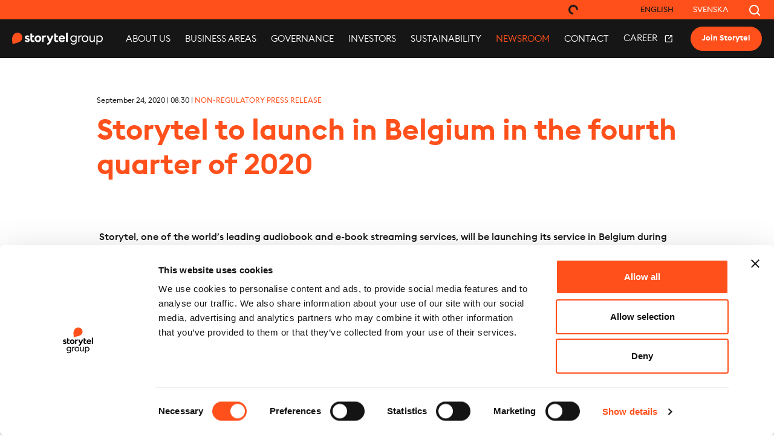

--- FILE ---
content_type: text/html; charset=UTF-8
request_url: https://www.storytelgroup.com/en/storytel-to-launch-in-belgium-in-the-fourth-quarter-of-2020/
body_size: 15547
content:
<!doctype html>
<html lang="en-US">
<head>
  <meta charset="utf-8">
  <meta http-equiv="x-ua-compatible" content="ie=edge">
  <meta name="viewport" content="width=device-width, initial-scale=1, shrink-to-fit=no">
  <title>Storytel to launch in Belgium in the fourth quarter of 2020 &#8211; Storytel</title>
<meta name='robots' content='max-image-preview:large' />
	<style>img:is([sizes="auto" i], [sizes^="auto," i]) { contain-intrinsic-size: 3000px 1500px }</style>
	<script>
window._wpemojiSettings = {"baseUrl":"https:\/\/s.w.org\/images\/core\/emoji\/16.0.1\/72x72\/","ext":".png","svgUrl":"https:\/\/s.w.org\/images\/core\/emoji\/16.0.1\/svg\/","svgExt":".svg","source":{"concatemoji":"https:\/\/www.storytelgroup.com\/en\/wp-includes\/js\/wp-emoji-release.min.js?ver=6.8.3"}};
/*! This file is auto-generated */
!function(s,n){var o,i,e;function c(e){try{var t={supportTests:e,timestamp:(new Date).valueOf()};sessionStorage.setItem(o,JSON.stringify(t))}catch(e){}}function p(e,t,n){e.clearRect(0,0,e.canvas.width,e.canvas.height),e.fillText(t,0,0);var t=new Uint32Array(e.getImageData(0,0,e.canvas.width,e.canvas.height).data),a=(e.clearRect(0,0,e.canvas.width,e.canvas.height),e.fillText(n,0,0),new Uint32Array(e.getImageData(0,0,e.canvas.width,e.canvas.height).data));return t.every(function(e,t){return e===a[t]})}function u(e,t){e.clearRect(0,0,e.canvas.width,e.canvas.height),e.fillText(t,0,0);for(var n=e.getImageData(16,16,1,1),a=0;a<n.data.length;a++)if(0!==n.data[a])return!1;return!0}function f(e,t,n,a){switch(t){case"flag":return n(e,"\ud83c\udff3\ufe0f\u200d\u26a7\ufe0f","\ud83c\udff3\ufe0f\u200b\u26a7\ufe0f")?!1:!n(e,"\ud83c\udde8\ud83c\uddf6","\ud83c\udde8\u200b\ud83c\uddf6")&&!n(e,"\ud83c\udff4\udb40\udc67\udb40\udc62\udb40\udc65\udb40\udc6e\udb40\udc67\udb40\udc7f","\ud83c\udff4\u200b\udb40\udc67\u200b\udb40\udc62\u200b\udb40\udc65\u200b\udb40\udc6e\u200b\udb40\udc67\u200b\udb40\udc7f");case"emoji":return!a(e,"\ud83e\udedf")}return!1}function g(e,t,n,a){var r="undefined"!=typeof WorkerGlobalScope&&self instanceof WorkerGlobalScope?new OffscreenCanvas(300,150):s.createElement("canvas"),o=r.getContext("2d",{willReadFrequently:!0}),i=(o.textBaseline="top",o.font="600 32px Arial",{});return e.forEach(function(e){i[e]=t(o,e,n,a)}),i}function t(e){var t=s.createElement("script");t.src=e,t.defer=!0,s.head.appendChild(t)}"undefined"!=typeof Promise&&(o="wpEmojiSettingsSupports",i=["flag","emoji"],n.supports={everything:!0,everythingExceptFlag:!0},e=new Promise(function(e){s.addEventListener("DOMContentLoaded",e,{once:!0})}),new Promise(function(t){var n=function(){try{var e=JSON.parse(sessionStorage.getItem(o));if("object"==typeof e&&"number"==typeof e.timestamp&&(new Date).valueOf()<e.timestamp+604800&&"object"==typeof e.supportTests)return e.supportTests}catch(e){}return null}();if(!n){if("undefined"!=typeof Worker&&"undefined"!=typeof OffscreenCanvas&&"undefined"!=typeof URL&&URL.createObjectURL&&"undefined"!=typeof Blob)try{var e="postMessage("+g.toString()+"("+[JSON.stringify(i),f.toString(),p.toString(),u.toString()].join(",")+"));",a=new Blob([e],{type:"text/javascript"}),r=new Worker(URL.createObjectURL(a),{name:"wpTestEmojiSupports"});return void(r.onmessage=function(e){c(n=e.data),r.terminate(),t(n)})}catch(e){}c(n=g(i,f,p,u))}t(n)}).then(function(e){for(var t in e)n.supports[t]=e[t],n.supports.everything=n.supports.everything&&n.supports[t],"flag"!==t&&(n.supports.everythingExceptFlag=n.supports.everythingExceptFlag&&n.supports[t]);n.supports.everythingExceptFlag=n.supports.everythingExceptFlag&&!n.supports.flag,n.DOMReady=!1,n.readyCallback=function(){n.DOMReady=!0}}).then(function(){return e}).then(function(){var e;n.supports.everything||(n.readyCallback(),(e=n.source||{}).concatemoji?t(e.concatemoji):e.wpemoji&&e.twemoji&&(t(e.twemoji),t(e.wpemoji)))}))}((window,document),window._wpemojiSettings);
</script>
<style id='wp-emoji-styles-inline-css'>

	img.wp-smiley, img.emoji {
		display: inline !important;
		border: none !important;
		box-shadow: none !important;
		height: 1em !important;
		width: 1em !important;
		margin: 0 0.07em !important;
		vertical-align: -0.1em !important;
		background: none !important;
		padding: 0 !important;
	}
</style>
<style id='classic-theme-styles-inline-css'>
/*! This file is auto-generated */
.wp-block-button__link{color:#fff;background-color:#32373c;border-radius:9999px;box-shadow:none;text-decoration:none;padding:calc(.667em + 2px) calc(1.333em + 2px);font-size:1.125em}.wp-block-file__button{background:#32373c;color:#fff;text-decoration:none}
</style>
<style id='global-styles-inline-css'>
:root{--wp--preset--aspect-ratio--square: 1;--wp--preset--aspect-ratio--4-3: 4/3;--wp--preset--aspect-ratio--3-4: 3/4;--wp--preset--aspect-ratio--3-2: 3/2;--wp--preset--aspect-ratio--2-3: 2/3;--wp--preset--aspect-ratio--16-9: 16/9;--wp--preset--aspect-ratio--9-16: 9/16;--wp--preset--color--black: #000000;--wp--preset--color--cyan-bluish-gray: #abb8c3;--wp--preset--color--white: #ffffff;--wp--preset--color--pale-pink: #f78da7;--wp--preset--color--vivid-red: #cf2e2e;--wp--preset--color--luminous-vivid-orange: #ff6900;--wp--preset--color--luminous-vivid-amber: #fcb900;--wp--preset--color--light-green-cyan: #7bdcb5;--wp--preset--color--vivid-green-cyan: #00d084;--wp--preset--color--pale-cyan-blue: #8ed1fc;--wp--preset--color--vivid-cyan-blue: #0693e3;--wp--preset--color--vivid-purple: #9b51e0;--wp--preset--gradient--vivid-cyan-blue-to-vivid-purple: linear-gradient(135deg,rgba(6,147,227,1) 0%,rgb(155,81,224) 100%);--wp--preset--gradient--light-green-cyan-to-vivid-green-cyan: linear-gradient(135deg,rgb(122,220,180) 0%,rgb(0,208,130) 100%);--wp--preset--gradient--luminous-vivid-amber-to-luminous-vivid-orange: linear-gradient(135deg,rgba(252,185,0,1) 0%,rgba(255,105,0,1) 100%);--wp--preset--gradient--luminous-vivid-orange-to-vivid-red: linear-gradient(135deg,rgba(255,105,0,1) 0%,rgb(207,46,46) 100%);--wp--preset--gradient--very-light-gray-to-cyan-bluish-gray: linear-gradient(135deg,rgb(238,238,238) 0%,rgb(169,184,195) 100%);--wp--preset--gradient--cool-to-warm-spectrum: linear-gradient(135deg,rgb(74,234,220) 0%,rgb(151,120,209) 20%,rgb(207,42,186) 40%,rgb(238,44,130) 60%,rgb(251,105,98) 80%,rgb(254,248,76) 100%);--wp--preset--gradient--blush-light-purple: linear-gradient(135deg,rgb(255,206,236) 0%,rgb(152,150,240) 100%);--wp--preset--gradient--blush-bordeaux: linear-gradient(135deg,rgb(254,205,165) 0%,rgb(254,45,45) 50%,rgb(107,0,62) 100%);--wp--preset--gradient--luminous-dusk: linear-gradient(135deg,rgb(255,203,112) 0%,rgb(199,81,192) 50%,rgb(65,88,208) 100%);--wp--preset--gradient--pale-ocean: linear-gradient(135deg,rgb(255,245,203) 0%,rgb(182,227,212) 50%,rgb(51,167,181) 100%);--wp--preset--gradient--electric-grass: linear-gradient(135deg,rgb(202,248,128) 0%,rgb(113,206,126) 100%);--wp--preset--gradient--midnight: linear-gradient(135deg,rgb(2,3,129) 0%,rgb(40,116,252) 100%);--wp--preset--font-size--small: 13px;--wp--preset--font-size--medium: 20px;--wp--preset--font-size--large: 36px;--wp--preset--font-size--x-large: 42px;--wp--preset--spacing--20: 0.44rem;--wp--preset--spacing--30: 0.67rem;--wp--preset--spacing--40: 1rem;--wp--preset--spacing--50: 1.5rem;--wp--preset--spacing--60: 2.25rem;--wp--preset--spacing--70: 3.38rem;--wp--preset--spacing--80: 5.06rem;--wp--preset--shadow--natural: 6px 6px 9px rgba(0, 0, 0, 0.2);--wp--preset--shadow--deep: 12px 12px 50px rgba(0, 0, 0, 0.4);--wp--preset--shadow--sharp: 6px 6px 0px rgba(0, 0, 0, 0.2);--wp--preset--shadow--outlined: 6px 6px 0px -3px rgba(255, 255, 255, 1), 6px 6px rgba(0, 0, 0, 1);--wp--preset--shadow--crisp: 6px 6px 0px rgba(0, 0, 0, 1);}:where(.is-layout-flex){gap: 0.5em;}:where(.is-layout-grid){gap: 0.5em;}body .is-layout-flex{display: flex;}.is-layout-flex{flex-wrap: wrap;align-items: center;}.is-layout-flex > :is(*, div){margin: 0;}body .is-layout-grid{display: grid;}.is-layout-grid > :is(*, div){margin: 0;}:where(.wp-block-columns.is-layout-flex){gap: 2em;}:where(.wp-block-columns.is-layout-grid){gap: 2em;}:where(.wp-block-post-template.is-layout-flex){gap: 1.25em;}:where(.wp-block-post-template.is-layout-grid){gap: 1.25em;}.has-black-color{color: var(--wp--preset--color--black) !important;}.has-cyan-bluish-gray-color{color: var(--wp--preset--color--cyan-bluish-gray) !important;}.has-white-color{color: var(--wp--preset--color--white) !important;}.has-pale-pink-color{color: var(--wp--preset--color--pale-pink) !important;}.has-vivid-red-color{color: var(--wp--preset--color--vivid-red) !important;}.has-luminous-vivid-orange-color{color: var(--wp--preset--color--luminous-vivid-orange) !important;}.has-luminous-vivid-amber-color{color: var(--wp--preset--color--luminous-vivid-amber) !important;}.has-light-green-cyan-color{color: var(--wp--preset--color--light-green-cyan) !important;}.has-vivid-green-cyan-color{color: var(--wp--preset--color--vivid-green-cyan) !important;}.has-pale-cyan-blue-color{color: var(--wp--preset--color--pale-cyan-blue) !important;}.has-vivid-cyan-blue-color{color: var(--wp--preset--color--vivid-cyan-blue) !important;}.has-vivid-purple-color{color: var(--wp--preset--color--vivid-purple) !important;}.has-black-background-color{background-color: var(--wp--preset--color--black) !important;}.has-cyan-bluish-gray-background-color{background-color: var(--wp--preset--color--cyan-bluish-gray) !important;}.has-white-background-color{background-color: var(--wp--preset--color--white) !important;}.has-pale-pink-background-color{background-color: var(--wp--preset--color--pale-pink) !important;}.has-vivid-red-background-color{background-color: var(--wp--preset--color--vivid-red) !important;}.has-luminous-vivid-orange-background-color{background-color: var(--wp--preset--color--luminous-vivid-orange) !important;}.has-luminous-vivid-amber-background-color{background-color: var(--wp--preset--color--luminous-vivid-amber) !important;}.has-light-green-cyan-background-color{background-color: var(--wp--preset--color--light-green-cyan) !important;}.has-vivid-green-cyan-background-color{background-color: var(--wp--preset--color--vivid-green-cyan) !important;}.has-pale-cyan-blue-background-color{background-color: var(--wp--preset--color--pale-cyan-blue) !important;}.has-vivid-cyan-blue-background-color{background-color: var(--wp--preset--color--vivid-cyan-blue) !important;}.has-vivid-purple-background-color{background-color: var(--wp--preset--color--vivid-purple) !important;}.has-black-border-color{border-color: var(--wp--preset--color--black) !important;}.has-cyan-bluish-gray-border-color{border-color: var(--wp--preset--color--cyan-bluish-gray) !important;}.has-white-border-color{border-color: var(--wp--preset--color--white) !important;}.has-pale-pink-border-color{border-color: var(--wp--preset--color--pale-pink) !important;}.has-vivid-red-border-color{border-color: var(--wp--preset--color--vivid-red) !important;}.has-luminous-vivid-orange-border-color{border-color: var(--wp--preset--color--luminous-vivid-orange) !important;}.has-luminous-vivid-amber-border-color{border-color: var(--wp--preset--color--luminous-vivid-amber) !important;}.has-light-green-cyan-border-color{border-color: var(--wp--preset--color--light-green-cyan) !important;}.has-vivid-green-cyan-border-color{border-color: var(--wp--preset--color--vivid-green-cyan) !important;}.has-pale-cyan-blue-border-color{border-color: var(--wp--preset--color--pale-cyan-blue) !important;}.has-vivid-cyan-blue-border-color{border-color: var(--wp--preset--color--vivid-cyan-blue) !important;}.has-vivid-purple-border-color{border-color: var(--wp--preset--color--vivid-purple) !important;}.has-vivid-cyan-blue-to-vivid-purple-gradient-background{background: var(--wp--preset--gradient--vivid-cyan-blue-to-vivid-purple) !important;}.has-light-green-cyan-to-vivid-green-cyan-gradient-background{background: var(--wp--preset--gradient--light-green-cyan-to-vivid-green-cyan) !important;}.has-luminous-vivid-amber-to-luminous-vivid-orange-gradient-background{background: var(--wp--preset--gradient--luminous-vivid-amber-to-luminous-vivid-orange) !important;}.has-luminous-vivid-orange-to-vivid-red-gradient-background{background: var(--wp--preset--gradient--luminous-vivid-orange-to-vivid-red) !important;}.has-very-light-gray-to-cyan-bluish-gray-gradient-background{background: var(--wp--preset--gradient--very-light-gray-to-cyan-bluish-gray) !important;}.has-cool-to-warm-spectrum-gradient-background{background: var(--wp--preset--gradient--cool-to-warm-spectrum) !important;}.has-blush-light-purple-gradient-background{background: var(--wp--preset--gradient--blush-light-purple) !important;}.has-blush-bordeaux-gradient-background{background: var(--wp--preset--gradient--blush-bordeaux) !important;}.has-luminous-dusk-gradient-background{background: var(--wp--preset--gradient--luminous-dusk) !important;}.has-pale-ocean-gradient-background{background: var(--wp--preset--gradient--pale-ocean) !important;}.has-electric-grass-gradient-background{background: var(--wp--preset--gradient--electric-grass) !important;}.has-midnight-gradient-background{background: var(--wp--preset--gradient--midnight) !important;}.has-small-font-size{font-size: var(--wp--preset--font-size--small) !important;}.has-medium-font-size{font-size: var(--wp--preset--font-size--medium) !important;}.has-large-font-size{font-size: var(--wp--preset--font-size--large) !important;}.has-x-large-font-size{font-size: var(--wp--preset--font-size--x-large) !important;}
:where(.wp-block-post-template.is-layout-flex){gap: 1.25em;}:where(.wp-block-post-template.is-layout-grid){gap: 1.25em;}
:where(.wp-block-columns.is-layout-flex){gap: 2em;}:where(.wp-block-columns.is-layout-grid){gap: 2em;}
:root :where(.wp-block-pullquote){font-size: 1.5em;line-height: 1.6;}
</style>
<link rel='stylesheet' id='cryptx-styles-css' href='https://www.storytelgroup.com/en/wp-content/plugins/cryptx/css/cryptx.css?ver=4.0.4' media='all' />
<link rel='stylesheet' id='sage/app.css-css' href='https://www.storytelgroup.com/en/wp-content/themes/cwaas/public/styles/app.css?id=a51b606360885c0fd2791ef93c797f1b' media='all' />
<link rel="canonical" href="https://www.storytelgroup.com/en/storytel-to-launch-in-belgium-in-the-fourth-quarter-of-2020/" />
<link rel='shortlink' href='https://www.storytelgroup.com/en/?p=3041' />
<script type="text/javascript">
          var ajaxurl = "https://www.storytelgroup.com/en/wp-admin/admin-ajax.php";
        </script><meta name="description" content="Storytel, one of the world’s leading audiobook and e-book streaming services, will be launching its service in Belgium during the fourth quarter of 2020. The Belgian service will be operated from the office of Storytel Netherlands. " />
<meta property="og:title" content="Storytel to launch in Belgium in the fourth quarter of 2020 - Storytel">
<meta property="og:description" content="Storytel, one of the world’s leading audiobook and e-book streaming services, will be launching its service in Belgium during the fourth quarter of 2020. The Belgian service will be operated from the office of Storytel Netherlands. " />
<meta property="og:image" content="https://www.storytelgroup.com/en/wp-content/uploads/sites/2/2024/04/storytel-og-image-768x403.jpg">
<meta property="og:type" content="website" />
<meta property="og:site_name" content="Storytel" />
<meta property="og:url" content="https://www.storytelgroup.com/en/storytel-to-launch-in-belgium-in-the-fourth-quarter-of-2020" />
<meta name="twitter:card" content="summary_large_image">
<meta name="twitter:site" content="@">
<meta name="twitter:title" content="Storytel to launch in Belgium in the fourth quarter of 2020 - Storytel">
<meta name="twitter:description" content="Storytel, one of the world’s leading audiobook and e-book streaming services, will be launching its service in Belgium during the fourth quarter of 2020. The Belgian service will be operated from the office of Storytel Netherlands. ">
<meta name="twitter:image" content="https://www.storytelgroup.com/en/wp-content/uploads/sites/2/2024/04/storytel-og-image-768x403.jpg">
<link rel="icon" href="https://www.storytelgroup.com/en/wp-content/uploads/sites/2/2024/02/cropped-favicon-32x32.png" sizes="32x32" />
<link rel="icon" href="https://www.storytelgroup.com/en/wp-content/uploads/sites/2/2024/02/cropped-favicon-192x192.png" sizes="192x192" />
<link rel="apple-touch-icon" href="https://www.storytelgroup.com/en/wp-content/uploads/sites/2/2024/02/cropped-favicon-180x180.png" />
<meta name="msapplication-TileImage" content="https://www.storytelgroup.com/en/wp-content/uploads/sites/2/2024/02/cropped-favicon-270x270.png" />
    <meta name="msapplication-TileColor" content="#181A18">
    <link rel="manifest" href="https://www.storytelgroup.com/en/wp-content/themes/cwaas/public/images/site.webmanifest">
    <link rel="mask-icon" href="https://www.storytelgroup.com/en/wp-content/themes/cwaas/public/images/safari-pinned-tab.svg" color="#181A18">
    <meta name="theme-color" content="#ffffff">

    
  <!-- Cookiebot -->
  <script id="Cookiebot" data-culture="EN" src="https://consent.cookiebot.eu/uc.js" data-cbid="bf748113-7eff-4f16-9b72-513f5785cec0" data-blockingmode="auto" type="text/javascript"></script>  <!-- Cookiebot End -->

  <!-- Google Tag Manager -->
  <!-- Google Tag Manager -->
<script>(function(w,d,s,l,i){w[l]=w[l]||[];w[l].push({'gtm.start':
new Date().getTime(),event:'gtm.js'});var f=d.getElementsByTagName(s)[0],
j=d.createElement(s),dl=l!='dataLayer'?'&l='+l:'';j.async=true;j.src=
'https://www.googletagmanager.com/gtm.js?id='+i+dl;f.parentNode.insertBefore(j,f);
})(window,document,'script','dataLayer','GTM-T4XFKLD');</script>
<!-- End Google Tag Manager -->  <!-- Google Tag Manager End -->

</head>

<body class="wp-singular post-template-default single single-post postid-3041 single-format-standard wp-embed-responsive wp-theme-cwaas slug-storytel-to-launch-in-belgium-in-the-fourth-quarter-of-2020">

<!-- Google Tag Manager noscript -->
<!-- Google Tag Manager (noscript) -->
<noscript><iframe src="https://www.googletagmanager.com/ns.html?id=GTM-T4XFKLD"
height="0" width="0" style="display:none;visibility:hidden"></iframe></noscript>
<!-- End Google Tag Manager (noscript) --><!-- Google Tag Manager noscript End -->


<div id="app">
  <a class="visually-hidden-focusable skip-to-content" href="#main">
  Skip to content
</a>

  <header class="banner fixed-top ">

  <nav class="navbar-top navbar navbar-expand d-flex" aria-label="Top menu">
  <div class="container justify-content-end">
    <div id="module-1434" class="module module-shareticker-mfn post-1434 type-module status-publish hentry" >
  
    <div class="module-bg-wrap" >
  <div class="module-content">
    
    <div id="target-ticker-small-1434" class="target-ticker-mfn target-ticker-small" data-size="small" data-baseurl="https://www.storytelgroup.com/en">
      <div id="sharetickerLoader" class="loader d-flex w-100 h-100 text-center align-items-center justify-content-center">
        <div class="spinner-border spinner-border-sm" role="status">
          <span class="visually-hidden">Loading...</span>
        </div>
      </div>
    </div>

        <div class="read-more-container d-flex gap-2 flex-wrap ">
                  <a
                    class=" btn btn-primary  "
          href="https://www.storytelgroup.com/en/investor-relations/the-share/"
          aria-label="The share data"
        >The share data
        </a>
            </div>
  </div>
</div>

</div>
        <div class="container-lang">
          
      <div class="navbar-lang position-relative">
        <ul class="navbar-nav flex-row">
                      <li class="nav-item have-label active no-flag lang-en">
              <a class="nav-link px-1 py-0"
                                   aria-label="english"
                 
                                  href="https://www.storytelgroup.com/sv/nyhetsrum/pressmeddelanden/"
                              >
                
                                  ENGLISH
                              </a>
            </li>
                      <li class="nav-item have-label no-flag lang-sv">
              <a class="nav-link px-1 py-0"
                                   aria-label="svenska"
                 
                                  href="https://www.storytelgroup.com/sv/nyhetsrum/pressmeddelanden/"
                              >
                
                                  SVENSKA
                              </a>
            </li>
                  </ul>
      </div>
      </div>
    <div class="d-block">
      <button class="btn btn-search" aria-label="Search button" type="button" data-bs-toggle="collapse"
        data-bs-target="#collapseSearch-2" aria-expanded="false" aria-controls="collapseSearch-2">
  <span class="visually-hidden">Search</span><svg class="icon" fill="none" height="24" viewBox="0 0 24 24" width="24" xmlns="http://www.w3.org/2000/svg"><path clip-rule="evenodd" d="m20.71 19.29-3.4-3.39c1.097-1.3976 1.6922-3.1233 1.69-4.9 0-4.41828-3.5817-8-8-8-4.41828 0-8 3.58172-8 8 0 4.4183 3.58172 8 8 8 1.7767.0022 3.5025-.593 4.9-1.69l3.39 3.4c.3889.3921 1.0221.3947 1.4142.0058.0019-.0019.0039-.0039.0058-.0058.3921-.3889.3947-1.0221.0058-1.4142-.0019-.0019-.0039-.0039-.0058-.0058zm-15.71-8.29c0-3.31371 2.68629-6 6-6 3.3137 0 6 2.68629 6 6 0 3.3137-2.6863 6-6 6-3.31371 0-6-2.6863-6-6z" fill="#fff" fill-rule="evenodd"/></svg></button>
<div id="collapseSearch-2" class="toggle-search-form collapse position-absolute w-100">
  <div class="container">
    <form role="search" method="get" class="search-form d-flex align-items-center" action="https://www.storytelgroup.com/en/">
  <label for="searchField" class="form-label">
    <span class="visually-hidden">
      Search for:
    </span>
  </label>

  <div class="input-group">
    <button id="search-icon-2" type="submit" class="btn btn-primary" aria-label="Search button">
      <svg class="icon" fill="none" height="24" viewBox="0 0 24 24" width="24" xmlns="http://www.w3.org/2000/svg"><path clip-rule="evenodd" d="m20.71 19.29-3.4-3.39c1.097-1.3976 1.6922-3.1233 1.69-4.9 0-4.41828-3.5817-8-8-8-4.41828 0-8 3.58172-8 8 0 4.4183 3.58172 8 8 8 1.7767.0022 3.5025-.593 4.9-1.69l3.39 3.4c.3889.3921 1.0221.3947 1.4142.0058.0019-.0019.0039-.0039.0058-.0058.3921-.3889.3947-1.0221.0058-1.4142-.0019-.0019-.0039-.0039-.0058-.0058zm-15.71-8.29c0-3.31371 2.68629-6 6-6 3.3137 0 6 2.68629 6 6 0 3.3137-2.6863 6-6 6-3.31371 0-6-2.6863-6-6z" fill="#fff" fill-rule="evenodd"/></svg>    </button>

    <label for="searchField-2" class="visually-hidden">Search</label>
    <input
      id="searchField-2"
      type="search"
      class="search-field form-control ms-0"
      placeholder="Search"
      value=""
      name="s"
      aria-describedby="search-icon-2"
      autocomplete="off"
    >
  </div>
</form>
  </div>
</div>
    </div>
  </div>
</nav>

  <nav class="navbar-main navbar navbar-expand-xl" role="navigation" aria-label="Main menu">
    <div class="container">
      <a class="navbar-brand logo" href="https://www.storytelgroup.com/en/" aria-label="Logo">
          <svg xmlns="http://www.w3.org/2000/svg" id="Storytel_PrimaryLogo_RGB_Black" viewBox="92.57 211.12 1194.88 153.97">   <defs>     <style>       .cls-1 {         fill: #fff;       }        .cls-2 {         fill: #ff501c;       }     </style>   </defs>   <path class="cls-2" d="M226.16,283.12c5.73-31.35-13.38-59.4-43.28-68.71-53.09-16.54-90.72,32.1-90.31,81.14.36,39.62,8.83,65.97,8.86,65.97-.39-1.17,10.03-6.65,11.23-7.29,4.08-2.1,8.35-3.8,12.71-5.25,8.94-2.96,18.22-4.86,27.41-6.96,28.75-6.57,59.63-18.94,70.61-48.79,1.23-3.35,2.15-6.76,2.77-10.17v.06Z"></path>   <g>     <path class="cls-1" d="M376.33,309.57c-2.09.61-4.24.9-6.47.9-4.21,0-7.37-1.04-9.46-3.16-2.12-2.09-3.16-5.68-3.16-10.79v-29.56h25.06v-19.92h-25.06v-24.13h-22.73v78.07c0,5.11.79,9.53,2.41,13.27,1.62,3.78,3.85,6.9,6.72,9.39,2.88,2.48,6.29,4.35,10.21,5.57,3.92,1.22,8.23,1.83,12.87,1.83,4.21,0,8.34-.54,12.37-1.58,4.03-1.04,7.05-2.12,9.06-3.24l-6.8-18.59c-1.22.65-2.88,1.29-4.96,1.91l-.07.04Z"></path>     <path class="cls-1" d="M464.15,257.86c-3.99-3.88-8.63-6.94-13.95-9.21-5.32-2.27-10.97-3.42-16.94-3.42s-11.61,1.15-16.94,3.42c-5.32,2.27-9.96,5.32-13.95,9.21-3.99,3.88-7.12,8.45-9.39,13.7-2.27,5.25-3.42,10.93-3.42,17.01s1.15,11.76,3.42,17.01c2.27,5.25,5.39,9.85,9.39,13.77,3.99,3.92,8.63,7.01,13.95,9.21,5.32,2.19,10.97,3.31,16.94,3.31s11.61-1.12,16.94-3.31c5.32-2.23,9.96-5.29,13.95-9.21,3.99-3.92,7.12-8.52,9.38-13.77,2.27-5.25,3.42-10.93,3.42-17.01s-1.15-11.76-3.42-17.01c-2.26-5.25-5.39-9.82-9.38-13.7ZM452.28,297.45c-1.04,2.7-2.48,5.03-4.32,6.98-1.83,1.94-3.99,3.45-6.47,4.57-2.48,1.11-5.21,1.65-8.2,1.65s-5.75-.54-8.31-1.65c-2.55-1.11-4.75-2.62-6.54-4.57-1.83-1.94-3.27-4.24-4.32-6.98-1.04-2.7-1.58-5.68-1.58-8.88s.54-6.15,1.58-8.88c1.04-2.7,2.48-5.03,4.32-6.98,1.83-1.94,3.99-3.45,6.54-4.57,2.55-1.11,5.32-1.65,8.31-1.65s5.72.54,8.2,1.65c2.48,1.11,4.64,2.62,6.47,4.57,1.83,1.94,3.27,4.28,4.32,6.98,1.04,2.7,1.58,5.68,1.58,8.88s-.54,6.18-1.58,8.88Z"></path>     <path class="cls-1" d="M528.7,246.07c-4.32,0-8.23,1.08-11.8,3.24-3.52,2.16-6.04,4.75-7.48,7.73v-9.96h-22.73v82.99h22.73v-52.79c1.98-3.31,4.75-5.68,8.31-7.12,3.52-1.44,6.91-2.16,10.1-2.16,1.65,0,3.09.11,4.31.32,1.22.22,2.09.43,2.66.65l3.49-21.4c-.9-.32-2.19-.65-3.92-1.01-1.73-.32-3.63-.5-5.72-.5h.04Z"></path>     <path class="cls-1" d="M689.58,309.57c-2.09.61-4.24.9-6.47.9-4.21,0-7.37-1.04-9.46-3.16-2.12-2.09-3.16-5.68-3.16-10.79v-29.56h25.06v-19.92h-25.06v-24.13h-22.73v78.07c0,5.11.79,9.53,2.41,13.27,1.62,3.78,3.85,6.9,6.72,9.39,2.87,2.48,6.29,4.35,10.21,5.57,3.92,1.22,8.23,1.83,12.87,1.83,4.21,0,8.34-.54,12.37-1.58,4.03-1.04,7.05-2.12,9.06-3.24l-6.79-18.59c-1.22.65-2.88,1.29-4.96,1.91l-.07.04Z"></path>     <path class="cls-1" d="M777.34,255.52c-3.77-3.42-8.09-6.01-13.02-7.73-4.93-1.73-10.1-2.59-15.53-2.59-6.29,0-12.12,1.11-17.44,3.31-5.32,2.23-9.92,5.25-13.84,9.13s-6.98,8.45-9.13,13.77c-2.16,5.32-3.24,11-3.24,17.08,0,6.54,1.15,12.48,3.42,17.84,2.26,5.36,5.36,9.92,9.28,13.7,3.92,3.78,8.56,6.65,13.95,8.7,5.36,2.05,11.15,3.06,17.33,3.06,8.74,0,16.36-1.69,22.9-5.07,6.51-3.38,11.72-7.88,15.61-13.52l-16.94-12.62c-1.87,2.88-4.6,5.32-8.23,7.37-3.6,2.05-7.98,3.06-13.2,3.06-2.77,0-5.4-.4-7.88-1.15-2.48-.76-4.75-1.87-6.72-3.31-1.98-1.44-3.67-3.24-4.96-5.39-1.33-2.16-2.16-4.6-2.48-7.37h62.06c.22-1.76.32-3.27.32-4.49v-3.31c0-6.76-1.12-12.66-3.31-17.76-2.23-5.11-5.21-9.35-8.95-12.77v.07ZM728.04,278.43c.54-2.55,1.51-4.75,2.91-6.54,1.37-1.83,2.99-3.31,4.82-4.49,1.83-1.15,3.81-2.01,5.97-2.59,2.16-.54,4.28-.83,6.4-.83,4.21,0,8.13,1.15,11.8,3.49,3.67,2.34,5.97,5.97,6.98,10.97h-38.87Z"></path>     <path class="cls-1" d="M825.3,212.23h-22.73v117.8h22.73v-117.8Z"></path>     <path class="cls-1" d="M592.24,300.86l-22.26-53.76h-24.88l34.41,77.35c-4.39,10.5-13.52,17.48-23.23,17.48v23.16c30.1,0,44.41-30.6,48.44-39.66,4.03-9.1,34.63-78.32,34.63-78.32h-25.07l-22.08,53.76h.03Z"></path>     <path class="cls-1" d="M292.62,332.05c-14.6,0-27.04-5.14-34.2-15.93l15.61-13.27c3.63,6.15,10.61,9.64,18.59,9.64,4.64,0,9.13-1.83,9.13-5.97,0-3.49-1.98-5.47-11.11-7.95l-6.15-1.51c-15.28-3.99-23.23-13.77-22.91-26.54.32-15.28,13.59-25.06,31.18-25.06,12.62,0,22.4,4.82,28.7,13.95l-14.92,12.12c-3.81-4.82-8.63-7.3-14.1-7.3-3.99,0-8.31,1.83-8.31,5.65,0,2.48,1.15,5.32,8.13,7.12l7.8,2.34c14.92,3.99,24.06,11.29,24.06,25.71,0,16.11-13.77,27.04-31.54,27.04l.04-.04Z"></path>   </g>   <path class="cls-1" d="M901.63,363.94c-16.93,0-30.37-6.47-37.34-15.27l9.79-9.96c6.64,7.8,15.77,12.28,27.55,12.28,13.11,0,27.22-7.97,27.22-26.38v-6.31c-6.64,7.3-16.43,10.95-27.05,10.95-24.39,0-42.15-18.75-41.98-41.98.17-23.23,17.59-41.82,41.98-41.82,10.62,0,20.41,3.65,27.05,10.79v-9.13h14.27v77.99c0,26.39-19.09,38.83-41.49,38.83ZM902.95,315.98c12.28,0,21.07-5.97,25.89-13.61v-30.2c-4.82-7.63-13.61-13.61-25.89-13.61-16.43,0-28.54,12.61-28.37,28.71.16,16.26,11.95,28.71,28.37,28.71ZM965.25,330.08v-82.97h14.27v12.28c3.32-6.8,12.44-13.11,22.4-13.11,2.82,0,5.14.33,7.3.83l-1.82,14.27c-2.32-.83-4.81-1-7.14-1-8.3,0-17.43,5.64-20.74,15.93v53.77h-14.27ZM1053.9,331.74c-25.06,0-43.48-19.25-43.48-43.14s18.42-43.15,43.48-43.15,43.31,19.25,43.31,43.15-18.42,43.14-43.31,43.14ZM1053.9,318.47c17.26,0,28.71-13.28,28.71-29.87s-11.45-29.87-28.71-29.87-28.87,13.28-28.87,29.87,11.61,29.87,28.87,29.87ZM1182.15,247.11v82.97h-14.27v-10.45c-5.81,8.3-15.77,12.11-25.06,12.11-18.25,0-31.03-12.94-31.03-33.69v-50.94h14.27v48.79c0,14.44,7.63,22.73,19.91,22.73,10.62,0,18.42-6.8,21.91-16.43v-55.09h14.27ZM1204.31,362.28v-115.16h14.27v9.13c6.8-7.14,16.43-10.79,27.05-10.79,24.73,0,41.82,19.58,41.82,43.15s-17.09,43.14-41.82,43.14c-10.62,0-20.25-3.65-27.05-10.79v41.32h-14.27ZM1244.46,318.63c16.76,0,28.21-13.44,28.21-30.04s-11.45-30.04-28.21-30.04c-12.28,0-21.07,5.97-25.89,13.61v32.69c4.81,7.8,13.61,13.77,25.89,13.77Z"></path> </svg>
      </a>
      <button class="navbar-toggler" type="button" data-bs-toggle="collapse" data-bs-target="#navbarNav" aria-controls="navbarNav" aria-expanded="false" aria-label="Toggle mobile menu">
        <span class="bars"></span>
        <span class="navbar-toggler-label">Menu</span>
      </button>
      <div id="navbarNav" class="collapse navbar-collapse justify-content-end">
        <ul class="navbar-nav">

          <li class="nav-item menu-item ">
        <a            href="https://www.storytelgroup.com/en/about-us/"
           class="nav-link"

                  >
          About us
        </a>

        
              </li>

          <li class="nav-item menu-item menu-item-has-children ">
        <a            href="https://www.storytelgroup.com/en/business-areas/"
           class="nav-link"

                     aria-expanded="false"
           aria-haspopup="true"
                  >
          Business areas
        </a>

                  <button class="expander border-0 bg-transparent p-0" aria-label="expander" tabindex="-1"></button>
        
                  <div class="sub-menu nr-cols-3">
            <div class="menu-wrapper">
              <div class="menu-title">
                <a                    href="https://www.storytelgroup.com/en/business-areas/"
                   class="nav-link"

                                        aria-expanded="false"
                   aria-haspopup="true"
                                  >
                  Business areas
                </a>
              </div>
              <div class="menu-business-areas-container"><ul id="menu-business-areas" class="d-xl-grid grid-cols-xl-2"><li id="menu-item-4165" class="nav-item menu-item menu-item-type-post_type menu-item-object-menu_column menu-item-has-children menu-item-4165 depth-0 menu-column">
<ul class="sub-menu">
	<li id="menu-item-4167" class="nav-item menu-item menu-item-type-post_type menu-item-object-page menu-item-has-children menu-item-4167 depth-1"><a class="nav-link" href="https://www.storytelgroup.com/en/business-areas/streaming/">Streaming</a><button class="expander border-0 bg-transparent p-0" aria-label="expander"></button>
	<ul class="sub-menu">
		<li id="menu-item-4169" class="nav-item menu-item menu-item-type-post_type menu-item-object-page menu-item-4169 depth-2"><a class="nav-link" href="https://www.storytelgroup.com/en/business-areas/markets/">Markets</a></li>
	</ul>
</li>
</ul>
</li>
<li id="menu-item-4166" class="nav-item menu-item menu-item-type-post_type menu-item-object-menu_column menu-item-has-children menu-item-4166 depth-0 menu-column">
<ul class="sub-menu">
	<li id="menu-item-4171" class="nav-item menu-item menu-item-type-post_type menu-item-object-page menu-item-has-children menu-item-4171 depth-1"><a class="nav-link" href="https://www.storytelgroup.com/en/business-areas/publishing/">Publishing</a><button class="expander border-0 bg-transparent p-0" aria-label="expander"></button>
	<ul class="sub-menu">
		<li id="menu-item-4170" class="nav-item menu-item menu-item-type-post_type menu-item-object-page menu-item-4170 depth-2"><a class="nav-link" href="https://www.storytelgroup.com/en/business-areas/our-publishers/">Our Publishers</a></li>
	</ul>
</li>
</ul>
</li>
</ul></div>
            </div>
          </div>
              </li>

          <li class="nav-item menu-item menu-item-has-children ">
        <a            href="https://www.storytelgroup.com/en/corporate-governance/"
           class="nav-link"

                     aria-expanded="false"
           aria-haspopup="true"
                  >
          Governance
        </a>

                  <button class="expander border-0 bg-transparent p-0" aria-label="expander" tabindex="-1"></button>
        
                  <div class="sub-menu nr-cols-4">
            <div class="menu-wrapper">
              <div class="menu-title">
                <a                    href="https://www.storytelgroup.com/en/corporate-governance/"
                   class="nav-link"

                                        aria-expanded="false"
                   aria-haspopup="true"
                                  >
                  Governance
                </a>
              </div>
              <div class="menu-governance-container"><ul id="menu-governance" class="d-xl-grid grid-cols-xl-3"><li id="menu-item-500" class="nav-item menu-item menu-item-type-post_type menu-item-object-menu_column menu-item-has-children menu-item-500 depth-0 menu-column">
<ul class="sub-menu">
	<li id="menu-item-369" class="nav-item menu-item menu-item-type-post_type menu-item-object-page menu-item-369 depth-1"><a class="nav-link" href="https://www.storytelgroup.com/en/corporate-governance/corporate-governance-reports/">Corporate governance reports</a></li>
	<li id="menu-item-370" class="nav-item menu-item menu-item-type-post_type menu-item-object-page menu-item-370 depth-1"><a class="nav-link" href="https://www.storytelgroup.com/en/corporate-governance/general-meeting/">General meetings</a></li>
	<li id="menu-item-1461" class="nav-item menu-item menu-item-type-post_type menu-item-object-page menu-item-1461 depth-1"><a class="nav-link" href="https://www.storytelgroup.com/en/corporate-governance/nomination-committee/">Nomination committee</a></li>
</ul>
</li>
<li id="menu-item-501" class="nav-item menu-item menu-item-type-post_type menu-item-object-menu_column menu-item-has-children menu-item-501 depth-0 menu-column">
<ul class="sub-menu">
	<li id="menu-item-990" class="nav-item menu-item menu-item-type-post_type menu-item-object-page menu-item-990 depth-1"><a class="nav-link" href="https://www.storytelgroup.com/en/corporate-governance/board-of-directors/">Board of directors</a></li>
	<li id="menu-item-373" class="nav-item menu-item menu-item-type-post_type menu-item-object-page menu-item-373 depth-1"><a class="nav-link" href="https://www.storytelgroup.com/en/corporate-governance/group-executive-management/">Group executive management</a></li>
</ul>
</li>
<li id="menu-item-988" class="nav-item menu-item menu-item-type-post_type menu-item-object-menu_column menu-item-has-children menu-item-988 depth-0 menu-column">
<ul class="sub-menu">
	<li id="menu-item-1462" class="nav-item menu-item menu-item-type-post_type menu-item-object-page menu-item-1462 depth-1"><a class="nav-link" href="https://www.storytelgroup.com/en/corporate-governance/internal-control/">Internal control</a></li>
	<li id="menu-item-1463" class="nav-item menu-item menu-item-type-post_type menu-item-object-page menu-item-1463 depth-1"><a class="nav-link" href="https://www.storytelgroup.com/en/corporate-governance/auditors/">Auditors</a></li>
	<li id="menu-item-1464" class="nav-item menu-item menu-item-type-post_type menu-item-object-page menu-item-1464 depth-1"><a class="nav-link" href="https://www.storytelgroup.com/en/corporate-governance/articles-of-association/">Articles of association</a></li>
</ul>
</li>
</ul></div>
            </div>
          </div>
              </li>

          <li class="nav-item menu-item menu-item-has-children ">
        <a            href="https://www.storytelgroup.com/en/investor-relations/"
           class="nav-link"

                     aria-expanded="false"
           aria-haspopup="true"
                  >
          Investors
        </a>

                  <button class="expander border-0 bg-transparent p-0" aria-label="expander" tabindex="-1"></button>
        
                  <div class="sub-menu nr-cols-5">
            <div class="menu-wrapper">
              <div class="menu-title">
                <a                    href="https://www.storytelgroup.com/en/investor-relations/"
                   class="nav-link"

                                        aria-expanded="false"
                   aria-haspopup="true"
                                  >
                  Investors
                </a>
              </div>
              <div class="menu-investors-container"><ul id="menu-investors" class="d-xl-grid grid-cols-xl-4"><li id="menu-item-502" class="nav-item menu-item menu-item-type-post_type menu-item-object-menu_column menu-item-has-children menu-item-502 depth-0 menu-column">
<ul class="sub-menu">
	<li id="menu-item-379" class="nav-item menu-item menu-item-type-post_type menu-item-object-page menu-item-379 depth-1"><a class="nav-link" href="https://www.storytelgroup.com/en/investor-relations/investment-case/">Investment Case</a></li>
	<li id="menu-item-4173" class="nav-item menu-item menu-item-type-post_type menu-item-object-page menu-item-4173 depth-1"><a class="nav-link" href="https://www.storytelgroup.com/en/investor-relations/ceo-letter/">CEO letter</a></li>
	<li id="menu-item-1482" class="nav-item menu-item menu-item-type-post_type menu-item-object-page menu-item-1482 depth-1"><a class="nav-link" href="https://www.storytelgroup.com/en/investor-relations/key-figures/">Key figures</a></li>
	<li id="menu-item-378" class="nav-item menu-item menu-item-type-post_type menu-item-object-page menu-item-378 depth-1"><a class="nav-link" href="https://www.storytelgroup.com/en/investor-relations/outlook-and-financial-targets/">Outlook and financial targets</a></li>
	<li id="menu-item-1509" class="nav-item menu-item menu-item-type-post_type menu-item-object-page menu-item-1509 depth-1"><a class="nav-link" href="https://www.storytelgroup.com/en/investor-relations/capital-market-updates/">Capital market updates</a></li>
</ul>
</li>
<li id="menu-item-503" class="nav-item menu-item menu-item-type-post_type menu-item-object-menu_column menu-item-has-children menu-item-503 depth-0 menu-column">
<ul class="sub-menu">
	<li id="menu-item-1478" class="nav-item menu-item menu-item-type-post_type menu-item-object-page menu-item-1478 depth-1"><a class="nav-link" href="https://www.storytelgroup.com/en/investor-relations/reports-presentations/">Reports &#038; presentations</a></li>
	<li id="menu-item-1497" class="nav-item menu-item menu-item-type-post_type menu-item-object-page menu-item-1497 depth-1"><a class="nav-link" href="https://www.storytelgroup.com/en/investor-relations/financial-calendar/">Financial calendar</a></li>
	<li id="menu-item-3793" class="nav-item menu-item menu-item-type-post_type menu-item-object-page menu-item-3793 depth-1"><a class="nav-link" href="https://www.storytelgroup.com/en/investor-relations/analyst-coverage-and-estimates/">Analyst coverage and Estimates</a></li>
</ul>
</li>
<li id="menu-item-3214" class="nav-item menu-item menu-item-type-post_type menu-item-object-menu_column menu-item-has-children menu-item-3214 depth-0 menu-column">
<ul class="sub-menu">
	<li id="menu-item-382" class="nav-item menu-item menu-item-type-post_type menu-item-object-page menu-item-382 depth-1"><a class="nav-link" href="https://www.storytelgroup.com/en/investor-relations/the-share/">The share</a></li>
	<li id="menu-item-1486" class="nav-item menu-item menu-item-type-post_type menu-item-object-page menu-item-1486 depth-1"><a class="nav-link" href="https://www.storytelgroup.com/en/investor-relations/shareholder-structure/">Ownership structure</a></li>
	<li id="menu-item-1488" class="nav-item menu-item menu-item-type-post_type menu-item-object-page menu-item-1488 depth-1"><a class="nav-link" href="https://www.storytelgroup.com/en/investor-relations/share-capital-development/">Share capital development</a></li>
	<li id="menu-item-3180" class="nav-item menu-item menu-item-type-post_type menu-item-object-page menu-item-3180 depth-1"><a class="nav-link" href="https://www.storytelgroup.com/en/investor-relations/insiders-pdmr/">Insiders (PDMR)</a></li>
</ul>
</li>
<li id="menu-item-504" class="nav-item menu-item menu-item-type-post_type menu-item-object-menu_column menu-item-has-children menu-item-504 depth-0 menu-column">
<ul class="sub-menu">
	<li id="menu-item-1503" class="nav-item menu-item menu-item-type-post_type menu-item-object-page menu-item-1503 depth-1"><a class="nav-link" href="https://www.storytelgroup.com/en/investor-relations/listing-on-nasdaq-first-north-growth-market/">Listing on Nasdaq First North Growth Market</a></li>
	<li id="menu-item-1506" class="nav-item menu-item menu-item-type-post_type menu-item-object-page menu-item-1506 depth-1 current-menu-item"><a class="nav-link" href="https://www.storytelgroup.com/en/newsroom/press-releases/">Press releases</a></li>
	<li id="menu-item-1505" class="nav-item menu-item menu-item-type-post_type menu-item-object-page menu-item-1505 depth-1"><a class="nav-link" href="https://www.storytelgroup.com/en/newsroom/email-alerts/">Email alerts</a></li>
	<li id="menu-item-3932" class="nav-item menu-item menu-item-type-post_type menu-item-object-page menu-item-3932 depth-1"><a class="nav-link" href="https://www.storytelgroup.com/en/investor-relations/ir-contact/">IR contact</a></li>
</ul>
</li>
</ul></div>
            </div>
          </div>
              </li>

          <li class="nav-item menu-item menu-item-has-children ">
        <a            href="https://www.storytelgroup.com/en/sustainability/"
           class="nav-link"

                     aria-expanded="false"
           aria-haspopup="true"
                  >
          Sustainability
        </a>

                  <button class="expander border-0 bg-transparent p-0" aria-label="expander" tabindex="-1"></button>
        
                  <div class="sub-menu nr-cols-6">
            <div class="menu-wrapper">
              <div class="menu-title">
                <a                    href="https://www.storytelgroup.com/en/sustainability/"
                   class="nav-link"

                                        aria-expanded="false"
                   aria-haspopup="true"
                                  >
                  Sustainability
                </a>
              </div>
              <div class="menu-sustainability-container"><ul id="menu-sustainability" class="d-xl-grid grid-cols-xl-5"><li id="menu-item-1769" class="nav-item menu-item menu-item-type-post_type menu-item-object-menu_column menu-item-has-children menu-item-1769 depth-0 menu-column">
<ul class="sub-menu">
	<li id="menu-item-1768" class="nav-item menu-item menu-item-type-post_type menu-item-object-page menu-item-1768 depth-1"><a class="nav-link" href="https://www.storytelgroup.com/en/sustainability/esg/">ESG</a></li>
</ul>
</li>
<li id="menu-item-1580" class="nav-item menu-item menu-item-type-post_type menu-item-object-menu_column menu-item-has-children menu-item-1580 depth-0 menu-column">
<ul class="sub-menu">
	<li id="menu-item-3497" class="nav-item menu-item menu-item-type-custom menu-item-object-custom menu-item-3497 depth-1"><a class="nav-link" target="_blank" rel="noopener" href="https://www.storytelgroup.com/en/wp-content/uploads/sites/2/2024/03/Brainprint-EN.pdf">Brainprint</a></li>
</ul>
</li>
<li id="menu-item-1581" class="nav-item menu-item menu-item-type-post_type menu-item-object-menu_column menu-item-has-children menu-item-1581 depth-0 menu-column">
<ul class="sub-menu">
	<li id="menu-item-3496" class="nav-item menu-item menu-item-type-custom menu-item-object-custom menu-item-3496 depth-1"><a class="nav-link" target="_blank" rel="noopener" href="https://www.storytelgroup.com/en/wp-content/uploads/sites/2/2024/03/Footprint-EN.pdf">Footprint</a></li>
</ul>
</li>
<li id="menu-item-1582" class="nav-item menu-item menu-item-type-post_type menu-item-object-menu_column menu-item-has-children menu-item-1582 depth-0 menu-column">
<ul class="sub-menu">
	<li id="menu-item-3495" class="nav-item menu-item menu-item-type-custom menu-item-object-custom menu-item-3495 depth-1"><a class="nav-link" target="_blank" rel="noopener" href="https://www.storytelgroup.com/en/wp-content/uploads/sites/2/2024/03/Fingerprint-EN.pdf">Fingerprint</a></li>
</ul>
</li>
<li id="menu-item-1583" class="nav-item menu-item menu-item-type-post_type menu-item-object-menu_column menu-item-1583 depth-0 menu-column"></li>
</ul></div>
            </div>
          </div>
              </li>

          <li class="nav-item menu-item menu-item-has-children current-menu-item ">
        <a            href="https://www.storytelgroup.com/en/newsroom/"
           class="nav-link"

                     aria-expanded="false"
           aria-haspopup="true"
                  >
          Newsroom
        </a>

                  <button class="expander border-0 bg-transparent p-0" aria-label="expander" tabindex="-1"></button>
        
                  <div class="sub-menu nr-cols-4">
            <div class="menu-wrapper">
              <div class="menu-title">
                <a                    href="https://www.storytelgroup.com/en/newsroom/"
                   class="nav-link"

                                        aria-expanded="false"
                   aria-haspopup="true"
                                  >
                  Newsroom
                </a>
              </div>
              <div class="menu-newsroom-container"><ul id="menu-newsroom" class="d-xl-grid grid-cols-xl-3"><li id="menu-item-505" class="nav-item menu-item menu-item-type-post_type menu-item-object-menu_column menu-item-has-children menu-item-505 depth-0 menu-column">
<ul class="sub-menu">
	<li id="menu-item-387" class="nav-item menu-item menu-item-type-post_type menu-item-object-page menu-item-387 depth-1 current-menu-item"><a class="nav-link" href="https://www.storytelgroup.com/en/newsroom/press-releases/">Press releases</a></li>
	<li id="menu-item-1513" class="nav-item menu-item menu-item-type-post_type menu-item-object-page menu-item-1513 depth-1"><a class="nav-link" href="https://www.storytelgroup.com/en/newsroom/news/">News</a></li>
</ul>
</li>
<li id="menu-item-506" class="nav-item menu-item menu-item-type-post_type menu-item-object-menu_column menu-item-has-children menu-item-506 depth-0 menu-column">
<ul class="sub-menu">
	<li id="menu-item-388" class="nav-item menu-item menu-item-type-post_type menu-item-object-page menu-item-388 depth-1"><a class="nav-link" href="https://www.storytelgroup.com/en/newsroom/email-alerts/">Email alerts</a></li>
	<li id="menu-item-386" class="nav-item menu-item menu-item-type-post_type menu-item-object-page menu-item-386 depth-1"><a class="nav-link" href="https://www.storytelgroup.com/en/newsroom/image-bank/">Image bank</a></li>
</ul>
</li>
<li id="menu-item-1514" class="nav-item menu-item menu-item-type-post_type menu-item-object-menu_column menu-item-1514 depth-0 menu-column"></li>
</ul></div>
            </div>
          </div>
              </li>

          <li class="nav-item menu-item ">
        <a            href="https://www.storytelgroup.com/en/contacts/"
           class="nav-link"

                  >
          Contact
        </a>

        
              </li>

          <li class="nav-item menu-item ">
        <a  target="_blank"
           aria-label="Opens in a new window or tab"            href="https://jobs.storytel.com/"
           class="nav-link"

                  >
          Career
        </a>

        
              </li>

    
  </ul>
        <div id="module-1207" class="module module-text header-button post-1207 type-module status-publish hentry" >
  
    <div class="module-bg-wrap" >
  <div class="module-content ">
            <div class="read-more-container d-flex gap-2 flex-wrap ">
                  <a
                    target="_blank"
                    class=" btn btn-primary  "
          href="https://www.storytel.com/"
          aria-label="Join Storytel"
        >Join Storytel
        </a>
            </div>
  </div>
</div>


</div>
      </div>
    </div>
  </nav>
</header>
  <main id="main" class="main">
      <div class="container">
          <div class="meta">
    <time class="updated" datetime="2020-09-24T06:30:22+00:00">
              <span class="date">September 24, 2020</span>
        <span class="time">| 08:30</span>          </time>
          <span class="separator separator-entry-meta">|</span>
              <span class="regulatory-marker">Non-regulatory press release</span>
      </div>
      <div class="title-container">
          <h1>
        Storytel to launch in Belgium in the fourth quarter of 2020
      </h1>
      </div>
                    </div>
     <div class="wrap container" role="document">
        <div class="content">
      <div class="main-content-wrapper">
                <article class="post-3041 post type-post status-publish format-standard hentry category-press-releases">



  <div class="entry-content">
    <div class="introtext">
<p><strong>Storytel, </strong><strong>one of the world’s leading audiobook and e-book streaming services</strong><strong>, will be launching its service in Belgium during the fourth quarter of 2020. The Belgian service will be operated from the office of Storytel Netherlands. </strong></p>
</div>
<p>Belgium is a digitally mature market with an urban population, a strong literary storytelling tradition, and with high confidence in digital products, payment solutions, and streaming services. Belgium is also geographically adjacent to the Netherlands, one of Storytel’s strongest non-Nordic markets. Belgium is a densely populated country with 11.5 million inhabitants, split into Dutch-speaking Flanders, French-speaking Wallonia, and Brussels.</p>
<p>“Bringing Storytel’s offering of great stories and user-friendly technology to Belgium is really something we are looking forward to, especially with the positive experience we have from the Netherlands, where Storytel has been available since 2013. Our proven concept formula and go-to-market strategy in the Netherlands make us confident that our service will attract Belgian customers”, says <strong>Ingrid Bojner</strong>, Chief Commercial Officer at Storytel. “We already see traction in Belgium with thousands of users signed up through the Dutch app, so it is both a logical and inspiring step for us to bring the magic of stories to more Belgian customers”.</p>
<p>The app will be curated in Dutch. A wide range of Dutch and French titles available in the app will be augmented with a substantial range of Belgian literature – fiction, thrillers, feelgood, children&#8217;s books, self-development, business literature, and much more. English and German titles will also be available within the service.</p>
<p>&#8220;We are going to work closely with publishers in Belgium to ensure our new subscribers have access to a great local offer. Belgium is known for its high quality literature and storytelling. We cannot wait to bring this to our platform in audiobook and e-book form”, says <strong>Ruth de Jager</strong>, Country Manager at Storytel Netherlands, who will assume the role as Country Manager for Storytel Belgium as well.</p>
<p>Storytel will be launching in Belgium in the fourth quarter of 2020.</p>
<p><em>FNCA Sweden AB is the company’s certified adviser. FNCA can be reached at <a href="&#109;ailto&#58;&#105;nf&#111;&#64;&#102;&#110;ca&#46;se">&#105;&#110;fo&#64;&#102;n&#99;&#97;.se</a> or +46 8 528 00 399.</em></p>
<p><strong>For more information, please contact:</strong><br />
Dan Panas, Head of Communications, Storytel ABCell: + 46 70 186 52 90 E-mail: <a href="ma&#105;l&#116;&#111;:da&#110;&#46;p&#97;nas&#64;&#115;to&#114;&#121;&#116;e&#108;.com">da&#110;.pan&#97;&#115;&#64;s&#116;o&#114;ytel&#46;&#99;o&#109;</a><br />
<strong>About Storytel</strong></p>
<p>Storytel is one of the world&#8217;s leading audiobook and e-book streaming service and offers unlimited listening and reading of more than 500 000 titles on a global scale. Our vision is to make the world a more empathetic place with great stories to be shared and enjoyed by anyone, anywhere and anytime. Storytel is a digital platform provider as well as a comprehensive publishing group. The streaming business area offers subscriptions for audiobooks and e-books under the Storytel and Mofibo brands. Storytel’s publishing business area is carried out through the publishing houses Norstedts, Massolit, StorySide, Printz Publishing, People’s Press, Rabén &amp; Sjögren, B.Wahlströms, Gummerus Kustannus and Norstedts Kartor. Ztory – a subscribed digital read-all-you-can streaming service for newspapers and magazines – has been part of Storytel since January 2019. Storytel operates in 20 markets around the globe and is headquartered in Stockholm, Sweden.</p>
  </div>

  <footer>
    
  </footer>
</article>
      </div>
    </div>
  </div>
      </main>
  <footer class="content-info">
  <div class="layout">
          <section class="layout-row layout-row-type-4  container-fluid   has-inner-container  has-multiple-items" >
                         <div class="container d-grid grid-cols-4 grid-cols-lg-12">                                     <div class="layout-item grid-col-start-1 grid-cs-4 grid-col-lg-start-1 grid-cs-lg-4 grid-row-lg-start-1 grid-rs-lg-2">
                                    <div id="module-271" class="module module-text post-271 type-module status-publish hentry" >
  
    <div class="module-bg-wrap" >
  <div class="module-content ">
    <h2 class="module-title display-2">
      Storytel AB (publ).
    </h2>
      <div class="module-desc">
    <p>&nbsp;</p>
<p style="text-align: left;">Postal address:</p>
<p style="text-align: left;">PO Box 24 167<br />
SE-104 51, Stockholm</p>
<p>&nbsp;</p>
<p style="text-align: left;">Visiting address:</p>
<p style="text-align: left;">Tryckerigatan 4, Stockholm<br />
Sweden</p>

  </div>
      </div>
</div>


</div>
                                </div>
                          <div class="layout-item grid-col-start-1 grid-cs-4 grid-col-lg-start-5 grid-cs-lg-4 grid-row-lg-start-1 grid-rs-lg-2">
                                    <div id="module-1216" class="module module-menu post-1216 type-module status-publish hentry" >
  
    <div class="module-bg-wrap  default-walker-menu " >
  <div class="module-content">

    <h2 class="module-title display-2">
      Quick links
    </h2>
          
          <nav class="navbar navbar-expand">
                              <div class="menu-main-menu-container"><ul id="menu-main-menu" class="navbar-nav module-nav-1"><li id="menu-item-168" class="menu-item menu-item-type-post_type menu-item-object-page menu-item-168"><a href="https://www.storytelgroup.com/en/about-us/">About us</a></li>
<li id="menu-item-4164" class="menu-item menu-item-type-post_type menu-item-object-page menu-item-4164"><a href="https://www.storytelgroup.com/en/business-areas/">Business areas</a></li>
<li id="menu-item-1775" class="menu-item menu-item-type-post_type menu-item-object-page menu-item-1775"><a href="https://www.storytelgroup.com/en/corporate-governance/">Governance</a></li>
<li id="menu-item-358" class="menu-item menu-item-type-post_type menu-item-object-page menu-item-358"><a href="https://www.storytelgroup.com/en/investor-relations/">Investors</a></li>
<li id="menu-item-1230" class="menu-item menu-item-type-post_type menu-item-object-page menu-item-1230"><a href="https://www.storytelgroup.com/en/sustainability/">Sustainability</a></li>
<li id="menu-item-356" class="menu-item menu-item-type-post_type menu-item-object-page menu-item-356 current-menu-item"><a href="https://www.storytelgroup.com/en/newsroom/">Newsroom</a></li>
<li id="menu-item-355" class="menu-item menu-item-type-post_type menu-item-object-page menu-item-355"><a href="https://www.storytelgroup.com/en/contacts/">Contact</a></li>
<li id="menu-item-1584" class="menu-item menu-item-type-custom menu-item-object-custom menu-item-1584"><a target="_blank" href="https://jobs.storytel.com/">Career</a></li>
</ul></div>
                        </nav>
    
    
  </div>
</div>

</div>
                                </div>
                          <div class="layout-item grid-col-start-1 grid-cs-4 grid-col-lg-start-9 grid-cs-lg-4 grid-row-lg-start-1 grid-rs-lg-1">
                                    <div id="module-1224" class="module module-menu post-1224 type-module status-publish hentry" >
  
    <div class="module-bg-wrap  default-walker-menu " >
  <div class="module-content">

            
          <nav class="navbar navbar-expand">
                              <div class="menu-policies-container"><ul id="menu-policies" class="navbar-nav module-nav-1"><li id="menu-item-1221" class="menu-item menu-item-type-post_type menu-item-object-page menu-item-privacy-policy menu-item-1221"><a rel="privacy-policy" href="https://www.storytelgroup.com/en/about-the-website/privacy-statement/">Privacy statement</a></li>
<li id="menu-item-1222" class="menu-item menu-item-type-post_type menu-item-object-page menu-item-1222"><a href="https://www.storytelgroup.com/en/about-the-website/cookies/">Cookies</a></li>
<li id="menu-item-1223" class="menu-item menu-item-type-post_type menu-item-object-page menu-item-1223"><a href="https://www.storytelgroup.com/en/about-the-website/supplier-code-of-conduct/">Supplier code of conduct</a></li>
<li id="menu-item-4472" class="menu-item menu-item-type-custom menu-item-object-custom menu-item-4472"><a target="_blank" href="https://report.whistleb.com/storytelgroup">Whistleblowing</a></li>
</ul></div>
                        </nav>
    
    
  </div>
</div>

</div>
                                </div>
                          <div class="layout-item grid-col-start-1 grid-cs-4 grid-col-lg-start-9 grid-cs-lg-4 grid-row-lg-start-2 grid-rs-lg-1">
                                    <div id="module-1227" class="module module-iconlist post-1227 type-module status-publish hentry" >
  
    <div class="module-bg-wrap" >
  <div class="module-content">
    <h2 class="module-title display-2">
      Follow Us
    </h2>
      
          <ul class="list-unstyled mb-0">
                  <li class="iconlist-item " >
                          <a href="https://www.facebook.com/storytel/" target="_blank" rel="noopener" aria-label="facebook">
                                  <svg width="20px" height="20px" class="" fill="none" height="32" viewBox="0 0 33 32" width="33" xmlns="http://www.w3.org/2000/svg"><path clip-rule="evenodd" d="m19.095 29.3332v-12h3.6432l.5951-5.3334h-4.2383v-2.5973c0-1.37333.0351-2.736 1.9541-2.736h1.9438v-3.81333c0-.05733-1.6696-.18667-3.3587-.18667-3.5276 0-5.7364 2.20934-5.7364 6.26667v3.06663h-3.89786v5.3334h3.89786v12z" fill="#161616" fill-rule="evenodd"/></svg>
                
                <div class="icon-title-container mb-0">
                  
                                  </div>

                              </a>
                      </li>
                  <li class="iconlist-item " >
                          <a href="https://www.instagram.com/storytelsverige/" target="_blank" rel="noopener" aria-label="instagram">
                                  <svg width="20px" height="20px" class="" fill="none" height="32" viewBox="0 0 33 32" width="33" xmlns="http://www.w3.org/2000/svg"><path clip-rule="evenodd" d="m11.1594 2.83691c-2.17051.09793-4.0518.62863-5.5709 2.14131-1.5244 1.52062-2.04845 3.40916-2.14662 5.55708-.06103 1.3406-.41792 11.4689.61692 14.1251.69785 1.7919 2.07233 3.1696 3.88065 3.8697.8438.3282 1.80699.5505 3.21995.6154 11.8144.5346 16.1939.2435 18.0407-4.4851.3277-.8417.5532-1.8039.6156-3.2133.5399-11.84474-.0876-14.41215-2.1467-16.46882-1.6331-1.62914-3.5542-2.73817-16.5097-2.1413m.1113 23.92632c-1.29359-.0583-1.99542-.274-2.46376-.4553-1.17812-.4579-2.06304-1.3393-2.5181-2.5105-.78807-2.0183-.52671-11.6039-.45639-13.1549.06899-1.51935.37679-2.90763 1.44877-3.97961 1.32672-1.32344 3.04088-1.97192 14.71198-1.44518 1.5231.06881 2.9148.37585 3.9895 1.44518 1.3267 1.32343 1.9847 3.05051 1.4487 14.67691-.0583 1.2904-.2746 1.9905-.4564 2.4576-1.2006 3.077-3.9629 3.5045-15.7044 2.9659m10.8488-17.83729c0 .87612.7124 1.58809 1.5921 1.58809.8796 0 1.5934-.71197 1.5934-1.58809 0-.87611-.7138-1.58812-1.5934-1.58812s-1.5921.71201-1.5921 1.58812zm-12.30265 7.06449c0 3.7532 3.05015 6.7958 6.81265 6.7958 3.7626 0 6.8127-3.0426 6.8127-6.7958 0-3.7533-3.0501-6.7945-6.8127-6.7945-3.7625 0-6.81265 3.0412-6.81265 6.7945zm2.39075 0c0-2.4351 1.9795-4.411 4.4219-4.411 2.4425 0 4.422 1.9759 4.422 4.411 0 2.4364-1.9795 4.4123-4.422 4.4123-2.4424 0-4.4219-1.9759-4.4219-4.4123z" fill="#161616" fill-rule="evenodd"/></svg>
                
                <div class="icon-title-container mb-0">
                  
                                  </div>

                              </a>
                      </li>
                  <li class="iconlist-item " >
                          <a href="https://www.linkedin.com/company/storytel" target="_blank" rel="noopener" aria-label="linkedin">
                                  <svg width="20px" height="20px" class="" fill="none" height="32" viewBox="0 0 33 32" width="33" xmlns="http://www.w3.org/2000/svg"><path clip-rule="evenodd" d="m29.9999 29.3332h-5.3333v-9.332c0-2.56-1.1293-3.988-3.1547-3.988-2.204 0-3.512 1.488-3.512 3.988v9.332h-5.3333v-17.3334h5.3333v1.9494s1.6734-2.936 5.444-2.936c3.772 0 6.556 2.3013 6.556 7.064zm-23.41065-20.10536c-1.79866 0-3.256-1.46934-3.256-3.28134 0-1.81066 1.45734-3.28 3.256-3.28 1.79734 0 3.25467 1.46934 3.25467 3.28.00133 1.812-1.45733 3.28134-3.25467 3.28134zm-3.256 20.10536h6.66667v-17.3334h-6.66667z" fill="#161616" fill-rule="evenodd"/></svg>
                
                <div class="icon-title-container mb-0">
                  
                                  </div>

                              </a>
                      </li>
              </ul>
    
    <div class="read-more-container d-flex gap-2 flex-wrap ">
                  <a
                    target="_blank"
                    class=" btn btn-small-black  "
          href="https://www.storytel.com/"
          aria-label="Join Storytel"
        >Join Storytel
        </a>
            </div>
  </div>
</div>

</div>
                                </div>
                               </div>       </section>
      </div>
</footer>
</div>

<script type="speculationrules">
{"prefetch":[{"source":"document","where":{"and":[{"href_matches":"\/en\/*"},{"not":{"href_matches":["\/en\/wp-*.php","\/en\/wp-admin\/*","\/en\/wp-content\/uploads\/sites\/2\/*","\/en\/wp-content\/*","\/en\/wp-content\/plugins\/*","\/en\/wp-content\/themes\/cwaas\/*","\/en\/*\\?(.+)"]}},{"not":{"selector_matches":"a[rel~=\"nofollow\"]"}},{"not":{"selector_matches":".no-prefetch, .no-prefetch a"}}]},"eagerness":"conservative"}]}
</script>
<script id="cryptx-js-js-extra">
var cryptxConfig = {"iterations":"10000","keyLength":"32","ivLength":"16","saltLength":"16","cipher":"aes-256-gcm"};
</script>
<script src="https://www.storytelgroup.com/en/wp-content/plugins/cryptx/js/cryptx.min.js?ver=4.0.4" id="cryptx-js-js"></script>
<script src="https://www.storytelgroup.com/en/wp-content/themes/cwaas/framework/box-mfn/js/mfn.js" id="mfn/main-js"></script>
<script id="sage/vendor.js-js-before">
(()=>{"use strict";var e,r={},o={};function t(e){var a=o[e];if(void 0!==a)return a.exports;var n=o[e]={exports:{}};return r[e].call(n.exports,n,n.exports,t),n.exports}t.m=r,e=[],t.O=(r,o,a,n)=>{if(!o){var l=1/0;for(f=0;f<e.length;f++){for(var[o,a,n]=e[f],i=!0,u=0;u<o.length;u++)(!1&n||l>=n)&&Object.keys(t.O).every((e=>t.O[e](o[u])))?o.splice(u--,1):(i=!1,n<l&&(l=n));if(i){e.splice(f--,1);var s=a();void 0!==s&&(r=s)}}return r}n=n||0;for(var f=e.length;f>0&&e[f-1][2]>n;f--)e[f]=e[f-1];e[f]=[o,a,n]},t.n=e=>{var r=e&&e.__esModule?()=>e.default:()=>e;return t.d(r,{a:r}),r},t.d=(e,r)=>{for(var o in r)t.o(r,o)&&!t.o(e,o)&&Object.defineProperty(e,o,{enumerable:!0,get:r[o]})},t.o=(e,r)=>Object.prototype.hasOwnProperty.call(e,r),t.r=e=>{"undefined"!=typeof Symbol&&Symbol.toStringTag&&Object.defineProperty(e,Symbol.toStringTag,{value:"Module"}),Object.defineProperty(e,"__esModule",{value:!0})},(()=>{var e={60:0,404:0,80:0};t.O.j=r=>0===e[r];var r=(r,o)=>{var a,n,[l,i,u]=o,s=0;if(l.some((r=>0!==e[r]))){for(a in i)t.o(i,a)&&(t.m[a]=i[a]);if(u)var f=u(t)}for(r&&r(o);s<l.length;s++)n=l[s],t.o(e,n)&&e[n]&&e[n][0](),e[n]=0;return t.O(f)},o=globalThis.webpackChunkcwaas=globalThis.webpackChunkcwaas||[];o.forEach(r.bind(null,0)),o.push=r.bind(null,o.push.bind(o))})()})();
</script>
<script src="https://www.storytelgroup.com/en/wp-content/themes/cwaas/public/scripts/vendor.js?id=fbae0af8013066b478c7f2d4e0e1966f" id="sage/vendor.js-js"></script>
<script src="https://www.storytelgroup.com/en/wp-content/themes/cwaas/public/scripts/app.js?id=782d12118f8e061ca08fa4b97fed55eb" id="sage/app.js-js"></script>

</body>
</html>


--- FILE ---
content_type: text/css
request_url: https://www.storytelgroup.com/en/wp-content/themes/cwaas/public/styles/app.css?id=a51b606360885c0fd2791ef93c797f1b
body_size: 60355
content:
:root{--f-spinner-width:36px;--f-spinner-height:36px;--f-spinner-color-1:#0000001a;--f-spinner-color-2:#11181ccc;--f-spinner-stroke:2.75}.f-spinner{height:var(--f-spinner-height);margin:auto;padding:0;width:var(--f-spinner-width)}.f-spinner svg{animation:f-spinner-rotate 2s linear infinite;height:100%;vertical-align:top;width:100%}.f-spinner svg *{stroke-width:var(--f-spinner-stroke);fill:none}.f-spinner svg :first-child{stroke:var(--f-spinner-color-1)}.f-spinner svg :last-child{stroke:var(--f-spinner-color-2);animation:f-spinner-dash 2s ease-in-out infinite}@keyframes f-spinner-rotate{to{transform:rotate(1turn)}}@keyframes f-spinner-dash{0%{stroke-dasharray:1,150;stroke-dashoffset:0}50%{stroke-dasharray:90,150;stroke-dashoffset:-35}to{stroke-dasharray:90,150;stroke-dashoffset:-124}}.f-throwOutUp{animation:var(--f-throw-out-duration,.175s) ease-out both f-throwOutUp}.f-throwOutDown{animation:var(--f-throw-out-duration,.175s) ease-out both f-throwOutDown}@keyframes f-throwOutUp{to{opacity:0;transform:translate3d(0,calc(var(--f-throw-out-distance, 150px)*-1),0)}}@keyframes f-throwOutDown{to{opacity:0;transform:translate3d(0,var(--f-throw-out-distance,150px),0)}}.f-zoomInUp{animation:var(--f-transition-duration,.2s) ease .1s both f-zoomInUp}.f-zoomOutDown{animation:var(--f-transition-duration,.2s) ease both f-zoomOutDown}@keyframes f-zoomInUp{0%{opacity:0;transform:scale(.975) translate3d(0,16px,0)}to{opacity:1;transform:scale(1) translateZ(0)}}@keyframes f-zoomOutDown{to{opacity:0;transform:scale(.975) translate3d(0,16px,0)}}.f-fadeIn{animation:var(--f-transition-duration,.2s) var(--f-transition-easing,ease) var(--f-transition-delay,0s) both f-fadeIn;z-index:2}.f-fadeOut{animation:var(--f-transition-duration,.2s) var(--f-transition-easing,ease) var(--f-transition-delay,0s) both f-fadeOut;z-index:1}@keyframes f-fadeIn{0%{opacity:0}to{opacity:1}}@keyframes f-fadeOut{to{opacity:0}}.f-fadeFastIn{animation:var(--f-transition-duration,.2s) ease-out both f-fadeFastIn;z-index:2}.f-fadeFastOut{animation:var(--f-transition-duration,.1s) ease-out both f-fadeFastOut;z-index:2}@keyframes f-fadeFastIn{0%{opacity:.75}to{opacity:1}}@keyframes f-fadeFastOut{to{opacity:0}}.f-fadeSlowIn{animation:var(--f-transition-duration,.5s) ease both f-fadeSlowIn;z-index:2}.f-fadeSlowOut{animation:var(--f-transition-duration,.5s) ease both f-fadeSlowOut;z-index:1}@keyframes f-fadeSlowIn{0%{opacity:0}to{opacity:1}}@keyframes f-fadeSlowOut{to{opacity:0}}.f-crossfadeIn{animation:var(--f-transition-duration,.2s) ease-out both f-crossfadeIn;z-index:2}.f-crossfadeOut{animation:calc(var(--f-transition-duration, .2s)*.5) linear .1s both f-crossfadeOut;z-index:1}@keyframes f-crossfadeIn{0%{opacity:0}to{opacity:1}}@keyframes f-crossfadeOut{to{opacity:0}}.f-slideIn.from-next{animation:var(--f-transition-duration,.85s) cubic-bezier(.16,1,.3,1) f-slideInNext}.f-slideIn.from-prev{animation:var(--f-transition-duration,.85s) cubic-bezier(.16,1,.3,1) f-slideInPrev}.f-slideOut.to-next{animation:var(--f-transition-duration,.85s) cubic-bezier(.16,1,.3,1) f-slideOutNext}.f-slideOut.to-prev{animation:var(--f-transition-duration,.85s) cubic-bezier(.16,1,.3,1) f-slideOutPrev}@keyframes f-slideInPrev{0%{transform:translateX(100%)}to{transform:translateZ(0)}}@keyframes f-slideInNext{0%{transform:translateX(-100%)}to{transform:translateZ(0)}}@keyframes f-slideOutNext{to{transform:translateX(-100%)}}@keyframes f-slideOutPrev{to{transform:translateX(100%)}}.f-classicIn.from-next{animation:var(--f-transition-duration,.85s) cubic-bezier(.16,1,.3,1) f-classicInNext;z-index:2}.f-classicIn.from-prev{animation:var(--f-transition-duration,.85s) cubic-bezier(.16,1,.3,1) f-classicInPrev;z-index:2}.f-classicOut.to-next{animation:var(--f-transition-duration,.85s) cubic-bezier(.16,1,.3,1) f-classicOutNext;z-index:1}.f-classicOut.to-prev{animation:var(--f-transition-duration,.85s) cubic-bezier(.16,1,.3,1) f-classicOutPrev;z-index:1}@keyframes f-classicInNext{0%{opacity:0;transform:translateX(-75px)}to{opacity:1;transform:translateZ(0)}}@keyframes f-classicInPrev{0%{opacity:0;transform:translateX(75px)}to{opacity:1;transform:translateZ(0)}}@keyframes f-classicOutNext{to{opacity:0;transform:translateX(-75px)}}@keyframes f-classicOutPrev{to{opacity:0;transform:translateX(75px)}}:root{--f-button-width:40px;--f-button-height:40px;--f-button-border:0;--f-button-border-radius:0;--f-button-color:#374151;--f-button-bg:#f8f8f8;--f-button-hover-bg:#e0e0e0;--f-button-active-bg:#d0d0d0;--f-button-shadow:none;--f-button-transition:all 0.15s ease;--f-button-transform:none;--f-button-svg-width:20px;--f-button-svg-height:20px;--f-button-svg-stroke-width:1.5;--f-button-svg-fill:none;--f-button-svg-filter:none;--f-button-svg-disabled-opacity:0.65}.f-button{align-items:center;background:var(--f-button-bg);border:var(--f-button-border);border-radius:var(--f-button-border-radius);box-shadow:var(--f-button-shadow);box-sizing:initial;color:var(--f-button-color);cursor:pointer;display:flex;height:var(--f-button-height);justify-content:center;margin:0;padding:0;pointer-events:all;position:relative;transition:var(--f-button-transition);width:var(--f-button-width)}@media(hover:hover){.f-button:hover:not([disabled]){background-color:var(--f-button-hover-bg);color:var(--f-button-hover-color)}}.f-button:active:not([disabled]){background-color:var(--f-button-active-bg)}.f-button:focus:not(:focus-visible){outline:none}.f-button:focus-visible{box-shadow:inset 0 0 0 var(--f-button-outline,2px) var(--f-button-outline-color,var(--f-button-color));outline:none}.f-button svg{fill:var(--f-button-svg-fill);stroke:currentColor;stroke-width:var(--f-button-svg-stroke-width);stroke-linecap:round;stroke-linejoin:round;filter:var(--f-button-svg-filter);height:var(--f-button-svg-height);pointer-events:none;transform:var(--f-button-transform);transition:opacity .15s ease;width:var(--f-button-svg-width)}.f-button[disabled]{cursor:default}.f-button[disabled] svg{opacity:var(--f-button-svg-disabled-opacity)}.f-carousel__nav .f-button.is-next,.f-carousel__nav .f-button.is-prev,.fancybox__nav .f-button.is-next,.fancybox__nav .f-button.is-prev{position:absolute;z-index:1}.is-horizontal .f-carousel__nav .f-button.is-next,.is-horizontal .f-carousel__nav .f-button.is-prev,.is-horizontal .fancybox__nav .f-button.is-next,.is-horizontal .fancybox__nav .f-button.is-prev{top:50%;transform:translateY(-50%)}.is-horizontal .f-carousel__nav .f-button.is-prev,.is-horizontal .fancybox__nav .f-button.is-prev{left:var(--f-button-prev-pos)}.is-horizontal .f-carousel__nav .f-button.is-next,.is-horizontal .fancybox__nav .f-button.is-next{right:var(--f-button-next-pos)}.is-horizontal.is-rtl .f-carousel__nav .f-button.is-prev,.is-horizontal.is-rtl .fancybox__nav .f-button.is-prev{left:auto;right:var(--f-button-next-pos)}.is-horizontal.is-rtl .f-carousel__nav .f-button.is-next,.is-horizontal.is-rtl .fancybox__nav .f-button.is-next{left:var(--f-button-prev-pos);right:auto}.is-vertical .f-carousel__nav .f-button.is-next,.is-vertical .f-carousel__nav .f-button.is-prev,.is-vertical .fancybox__nav .f-button.is-next,.is-vertical .fancybox__nav .f-button.is-prev{left:50%;top:auto;transform:translateX(-50%)}.is-vertical .f-carousel__nav .f-button.is-prev,.is-vertical .fancybox__nav .f-button.is-prev{top:var(--f-button-next-pos)}.is-vertical .f-carousel__nav .f-button.is-next,.is-vertical .fancybox__nav .f-button.is-next{bottom:var(--f-button-next-pos)}.is-vertical .f-carousel__nav .f-button.is-next svg,.is-vertical .f-carousel__nav .f-button.is-prev svg,.is-vertical .fancybox__nav .f-button.is-next svg,.is-vertical .fancybox__nav .f-button.is-prev svg{transform:rotate(90deg)}.f-carousel__nav .f-button:disabled,.fancybox__nav .f-button:disabled{pointer-events:none}html.with-fancybox{overflow:visible;scroll-behavior:auto;width:auto}html.with-fancybox body{touch-action:none}html.with-fancybox body.hide-scrollbar{margin-right:calc(var(--fancybox-body-margin, 0px) + var(--fancybox-scrollbar-compensate, 0px));overflow:hidden!important;overscroll-behavior-y:none;width:auto}.fancybox__container{--fancybox-color:#dbdbdb;--fancybox-hover-color:#fff;--fancybox-bg:#18181bfa;--fancybox-slide-gap:10px;--f-spinner-width:50px;--f-spinner-height:50px;--f-spinner-color-1:#ffffff1a;--f-spinner-color-2:#bbb;--f-spinner-stroke:3.65;-webkit-tap-highlight-color:rgba(0,0,0,0);-webkit-text-size-adjust:100%;text-size-adjust:100%;bottom:0;box-sizing:border-box;color:#f8f8f8;direction:ltr;display:flex;flex-direction:column;left:0;margin:0;outline:none;overflow:visible;overscroll-behavior-y:contain;padding:0;position:fixed;right:0;top:0;transform-origin:top left;z-index:var(--fancybox-zIndex,1050)}.fancybox__container *,.fancybox__container :after,.fancybox__container :before{box-sizing:inherit}.fancybox__container::backdrop{background-color:#0000}.fancybox__backdrop{background:var(--fancybox-bg);bottom:0;left:0;opacity:var(--fancybox-opacity,1);position:fixed;right:0;top:0;will-change:opacity;z-index:-1}.fancybox__carousel{box-sizing:border-box;flex:1;min-height:0;overflow-x:clip;overflow-y:visible;position:relative;z-index:10}.fancybox__viewport{height:100%;width:100%}.fancybox__viewport.is-draggable{cursor:move;cursor:grab}.fancybox__viewport.is-dragging{cursor:move;cursor:grabbing}.fancybox__track{display:flex;height:100%;margin:0 auto}.fancybox__slide{align-items:center;backface-visibility:hidden;display:flex;flex:0 0 auto;flex-direction:column;height:100%;margin:0 var(--fancybox-slide-gap) 0 0;overflow:auto;overscroll-behavior:contain;padding:4px;position:relative;transform:translateZ(0);width:100%}.fancybox__container:not(.is-compact) .fancybox__slide.has-close-btn{padding-top:40px}.fancybox__slide.has-html5video,.fancybox__slide.has-iframe,.fancybox__slide.has-image,.fancybox__slide.has-video{overflow:hidden}.fancybox__slide.has-image.is-animating,.fancybox__slide.has-image.is-selected{overflow:visible}.fancybox__slide:after,.fancybox__slide:before{content:"";flex:0 0 0;margin:auto}.fancybox__content{align-self:center;background:var(--fancybox-content-bg,#fff);border-radius:0;color:var(--fancybox-content-color,#374151);cursor:default;display:flex;flex-direction:column;margin:0;max-width:100%;padding:2rem;position:relative;z-index:20}.is-loading .fancybox__content{opacity:0}.is-draggable .fancybox__content{cursor:move;cursor:grab}.can-zoom_in .fancybox__content{cursor:zoom-in}.can-zoom_out .fancybox__content{cursor:zoom-out}.is-dragging .fancybox__content{cursor:move;cursor:grabbing}.fancybox__content [contenteditable],.fancybox__content [data-selectable]{cursor:auto}.fancybox__slide.has-image>.fancybox__content{backface-visibility:hidden;background:#0000;background-position:50%;background-repeat:no-repeat;background-size:contain;min-height:1px;padding:0;transform:translateZ(0);transition:none}.fancybox__slide.has-image>.fancybox__content>picture>img{height:auto;max-height:100%;width:100%}.is-zooming-in .fancybox__viewport:not(.is-dragging) .fancybox__slide:not(.is-selected) .fancybox__content,.is-zooming-out .fancybox__viewport:not(.is-dragging) .fancybox__slide:not(.is-selected) .fancybox__content{visibility:hidden}.is-animating .fancybox__content,.is-dragging .fancybox__content{filter:blur(0);will-change:transform,width,height}.fancybox-image{display:block;height:100%;margin:auto;min-height:0;object-fit:contain;-webkit-user-select:none;user-select:none;width:100%}.fancybox__caption{align-self:center;color:var(--fancybox-color,currentColor);cursor:auto;flex-shrink:0;line-height:1.375;margin:0;max-width:100%;opacity:var(--fancybox-opacity,1);overflow-wrap:anywhere;padding:14px 0 4px;visibility:visible}.is-closing .fancybox__caption,.is-loading .fancybox__caption{opacity:0;visibility:hidden}.is-compact .fancybox__caption{padding-bottom:0}.f-button.is-close-btn{--f-button-svg-stroke-width:2;position:absolute;right:8px;top:0;z-index:40}.fancybox__content>.f-button.is-close-btn{--f-button-width:34px;--f-button-height:34px;--f-button-border-radius:4px;--f-button-color:var(--fancybox-color,#fff);--f-button-hover-color:var(--fancybox-color,#fff);--f-button-bg:#0000;--f-button-hover-bg:#0000;--f-button-active-bg:#0000;--f-button-svg-width:22px;--f-button-svg-height:22px;opacity:.75;position:absolute;right:0;top:-38px}.is-loading .fancybox__content>.f-button.is-close-btn,.is-zooming-out .fancybox__content>.f-button.is-close-btn{visibility:hidden}.fancybox__content>.f-button.is-close-btn:hover{opacity:1}.fancybox__footer{margin:0;padding:0;position:relative}.fancybox__footer .fancybox__caption{opacity:var(--fancybox-opacity,1);padding:24px;transition:all .25s ease;width:100%}.is-compact .fancybox__footer{background:#18181b80;bottom:0;left:0;position:absolute;right:0;z-index:20}.is-compact .fancybox__footer .fancybox__caption{padding:12px}.is-compact .fancybox__content>.f-button.is-close-btn{--f-button-border-radius:50%;--f-button-color:#fff;--f-button-hover-color:#fff;--f-button-outline-color:#000;--f-button-bg:#0009;--f-button-active-bg:#0009;--f-button-hover-bg:#0009;--f-button-svg-width:18px;--f-button-svg-height:18px;--f-button-svg-filter:none;right:5px;top:5px}.fancybox__nav{--f-button-width:50px;--f-button-height:50px;--f-button-border:0;--f-button-border-radius:50%;--f-button-color:var(--fancybox-color);--f-button-hover-color:var(--fancybox-hover-color);--f-button-bg:#0000;--f-button-hover-bg:#18181b4d;--f-button-active-bg:#18181b80;--f-button-shadow:none;--f-button-transition:all 0.15s ease;--f-button-transform:none;--f-button-svg-width:26px;--f-button-svg-height:26px;--f-button-svg-stroke-width:2.5;--f-button-svg-fill:none;--f-button-svg-filter:drop-shadow(1px 1px 1px #18181b80);--f-button-svg-disabled-opacity:0.65;--f-button-next-pos:1rem;--f-button-prev-pos:1rem;opacity:var(--fancybox-opacity,1)}.fancybox__nav .f-button:before{bottom:-30px;content:"";left:-20px;position:absolute;right:-20px;top:-30px;z-index:1}.is-idle .fancybox__nav,.is-idle.is-compact .fancybox__footer{animation:f-fadeOut .15s ease-out both}.is-idle.is-compact .fancybox__footer{pointer-events:none}.fancybox__slide>.f-spinner{cursor:pointer;left:50%;margin:var(--f-spinner-top,calc(var(--f-spinner-width)*-.5)) 0 0 var(--f-spinner-left,calc(var(--f-spinner-height)*-.5));position:absolute;top:50%;z-index:30}.fancybox-protected{bottom:0;right:0}.fancybox-ghost,.fancybox-protected{left:0;position:absolute;top:0;-webkit-user-select:none;user-select:none;z-index:40}.fancybox-ghost{height:100%;min-height:0;object-fit:contain;pointer-events:none;width:100%}.fancybox-focus-guard{opacity:0;outline:none;pointer-events:none;position:fixed}.fancybox__container:not([aria-hidden]){opacity:0}.fancybox__container.is-animated[aria-hidden=false] .fancybox__carousel>:not(.fancybox__viewport),.fancybox__container.is-animated[aria-hidden=false] .fancybox__slide>:not(.fancybox__content),.fancybox__container.is-animated[aria-hidden=false]>:not(.fancybox__backdrop,.fancybox__carousel){animation:var(--f-interface-enter-duration,.25s) ease .1s backwards f-fadeIn}.fancybox__container.is-animated[aria-hidden=false] .fancybox__backdrop{animation:var(--f-backdrop-enter-duration,.35s) ease backwards f-fadeIn}.fancybox__container.is-animated[aria-hidden=true] .fancybox__carousel>:not(.fancybox__viewport),.fancybox__container.is-animated[aria-hidden=true] .fancybox__slide>:not(.fancybox__content),.fancybox__container.is-animated[aria-hidden=true]>:not(.fancybox__backdrop,.fancybox__carousel){animation:var(--f-interface-exit-duration,.15s) ease forwards f-fadeOut}.fancybox__container.is-animated[aria-hidden=true] .fancybox__backdrop{animation:var(--f-backdrop-exit-duration,.35s) ease forwards f-fadeOut}.has-html5video .fancybox__content,.has-iframe .fancybox__content,.has-map .fancybox__content,.has-pdf .fancybox__content,.has-vimeo .fancybox__content,.has-youtube .fancybox__content{flex-shrink:1;max-width:100%;min-height:1px;overflow:visible}.has-iframe .fancybox__content,.has-map .fancybox__content,.has-pdf .fancybox__content{height:90%;width:calc(100% - 120px)}.fancybox__container.is-compact .has-iframe .fancybox__content,.fancybox__container.is-compact .has-map .fancybox__content,.fancybox__container.is-compact .has-pdf .fancybox__content{height:100%;width:100%}.has-html5video .fancybox__content,.has-vimeo .fancybox__content,.has-youtube .fancybox__content{height:540px;max-height:100%;max-width:100%;width:960px}.has-html5video .fancybox__content,.has-map .fancybox__content,.has-pdf .fancybox__content,.has-vimeo .fancybox__content,.has-youtube .fancybox__content{background:#18181be6;color:#fff;padding:0}.has-map .fancybox__content{background:#e5e3df}.fancybox__html5video,.fancybox__iframe{background:#0000;border:0;display:block;height:100%;width:100%}.fancybox-placeholder{clip:rect(1px,1px,1px,1px)!important;border:0!important;-webkit-clip-path:inset(50%)!important;clip-path:inset(50%)!important;height:1px!important;margin:-1px!important;overflow:hidden!important;padding:0!important;position:absolute!important;white-space:nowrap!important;width:1px!important}.f-carousel__thumbs{--f-thumb-width:96px;--f-thumb-height:72px;--f-thumb-outline:0;--f-thumb-outline-color:#5eb0ef;--f-thumb-opacity:1;--f-thumb-hover-opacity:1;--f-thumb-selected-opacity:1;--f-thumb-border-radius:2px;--f-thumb-offset:0px;--f-button-next-pos:0;--f-button-prev-pos:0}.f-carousel__thumbs.is-classic{--f-thumb-gap:8px;--f-thumb-opacity:0.5;--f-thumb-hover-opacity:1;--f-thumb-selected-opacity:1}.f-carousel__thumbs.is-modern{--f-thumb-gap:4px;--f-thumb-extra-gap:16px;--f-thumb-clip-width:46px}.f-thumbs{-webkit-tap-highlight-color:rgba(0,0,0,0);flex:0 0 auto;margin:0;overflow:hidden;perspective:1000px;position:relative;transform:translateZ(0);-webkit-user-select:none;user-select:none}.f-thumbs .f-spinner{background-image:linear-gradient(#ebeff2,#e2e8f0);border-radius:2px;height:100%;left:0;position:absolute;top:0;width:100%;z-index:-1}.f-thumbs .f-spinner svg{display:none}.f-thumbs.is-vertical{height:100%}.f-thumbs__viewport{height:auto;overflow:hidden;transform:translateZ(0);width:100%}.f-thumbs__track{display:flex}.f-thumbs__slide{align-items:center;box-sizing:initial;cursor:pointer;display:flex;flex:0 0 auto;height:var(--f-thumb-height);justify-content:center;margin:0;overflow:visible;padding:0;position:relative;width:var(--f-thumb-width)}.f-thumbs__slide.is-loading img{opacity:0}.is-classic .f-thumbs__viewport{height:100%}.is-modern .f-thumbs__track{width:max-content}.is-modern .f-thumbs__track:before{bottom:0;content:"";cursor:pointer;left:calc((var(--f-thumb-clip-width, 0))*-.5);position:absolute;top:0;width:calc(var(--width, 0)*1px + var(--f-thumb-clip-width, 0))}.is-modern .f-thumbs__slide{pointer-events:none;transform:translate3d(calc(var(--shift, 0)*-1px),0,0);transition:none;width:var(--f-thumb-clip-width)}.is-modern.is-resting .f-thumbs__slide{transition:transform .33s ease}.is-modern.is-resting .f-thumbs__slide__button{transition:-webkit-clip-path .33s ease;transition:clip-path .33s ease;transition:clip-path .33s ease,-webkit-clip-path .33s ease}.is-using-tab .is-modern .f-thumbs__slide:focus-within{filter:drop-shadow(-1px 0 0 var(--f-thumb-outline-color)) drop-shadow(2px 0 0 var(--f-thumb-outline-color)) drop-shadow(0 -1px 0 var(--f-thumb-outline-color)) drop-shadow(0 2px 0 var(--f-thumb-outline-color))}.f-thumbs__slide__button{-webkit-appearance:none;appearance:none;background:#0000;border:0;border-radius:var(--f-thumb-border-radius);cursor:pointer;height:100%;margin:0 -100%;opacity:var(--f-thumb-opacity);outline:none;overflow:hidden;padding:0;pointer-events:auto;position:relative;touch-action:manipulation;transition:opacity .2s ease;width:var(--f-thumb-width)}.f-thumbs__slide__button:hover{opacity:var(--f-thumb-hover-opacity)}.f-thumbs__slide__button:focus:not(:focus-visible){outline:none}.f-thumbs__slide__button:focus-visible{opacity:var(--f-thumb-selected-opacity);outline:none}.is-modern .f-thumbs__slide__button{--clip-path:inset(0 calc((var(--f-thumb-width, 0) - var(--f-thumb-clip-width, 0))*(1 - var(--progress, 0))*0.5) round var(--f-thumb-border-radius,0));-webkit-clip-path:var(--clip-path);clip-path:var(--clip-path)}.is-classic .is-nav-selected .f-thumbs__slide__button{opacity:var(--f-thumb-selected-opacity)}.is-classic .is-nav-selected .f-thumbs__slide__button:after{animation:f-fadeIn .2s ease-out;border:var(--f-thumb-outline,0) solid var(--f-thumb-outline-color,#0000);content:"";height:auto;z-index:10}.f-thumbs__slide__img,.is-classic .is-nav-selected .f-thumbs__slide__button:after{border-radius:var(--f-thumb-border-radius);bottom:0;left:0;position:absolute;right:0;top:0}.f-thumbs__slide__img{box-sizing:border-box;height:100%;margin:0;object-fit:cover;overflow:hidden;padding:var(--f-thumb-offset);pointer-events:none;width:100%}.f-thumbs.is-horizontal .f-thumbs__track{padding:8px 0 12px}.f-thumbs.is-horizontal .f-thumbs__slide{margin:0 var(--f-thumb-gap) 0 0}.f-thumbs.is-vertical .f-thumbs__track{flex-wrap:wrap;padding:0 8px}.f-thumbs.is-vertical .f-thumbs__slide{margin:0 0 var(--f-thumb-gap) 0}.fancybox__thumbs{--f-thumb-width:96px;--f-thumb-height:72px;--f-thumb-border-radius:2px;--f-thumb-outline:2px;--f-thumb-outline-color:#ededed;opacity:var(--fancybox-opacity,1);position:relative;transition:max-height .35s cubic-bezier(.23,1,.32,1)}.fancybox__thumbs.is-classic{--f-thumb-gap:8px;--f-thumb-opacity:0.5;--f-thumb-hover-opacity:1}.fancybox__thumbs.is-classic .f-spinner{background-image:linear-gradient(#ffffff1a,#ffffff0d)}.fancybox__thumbs.is-modern{--f-thumb-gap:4px;--f-thumb-extra-gap:16px;--f-thumb-clip-width:46px;--f-thumb-opacity:1;--f-thumb-hover-opacity:1}.fancybox__thumbs.is-modern .f-spinner{background-image:linear-gradient(#ffffff1a,#ffffff0d)}.fancybox__thumbs.is-horizontal{padding:0 var(--f-thumb-gap)}.fancybox__thumbs.is-vertical{padding:var(--f-thumb-gap) 0}.is-compact .fancybox__thumbs{--f-thumb-width:64px;--f-thumb-clip-width:32px;--f-thumb-height:48px;--f-thumb-extra-gap:10px}.fancybox__thumbs.is-masked{max-height:0!important}.is-closing .fancybox__thumbs{transition:none!important}.fancybox__toolbar{--f-progress-color:var(--fancybox-color,#fffffff0);--f-button-width:46px;--f-button-height:46px;--f-button-color:var(--fancybox-color);--f-button-hover-color:var(--fancybox-hover-color);--f-button-bg:#18181ba6;--f-button-hover-bg:#464649a6;--f-button-active-bg:#5a5a5da6;--f-button-border-radius:0;--f-button-svg-width:24px;--f-button-svg-height:24px;--f-button-svg-stroke-width:1.5;--f-button-svg-filter:drop-shadow(1px 1px 1px #18181b26);--f-button-svg-fill:none;--f-button-svg-disabled-opacity:0.65;color:var(--fancybox-color,currentColor);display:flex;flex-direction:row;font-family:-apple-system,BlinkMacSystemFont,Segoe UI Adjusted,Segoe UI,Liberation Sans,sans-serif;justify-content:space-between;margin:0;opacity:var(--fancybox-opacity,1);padding:0;pointer-events:none;text-shadow:var(--fancybox-toolbar-text-shadow,1px 1px 1px #00000080);z-index:20}.fancybox__toolbar :focus-visible{z-index:1}.fancybox__toolbar.is-absolute,.is-compact .fancybox__toolbar{left:0;position:absolute;right:0;top:0}.is-idle .fancybox__toolbar{animation:f-fadeOut .15s ease-out both;pointer-events:none}.fancybox__toolbar__column{align-content:flex-start;display:flex;flex-direction:row;flex-wrap:wrap}.fancybox__toolbar__column.is-left,.fancybox__toolbar__column.is-right{flex-basis:0;flex-grow:1}.fancybox__toolbar__column.is-right{display:flex;flex-wrap:nowrap;justify-content:flex-end}.fancybox__infobar{-webkit-font-smoothing:subpixel-antialiased;cursor:default;font-size:1.0625rem;font-variant-numeric:tabular-nums;line-height:var(--f-button-height);padding:0 5px;text-align:center;-webkit-user-select:none;user-select:none}.fancybox__infobar span{padding:0 5px}.fancybox__infobar:not(:first-child):not(:last-child){background:var(--f-button-bg)}[data-fancybox-toggle-slideshow]{position:relative}[data-fancybox-toggle-slideshow] .f-progress{height:100%;opacity:.3}[data-fancybox-toggle-slideshow] svg g:first-child{display:flex}.has-slideshow [data-fancybox-toggle-slideshow] svg g:first-child,[data-fancybox-toggle-slideshow] svg g:last-child{display:none}.has-slideshow [data-fancybox-toggle-slideshow] svg g:last-child,[data-fancybox-toggle-fullscreen] svg g:first-child{display:flex}[data-fancybox-toggle-fullscreen] svg g:last-child{display:none}:fullscreen [data-fancybox-toggle-fullscreen] svg g:first-child{display:none}:fullscreen [data-fancybox-toggle-fullscreen] svg g:last-child{display:flex}.f-progress{background:var(--f-progress-color,var(--f-carousel-theme-color,#0091ff));height:3px;left:0;pointer-events:none;position:absolute;right:0;top:0;transform:scaleX(0);transform-origin:0;transition-property:transform;transition-timing-function:linear;-webkit-user-select:none;user-select:none;z-index:30}
.ts-control{border:1px solid var(--bs-border-color);border-radius:var(--bs-border-radius);box-shadow:none;box-sizing:border-box;flex-wrap:wrap;overflow:hidden;padding:.375rem .75rem;position:relative;width:100%;z-index:1}.ts-wrapper.multi.has-items .ts-control{padding:calc(.375rem - 1px) .75rem calc(.375rem - 4px)}.full .ts-control{background-color:var(--bs-body-bg)}.disabled .ts-control,.disabled .ts-control *{cursor:default!important}.focus .ts-control{box-shadow:none}.ts-control>*{display:inline-block;vertical-align:initial}.ts-wrapper.multi .ts-control>div{background:#efefef;border:0 solid #dee2e6;color:#343a40;cursor:pointer;margin:0 3px 3px 0;padding:1px 5px}.ts-wrapper.multi .ts-control>div.active{background:#0d6efd;border:0 solid #0000;color:#fff}.ts-wrapper.multi.disabled .ts-control>div,.ts-wrapper.multi.disabled .ts-control>div.active{background:#fff;border:0 solid #fff;color:#878787}.ts-control>input{background:none!important;border:0!important;box-shadow:none!important;display:inline-block!important;flex:1 1 auto;line-height:inherit!important;margin:0!important;max-height:none!important;max-width:100%!important;min-height:0!important;min-width:7rem;padding:0!important;text-indent:0!important;-webkit-user-select:auto!important;-moz-user-select:auto!important;-ms-user-select:auto!important;user-select:auto!important}.ts-control>input::-ms-clear{display:none}.ts-control>input:focus{outline:none!important}.has-items .ts-control>input{margin:0 4px!important}.ts-control.rtl{text-align:right}.ts-control.rtl.single .ts-control:after{left:calc(.75rem + 5px);right:auto}.ts-control.rtl .ts-control>input{margin:0 4px 0 -2px!important}.disabled .ts-control{background-color:var(--bs-secondary-bg);opacity:.5}.input-hidden .ts-control>input{left:-10000px;opacity:0;position:absolute}.ts-dropdown{background:var(--bs-body-bg);border:1px solid #d0d0d0;border-radius:0 0 var(--bs-border-radius) var(--bs-border-radius);border-top:0;box-shadow:0 1px 3px #0000001a;box-sizing:border-box;left:0;margin:.25rem 0 0;position:absolute;top:100%;width:100%;z-index:10}.ts-dropdown [data-selectable]{cursor:pointer;overflow:hidden}.ts-dropdown [data-selectable] .highlight{background:#ffed2866;border-radius:1px}.ts-dropdown .create,.ts-dropdown .no-results,.ts-dropdown .optgroup-header,.ts-dropdown .option{padding:3px .75rem}.ts-dropdown .option,.ts-dropdown [data-disabled],.ts-dropdown [data-disabled] [data-selectable].option{cursor:inherit;opacity:.5}.ts-dropdown [data-selectable].option{cursor:pointer;opacity:1}.ts-dropdown .optgroup:first-child .optgroup-header{border-top:0}.ts-dropdown .optgroup-header{background:var(--bs-body-bg);color:#6c757d;cursor:default}.ts-dropdown .active{background-color:var(--bs-tertiary-bg)}.ts-dropdown .active,.ts-dropdown .active.create{color:var(--bs-body-color)}.ts-dropdown .create{color:#343a4080}.ts-dropdown .spinner{display:inline-block;height:30px;margin:3px .75rem;width:30px}.ts-dropdown .spinner:after{animation:lds-dual-ring 1.2s linear infinite;border-color:#d0d0d0 #0000;border-radius:50%;border-style:solid;border-width:5px;content:" ";display:block;height:24px;margin:3px;width:24px}@keyframes lds-dual-ring{0%{transform:rotate(0deg)}to{transform:rotate(1turn)}}.ts-dropdown-content{max-height:200px;overflow:hidden auto;scroll-behavior:smooth}.ts-wrapper.plugin-drag_drop .ts-dragging{color:#0000!important}.ts-wrapper.plugin-drag_drop .ts-dragging>*{visibility:hidden!important}.plugin-checkbox_options:not(.rtl) .option input{margin-right:.5rem}.plugin-checkbox_options.rtl .option input{margin-left:.5rem}.plugin-clear_button{--ts-pr-clear-button:1em}.plugin-clear_button .clear-button{background:#0000!important;cursor:pointer;margin-right:0!important;opacity:0;position:absolute;right:calc(.75rem - 5px);top:50%;transform:translateY(-50%);transition:opacity .5s}.plugin-clear_button.form-select .clear-button,.plugin-clear_button.single .clear-button{right:max(var(--ts-pr-caret),.75rem)}.plugin-clear_button.focus.has-items .clear-button,.plugin-clear_button:not(.disabled):hover.has-items .clear-button{opacity:1}.ts-wrapper .dropdown-header{background:color-mix(var(--bs-body-bg),#d0d0d0,85%);border-bottom:1px solid #d0d0d0;border-radius:var(--bs-border-radius) var(--bs-border-radius) 0 0;padding:6px .75rem;position:relative}.ts-wrapper .dropdown-header-close{color:#343a40;font-size:1.25rem!important;line-height:1.25rem;margin-top:-12px;opacity:.4;position:absolute;right:.75rem;top:50%}.ts-wrapper .dropdown-header-close:hover{color:#000}.plugin-dropdown_input.focus.dropdown-active .ts-control{border:1px solid var(--bs-border-color);box-shadow:none;box-shadow:var(--bs-box-shadow-inset)}.plugin-dropdown_input .dropdown-input{background:#0000;border:solid #d0d0d0;border-width:0 0 1px;box-shadow:none;display:block;padding:.375rem .75rem;width:100%}.plugin-dropdown_input.focus .ts-dropdown .dropdown-input{border-color:#86b7fe;box-shadow:0 0 0 .25rem #0d6efd40;outline:0}.plugin-dropdown_input .items-placeholder{border:0!important;box-shadow:none!important;width:100%}.plugin-dropdown_input.dropdown-active .items-placeholder,.plugin-dropdown_input.has-items .items-placeholder{display:none!important}.ts-wrapper.plugin-input_autogrow.has-items .ts-control>input{min-width:0}.ts-wrapper.plugin-input_autogrow.has-items.focus .ts-control>input{flex:none;min-width:4px}.ts-wrapper.plugin-input_autogrow.has-items.focus .ts-control>input::-ms-input-placeholder{color:#0000}.ts-wrapper.plugin-input_autogrow.has-items.focus .ts-control>input::placeholder{color:#0000}.ts-dropdown.plugin-optgroup_columns .ts-dropdown-content{display:flex}.ts-dropdown.plugin-optgroup_columns .optgroup{border-right:1px solid #f2f2f2;border-top:0;flex-basis:0;flex-grow:1;min-width:0}.ts-dropdown.plugin-optgroup_columns .optgroup:last-child{border-right:0}.ts-dropdown.plugin-optgroup_columns .optgroup:before{display:none}.ts-dropdown.plugin-optgroup_columns .optgroup-header{border-top:0}.ts-wrapper.plugin-remove_button .item{align-items:center;display:inline-flex}.ts-wrapper.plugin-remove_button .item .remove{border-radius:0 2px 2px 0;box-sizing:border-box;color:inherit;display:inline-block;padding:0 5px;text-decoration:none;vertical-align:middle}.ts-wrapper.plugin-remove_button .item .remove:hover{background:#0000000d}.ts-wrapper.plugin-remove_button.disabled .item .remove:hover{background:none}.ts-wrapper.plugin-remove_button .remove-single{font-size:1.4375rem;position:absolute;right:0;top:0}.ts-wrapper.plugin-remove_button:not(.rtl) .item{padding-right:0!important}.ts-wrapper.plugin-remove_button:not(.rtl) .item .remove{border-left:1px solid #dee2e6;margin-left:5px}.ts-wrapper.plugin-remove_button:not(.rtl) .item.active .remove{border-left-color:#0000}.ts-wrapper.plugin-remove_button:not(.rtl).disabled .item .remove{border-left-color:#fff}.ts-wrapper.plugin-remove_button.rtl .item{padding-left:0!important}.ts-wrapper.plugin-remove_button.rtl .item .remove{border-right:1px solid #dee2e6;margin-right:5px}.ts-wrapper.plugin-remove_button.rtl .item.active .remove{border-right-color:#0000}.ts-wrapper.plugin-remove_button.rtl.disabled .item .remove{border-right-color:#fff}:root{--ts-pr-clear-button:0;--ts-pr-caret:0;--ts-pr-min:.75rem}.ts-wrapper.single .ts-control,.ts-wrapper.single .ts-control input{cursor:pointer}.ts-control:not(.rtl){padding-right:max(var(--ts-pr-min),var(--ts-pr-clear-button) + var(--ts-pr-caret))!important}.ts-control.rtl{padding-left:max(var(--ts-pr-min),var(--ts-pr-clear-button) + var(--ts-pr-caret))!important}.ts-wrapper{position:relative}.ts-control,.ts-control input,.ts-dropdown{color:#343a40;font-family:inherit;font-size:inherit;line-height:1.5}.ts-control,.ts-wrapper.single.input-active .ts-control{background:var(--bs-body-bg);cursor:text}.ts-hidden-accessible{clip:rect(0 0 0 0)!important;border:0!important;-webkit-clip-path:inset(50%)!important;clip-path:inset(50%)!important;overflow:hidden!important;padding:0!important;position:absolute!important;white-space:nowrap!important;width:1px!important}.ts-dropdown,.ts-dropdown.form-control,.ts-dropdown.form-select{background:var(--bs-body-bg);border:1px solid var(--bs-border-color-translucent);border-radius:.375rem;box-shadow:0 6px 12px rgba(0,0,0,.175);height:auto;padding:0;z-index:1000}.ts-dropdown .optgroup-header{font-size:.875rem;line-height:1.5}.ts-dropdown .optgroup:first-child:before{display:none}.ts-dropdown .optgroup:before{border-top:1px solid var(--bs-border-color-translucent);content:" ";display:block;height:0;margin:.5rem -.75rem;overflow:hidden}.ts-dropdown .create{padding-left:.75rem}.ts-dropdown-content{padding:5px 0}.ts-control{align-items:center;display:flex;transition:border-color .15s ease-in-out,box-shadow .15s ease-in-out}@media (prefers-reduced-motion:reduce){.ts-control{transition:none}}.focus .ts-control{border-color:#86b7fe;box-shadow:0 0 0 .25rem #0d6efd40;outline:0}.ts-control .item{align-items:center;display:flex}.ts-wrapper.is-invalid,.was-validated .invalid,.was-validated :invalid+.ts-wrapper{border-color:var(--bs-form-invalid-color)}.ts-wrapper.is-invalid:not(.single),.was-validated .invalid:not(.single),.was-validated :invalid+.ts-wrapper:not(.single){background-image:url("data:image/svg+xml;charset=utf-8,%3Csvg xmlns='http://www.w3.org/2000/svg' width='12' height='12' fill='none' stroke='%23dc3545'%3E%3Ccircle cx='6' cy='6' r='4.5'/%3E%3Cpath stroke-linejoin='round' d='M5.8 3.6h.4L6 6.5z'/%3E%3Ccircle cx='6' cy='8.2' r='.6' fill='%23dc3545' stroke='none'/%3E%3C/svg%3E");background-position:right calc(.375em + .1875rem) center;background-repeat:no-repeat;background-size:calc(.75em + .375rem) calc(.75em + .375rem)}.ts-wrapper.is-invalid.single,.was-validated .invalid.single,.was-validated :invalid+.ts-wrapper.single{background-image:url("data:image/svg+xml;charset=utf-8,%3Csvg xmlns='http://www.w3.org/2000/svg' viewBox='0 0 16 16'%3E%3Cpath fill='none' stroke='%23343a40' stroke-linecap='round' stroke-linejoin='round' stroke-width='2' d='m2 5 6 6 6-6'/%3E%3C/svg%3E"),url("data:image/svg+xml;charset=utf-8,%3Csvg xmlns='http://www.w3.org/2000/svg' width='12' height='12' fill='none' stroke='%23dc3545'%3E%3Ccircle cx='6' cy='6' r='4.5'/%3E%3Cpath stroke-linejoin='round' d='M5.8 3.6h.4L6 6.5z'/%3E%3Ccircle cx='6' cy='8.2' r='.6' fill='%23dc3545' stroke='none'/%3E%3C/svg%3E");background-position:right .75rem center,center right 2.25rem;background-repeat:no-repeat;background-size:16px 12px,calc(.75em + .375rem) calc(.75em + .375rem)}.ts-wrapper.is-invalid.focus .ts-control,.was-validated .invalid.focus .ts-control,.was-validated :invalid+.ts-wrapper.focus .ts-control{border-color:var(--bs-form-invalid-color);box-shadow:0 0 0 .25rem rgba(var(--bs-form-invalid-color),.25)}.ts-wrapper.is-valid,.was-validated .valid,.was-validated :valid+.ts-wrapper{border-color:var(--bs-form-valid-color)}.ts-wrapper.is-valid:not(.single),.was-validated .valid:not(.single),.was-validated :valid+.ts-wrapper:not(.single){background-image:url("data:image/svg+xml;charset=utf-8,%3Csvg xmlns='http://www.w3.org/2000/svg' viewBox='0 0 8 8'%3E%3Cpath fill='%23198754' d='M2.3 6.73.6 4.53c-.4-1.04.46-1.4 1.1-.8l1.1 1.4 3.4-3.8c.6-.63 1.6-.27 1.2.7l-4 4.6c-.43.5-.8.4-1.1.1z'/%3E%3C/svg%3E");background-position:right calc(.375em + .1875rem) center;background-repeat:no-repeat;background-size:calc(.75em + .375rem) calc(.75em + .375rem)}.ts-wrapper.is-valid.single,.was-validated .valid.single,.was-validated :valid+.ts-wrapper.single{background-image:url("data:image/svg+xml;charset=utf-8,%3Csvg xmlns='http://www.w3.org/2000/svg' viewBox='0 0 16 16'%3E%3Cpath fill='none' stroke='%23343a40' stroke-linecap='round' stroke-linejoin='round' stroke-width='2' d='m2 5 6 6 6-6'/%3E%3C/svg%3E"),url("data:image/svg+xml;charset=utf-8,%3Csvg xmlns='http://www.w3.org/2000/svg' viewBox='0 0 8 8'%3E%3Cpath fill='%23198754' d='M2.3 6.73.6 4.53c-.4-1.04.46-1.4 1.1-.8l1.1 1.4 3.4-3.8c.6-.63 1.6-.27 1.2.7l-4 4.6c-.43.5-.8.4-1.1.1z'/%3E%3C/svg%3E");background-position:right .75rem center,center right 2.25rem;background-repeat:no-repeat;background-size:16px 12px,calc(.75em + .375rem) calc(.75em + .375rem)}.ts-wrapper.is-valid.focus .ts-control,.was-validated .valid.focus .ts-control,.was-validated :valid+.ts-wrapper.focus .ts-control{border-color:var(--bs-form-valid-color);box-shadow:0 0 0 .25rem rgba(var(--bs-form-valid-color),.25)}.ts-wrapper{display:flex;min-height:calc(1.5em + .75rem + var(--bs-border-width)*2)}.input-group-sm>.ts-wrapper,.ts-wrapper.form-control-sm,.ts-wrapper.form-select-sm{min-height:calc(1.5em + .5rem + var(--bs-border-width)*2)}.input-group-sm>.ts-wrapper .ts-control,.ts-wrapper.form-control-sm .ts-control,.ts-wrapper.form-select-sm .ts-control{border-radius:var(--bs-border-radius-sm);font-size:.875rem}.input-group-sm>.ts-wrapper.has-items .ts-control,.ts-wrapper.form-control-sm.has-items .ts-control,.ts-wrapper.form-select-sm.has-items .ts-control{font-size:.875rem;padding-bottom:0}.input-group-sm>.ts-wrapper.multi.has-items .ts-control,.ts-wrapper.form-control-sm.multi.has-items .ts-control,.ts-wrapper.form-select-sm.multi.has-items .ts-control{padding-top:calc(.75em - .40625rem + var(--bs-border-width)*2/2 - (var(--bs-border-width) + 1px)*2/2)!important}.ts-wrapper.multi.has-items .ts-control{--ts-pr-min:calc(0.75rem - 5px);padding-left:calc(.75rem - 5px)}.ts-wrapper.multi .ts-control>div{border-radius:calc(var(--bs-border-radius) - 1px)}.input-group-lg>.ts-wrapper,.ts-wrapper.form-control-lg,.ts-wrapper.form-select-lg{min-height:calc(1.5em + 1rem + var(--bs-border-width)*2)}.input-group-lg>.ts-wrapper .ts-control,.ts-wrapper.form-control-lg .ts-control,.ts-wrapper.form-select-lg .ts-control{border-radius:var(--bs-border-radius-lg);font-size:1.25rem}.ts-wrapper:not(.form-control,.form-select){background:none;border:none;box-shadow:none;height:auto;padding:0}.ts-wrapper:not(.form-control,.form-select).single .ts-control{background-image:url("data:image/svg+xml;charset=utf-8,%3Csvg xmlns='http://www.w3.org/2000/svg' viewBox='0 0 16 16'%3E%3Cpath fill='none' stroke='%23343a40' stroke-linecap='round' stroke-linejoin='round' stroke-width='2' d='m2 5 6 6 6-6'/%3E%3C/svg%3E");background-position:right .75rem center;background-repeat:no-repeat;background-size:16px 12px}.ts-wrapper.form-select,.ts-wrapper.single{--ts-pr-caret:2.25rem}.ts-wrapper.form-control,.ts-wrapper.form-select{box-shadow:none;display:flex;height:auto;padding:0!important}.ts-wrapper.form-control .ts-control,.ts-wrapper.form-control.single.input-active .ts-control,.ts-wrapper.form-select .ts-control,.ts-wrapper.form-select.single.input-active .ts-control{border:none!important}.ts-wrapper.form-control:not(.disabled) .ts-control,.ts-wrapper.form-control:not(.disabled).single.input-active .ts-control,.ts-wrapper.form-select:not(.disabled) .ts-control,.ts-wrapper.form-select:not(.disabled).single.input-active .ts-control{background:#0000!important}.input-group>.ts-wrapper{flex-grow:1;width:1%}.input-group>.ts-wrapper:not(:nth-child(2))>.ts-control{border-bottom-left-radius:0;border-top-left-radius:0}.input-group>.ts-wrapper:not(:last-child)>.ts-control{border-bottom-right-radius:0;border-top-right-radius:0}
@charset "UTF-8";@font-face{font-display:swap;font-family:StorytelEuclid;font-style:normal;font-weight:300;src:url(../fonts/StorytelEuclid-Light.woff2) format("woff2"),url(../fonts/StorytelEuclid-Light.woff) format("woff")}@font-face{font-display:swap;font-family:StorytelEuclid;font-style:normal;font-weight:400;src:url(../fonts/StorytelEuclid-Regular.woff2) format("woff2"),url(../fonts/StorytelEuclid-Regular.woff) format("woff")}@font-face{font-display:swap;font-family:StorytelEuclid;font-style:normal;font-weight:500;src:url(../fonts/StorytelEuclid-Medium.woff2) format("woff2"),url(../fonts/StorytelEuclid-Medium.woff) format("woff")}@font-face{font-display:swap;font-family:StorytelEuclid;font-style:normal;font-weight:600;src:url(../fonts/StorytelEuclid-Semibold.woff2) format("woff2"),url(../fonts/StorytelEuclid-Semibold.woff) format("woff")}
/*!
 * Bootstrap
 */:root,[data-bs-theme=light]{--bs-blue:#0d6efd;--bs-indigo:#6610f2;--bs-purple:#6f42c1;--bs-pink:#d63384;--bs-red:#f43319;--bs-orange:#ff501c;--bs-yellow:#fc0;--bs-green:#2dcb48;--bs-teal:#20c997;--bs-cyan:#0dcaf0;--bs-black:#000;--bs-white:#fff;--bs-gray:#6c757d;--bs-gray-dark:#343a40;--bs-gray-100:#f8f9fa;--bs-gray-200:#e9ecef;--bs-gray-300:#dee2e6;--bs-gray-400:#ced4da;--bs-gray-500:#adb5bd;--bs-gray-600:#6c757d;--bs-gray-700:#495057;--bs-gray-800:#343a40;--bs-gray-900:#212529;--bs-primary:#161616;--bs-secondary:#ff501c;--bs-success:#2dcb48;--bs-info:#0dcaf0;--bs-warning:#fc0;--bs-danger:#f43319;--bs-light:#f8f9fa;--bs-dark:#212529;--bs-primary-rgb:22,22,22;--bs-secondary-rgb:255,80,28;--bs-success-rgb:45,203,72;--bs-info-rgb:13,202,240;--bs-warning-rgb:255,204,0;--bs-danger-rgb:244,51,25;--bs-light-rgb:248,249,250;--bs-dark-rgb:33,37,41;--bs-primary-text-emphasis:#090909;--bs-secondary-text-emphasis:#66200b;--bs-success-text-emphasis:#12511d;--bs-info-text-emphasis:#055160;--bs-warning-text-emphasis:#665200;--bs-danger-text-emphasis:#62140a;--bs-light-text-emphasis:#495057;--bs-dark-text-emphasis:#495057;--bs-primary-bg-subtle:#d0d0d0;--bs-secondary-bg-subtle:#ffdcd2;--bs-success-bg-subtle:#d5f5da;--bs-info-bg-subtle:#cff4fc;--bs-warning-bg-subtle:#fff5cc;--bs-danger-bg-subtle:#fdd6d1;--bs-light-bg-subtle:#fcfcfd;--bs-dark-bg-subtle:#ced4da;--bs-primary-border-subtle:#a2a2a2;--bs-secondary-border-subtle:#ffb9a4;--bs-success-border-subtle:#abeab6;--bs-info-border-subtle:#9eeaf9;--bs-warning-border-subtle:#ffeb99;--bs-danger-border-subtle:#fbada3;--bs-light-border-subtle:#e9ecef;--bs-dark-border-subtle:#adb5bd;--bs-white-rgb:255,255,255;--bs-black-rgb:0,0,0;--bs-font-sans-serif:system-ui,-apple-system,"Segoe UI",Roboto,"Helvetica Neue","Noto Sans","Liberation Sans",Arial,sans-serif,"Apple Color Emoji","Segoe UI Emoji","Segoe UI Symbol","Noto Color Emoji";--bs-font-monospace:SFMono-Regular,Menlo,Monaco,Consolas,"Liberation Mono","Courier New",monospace;--bs-gradient:linear-gradient(180deg,#ffffff26,#fff0);--bs-body-font-family:"StorytelEuclid",sans-serif;--bs-body-font-size:1rem;--bs-body-font-weight:400;--bs-body-line-height:1.38;--bs-body-color:#161616;--bs-body-color-rgb:22,22,22;--bs-body-bg:#fff;--bs-body-bg-rgb:255,255,255;--bs-emphasis-color:#000;--bs-emphasis-color-rgb:0,0,0;--bs-secondary-color:#161616bf;--bs-secondary-color-rgb:22,22,22;--bs-secondary-bg:#e9ecef;--bs-secondary-bg-rgb:233,236,239;--bs-tertiary-color:#16161680;--bs-tertiary-color-rgb:22,22,22;--bs-tertiary-bg:#f8f9fa;--bs-tertiary-bg-rgb:248,249,250;--bs-heading-color:inherit;--bs-link-color:#161616;--bs-link-color-rgb:22,22,22;--bs-link-decoration:none;--bs-link-hover-color:#ff501c;--bs-link-hover-color-rgb:255,80,28;--bs-code-color:#d63384;--bs-highlight-color:#161616;--bs-highlight-bg:#fff5cc;--bs-border-width:1px;--bs-border-style:solid;--bs-border-color:#dee2e6;--bs-border-color-translucent:rgba(0,0,0,.175);--bs-border-radius:0.375rem;--bs-border-radius-sm:0.25rem;--bs-border-radius-lg:0.5rem;--bs-border-radius-xl:1rem;--bs-border-radius-xxl:2rem;--bs-border-radius-2xl:var(--bs-border-radius-xxl);--bs-border-radius-pill:50rem;--bs-box-shadow:0 0.5rem 1rem #00000026;--bs-box-shadow-sm:0 0.125rem 0.25rem rgba(0,0,0,.075);--bs-box-shadow-lg:0 1rem 3rem rgba(0,0,0,.175);--bs-box-shadow-inset:inset 0 1px 2px rgba(0,0,0,.075);--bs-focus-ring-width:0.25rem;--bs-focus-ring-opacity:0.25;--bs-focus-ring-color:#16161640;--bs-form-valid-color:#2dcb48;--bs-form-valid-border-color:#2dcb48;--bs-form-invalid-color:#f43319;--bs-form-invalid-border-color:#f43319}[data-bs-theme=dark]{--bs-body-color:#dee2e6;--bs-body-color-rgb:222,226,230;--bs-body-bg:#212529;--bs-body-bg-rgb:33,37,41;--bs-emphasis-color:#fff;--bs-emphasis-color-rgb:255,255,255;--bs-secondary-color:#dee2e6bf;--bs-secondary-color-rgb:222,226,230;--bs-secondary-bg:#343a40;--bs-secondary-bg-rgb:52,58,64;--bs-tertiary-color:#dee2e680;--bs-tertiary-color-rgb:222,226,230;--bs-tertiary-bg:#2b3035;--bs-tertiary-bg-rgb:43,48,53;--bs-primary-text-emphasis:#737373;--bs-secondary-text-emphasis:#ff9677;--bs-success-text-emphasis:#81e091;--bs-info-text-emphasis:#6edff6;--bs-warning-text-emphasis:#ffe066;--bs-danger-text-emphasis:#f88575;--bs-light-text-emphasis:#f8f9fa;--bs-dark-text-emphasis:#dee2e6;--bs-primary-bg-subtle:#040404;--bs-secondary-bg-subtle:#331006;--bs-success-bg-subtle:#09290e;--bs-info-bg-subtle:#032830;--bs-warning-bg-subtle:#332900;--bs-danger-bg-subtle:#310a05;--bs-light-bg-subtle:#343a40;--bs-dark-bg-subtle:#1a1d20;--bs-primary-border-subtle:#0d0d0d;--bs-secondary-border-subtle:#993011;--bs-success-border-subtle:#1b7a2b;--bs-info-border-subtle:#087990;--bs-warning-border-subtle:#997a00;--bs-danger-border-subtle:#921f0f;--bs-light-border-subtle:#495057;--bs-dark-border-subtle:#343a40;--bs-heading-color:inherit;--bs-link-color:#737373;--bs-link-hover-color:#8f8f8f;--bs-link-color-rgb:115,115,115;--bs-link-hover-color-rgb:143,143,143;--bs-code-color:#e685b5;--bs-highlight-color:#dee2e6;--bs-highlight-bg:#665200;--bs-border-color:#495057;--bs-border-color-translucent:#ffffff26;--bs-form-valid-color:#81e091;--bs-form-valid-border-color:#81e091;--bs-form-invalid-color:#f88575;--bs-form-invalid-border-color:#f88575;color-scheme:dark}*,:after,:before{box-sizing:border-box}@media (prefers-reduced-motion:no-preference){:root{scroll-behavior:smooth}}body{-webkit-text-size-adjust:100%;-webkit-tap-highlight-color:rgba(0,0,0,0);background-color:var(--bs-body-bg);color:var(--bs-body-color);font-family:var(--bs-body-font-family);font-size:var(--bs-body-font-size);font-weight:var(--bs-body-font-weight);line-height:var(--bs-body-line-height);margin:0;text-align:var(--bs-body-text-align)}hr{border:0;border-top:var(--bs-border-width) solid;color:inherit;margin:1rem 0;opacity:.25}.h1,.h2,.h3,.h4,.h5,.h6,h1,h2,h3,h4,h5,h6{color:var(--bs-heading-color);font-weight:700;line-height:1.2;margin-bottom:.5rem;margin-top:0}.h1,h1{font-size:calc(1.375rem + 1.5vw)}@media (min-width:1200px){.h1,h1{font-size:2.5rem}}.h2,h2{font-size:calc(1.325rem + .9vw)}@media (min-width:1200px){.h2,h2{font-size:2rem}}.h3,h3{font-size:calc(1.275rem + .3vw)}@media (min-width:1200px){.h3,h3{font-size:1.5rem}}.h4,h4{font-size:1.25rem}.h5,.h6,h5,h6{font-size:1rem}p{margin-bottom:1rem;margin-top:0}abbr[title]{cursor:help;-webkit-text-decoration:underline dotted;text-decoration:underline dotted;-webkit-text-decoration-skip-ink:none;text-decoration-skip-ink:none}address{font-style:normal;line-height:inherit;margin-bottom:1rem}ol,ul{padding-left:2rem}dl,ol,ul{margin-bottom:1rem;margin-top:0}ol ol,ol ul,ul ol,ul ul{margin-bottom:0}dt{font-weight:700}dd{margin-bottom:.5rem;margin-left:0}blockquote{margin:0 0 1rem}b,strong{font-weight:700}.small,small{font-size:.75rem}.mark,mark{background-color:var(--bs-highlight-bg);color:var(--bs-highlight-color);padding:.1875em}sub,sup{font-size:.75em;line-height:0;position:relative;vertical-align:initial}sub{bottom:-.25em}sup{top:-.5em}a{color:rgba(var(--bs-link-color-rgb),var(--bs-link-opacity,1));text-decoration:none}a:hover{--bs-link-color-rgb:var(--bs-link-hover-color-rgb)}a:not([href]):not([class]),a:not([href]):not([class]):hover{color:inherit;text-decoration:none}code,kbd,pre,samp{font-family:var(--bs-font-monospace);font-size:1em}pre{display:block;font-size:.75rem;margin-bottom:1rem;margin-top:0;overflow:auto}pre code{color:inherit;font-size:inherit;word-break:normal}code{word-wrap:break-word;color:var(--bs-code-color);font-size:.75rem}a>code{color:inherit}kbd{background-color:var(--bs-body-color);border-radius:.25rem;color:var(--bs-body-bg);font-size:.75rem;padding:.1875rem .375rem}kbd kbd{font-size:1em;padding:0}figure{margin:0 0 1rem}img,svg{vertical-align:middle}table{border-collapse:collapse;caption-side:bottom}caption{color:var(--bs-secondary-color);padding-bottom:.5rem;padding-top:.5rem;text-align:left}th{text-align:inherit;text-align:-webkit-match-parent}tbody,td,tfoot,th,thead,tr{border:0 solid;border-color:inherit}label{display:inline-block}button{border-radius:0}button:focus:not(:focus-visible){outline:0}button,input,optgroup,select,textarea{font-family:inherit;font-size:inherit;line-height:inherit;margin:0}button,select{text-transform:none}[role=button]{cursor:pointer}select{word-wrap:normal}select:disabled{opacity:1}[list]:not([type=date]):not([type=datetime-local]):not([type=month]):not([type=week]):not([type=time])::-webkit-calendar-picker-indicator{display:none!important}[type=button],[type=reset],[type=submit],button{-webkit-appearance:button}[type=button]:not(:disabled),[type=reset]:not(:disabled),[type=submit]:not(:disabled),button:not(:disabled){cursor:pointer}::-moz-focus-inner{border-style:none;padding:0}textarea{resize:vertical}fieldset{border:0;margin:0;min-width:0;padding:0}legend{float:left;font-size:calc(1.275rem + .3vw);line-height:inherit;margin-bottom:.5rem;padding:0;width:100%}@media (min-width:1200px){legend{font-size:1.5rem}}legend+*{clear:left}::-webkit-datetime-edit-day-field,::-webkit-datetime-edit-fields-wrapper,::-webkit-datetime-edit-hour-field,::-webkit-datetime-edit-minute,::-webkit-datetime-edit-month-field,::-webkit-datetime-edit-text,::-webkit-datetime-edit-year-field{padding:0}::-webkit-inner-spin-button{height:auto}[type=search]{-webkit-appearance:textfield;outline-offset:-2px}::-webkit-search-decoration{-webkit-appearance:none}::-webkit-color-swatch-wrapper{padding:0}::file-selector-button{-webkit-appearance:button;font:inherit}output{display:inline-block}iframe{border:0}summary{cursor:pointer;display:list-item}progress{vertical-align:initial}[hidden]{display:none!important}.lead{font-size:1.25rem;font-weight:300}.display-1{font-size:calc(1.375rem + 1.5vw);font-weight:600;line-height:1.2}@media (min-width:1200px){.display-1{font-size:2.5rem}}.display-2{font-size:calc(1.325rem + .9vw);font-weight:600;line-height:1.2}@media (min-width:1200px){.display-2{font-size:2rem}}.display-3{font-size:calc(1.275rem + .3vw);font-weight:600;line-height:1.2}@media (min-width:1200px){.display-3{font-size:1.5rem}}.display-4{font-size:1.25rem}.display-4,.display-5{font-weight:600;line-height:1.2}.display-5{font-size:1.125rem}.display-6{font-size:1rem;font-weight:600;line-height:1.2}.list-inline,.list-unstyled{list-style:none;padding-left:0}.list-inline-item{display:inline-block}.list-inline-item:not(:last-child){margin-right:.5rem}.initialism{font-size:.75rem;text-transform:uppercase}.blockquote{font-size:1.25rem;margin-bottom:1rem}.blockquote>:last-child{margin-bottom:0}.blockquote-footer{color:#6c757d;font-size:.75rem;margin-bottom:1rem;margin-top:-1rem}.blockquote-footer:before{content:"— "}.img-fluid,.img-thumbnail{height:auto;max-width:100%}.img-thumbnail{background-color:var(--bs-body-bg);border:var(--bs-border-width) solid var(--bs-border-color);border-radius:var(--bs-border-radius);padding:.25rem}.figure{display:inline-block}.figure-img{line-height:1;margin-bottom:.5rem}.figure-caption{color:var(--bs-secondary-color);font-size:.75rem}.container,.container-fluid,.container-xl{--bs-gutter-x:2rem;--bs-gutter-y:0;margin-left:auto;margin-right:auto;padding-left:calc(var(--bs-gutter-x)*.5);padding-right:calc(var(--bs-gutter-x)*.5);width:100%}@media (min-width:1200px){.container,.container-lg,.container-md,.container-sm,.container-xl{max-width:1500px}}:root{--bs-breakpoint-xs:0;--bs-breakpoint-sm:576px;--bs-breakpoint-md:768px;--bs-breakpoint-lg:992px;--bs-breakpoint-xl:1200px;--bs-breakpoint-xxl:1400px}.row{--bs-gutter-x:2rem;--bs-gutter-y:0;display:flex;flex-wrap:wrap;margin-left:calc(var(--bs-gutter-x)*-.5);margin-right:calc(var(--bs-gutter-x)*-.5);margin-top:calc(var(--bs-gutter-y)*-1)}.row>*{flex-shrink:0;margin-top:var(--bs-gutter-y);max-width:100%;padding-left:calc(var(--bs-gutter-x)*.5);padding-right:calc(var(--bs-gutter-x)*.5);width:100%}.col{flex:1 0 0%}.row-cols-auto>*{flex:0 0 auto;width:auto}.row-cols-1>*{flex:0 0 auto;width:100%}.row-cols-2>*{flex:0 0 auto;width:50%}.row-cols-3>*{flex:0 0 auto;width:33.33333333%}.row-cols-4>*{flex:0 0 auto;width:25%}.row-cols-5>*{flex:0 0 auto;width:20%}.row-cols-6>*{flex:0 0 auto;width:16.66666667%}.col-auto{flex:0 0 auto;width:auto}.col-1{flex:0 0 auto;width:8.33333333%}.col-2{flex:0 0 auto;width:16.66666667%}.col-3{flex:0 0 auto;width:25%}.col-4{flex:0 0 auto;width:33.33333333%}.col-5{flex:0 0 auto;width:41.66666667%}.col-6{flex:0 0 auto;width:50%}.col-7{flex:0 0 auto;width:58.33333333%}.col-8{flex:0 0 auto;width:66.66666667%}.col-9{flex:0 0 auto;width:75%}.col-10{flex:0 0 auto;width:83.33333333%}.col-11{flex:0 0 auto;width:91.66666667%}.col-12{flex:0 0 auto;width:100%}.offset-1{margin-left:8.33333333%}.offset-2{margin-left:16.66666667%}.offset-3{margin-left:25%}.offset-4{margin-left:33.33333333%}.offset-5{margin-left:41.66666667%}.offset-6{margin-left:50%}.offset-7{margin-left:58.33333333%}.offset-8{margin-left:66.66666667%}.offset-9{margin-left:75%}.offset-10{margin-left:83.33333333%}.offset-11{margin-left:91.66666667%}.g-0,.gx-0{--bs-gutter-x:0}.g-0,.gy-0{--bs-gutter-y:0}.g-1,.gx-1{--bs-gutter-x:0.25rem}.g-1,.gy-1{--bs-gutter-y:0.25rem}.g-2,.gx-2{--bs-gutter-x:0.5rem}.g-2,.gy-2{--bs-gutter-y:0.5rem}.g-3,.gx-3{--bs-gutter-x:1rem}.g-3,.gy-3{--bs-gutter-y:1rem}.g-4,.gx-4{--bs-gutter-x:1.5rem}.g-4,.gy-4{--bs-gutter-y:1.5rem}.g-5,.gx-5{--bs-gutter-x:3rem}.g-5,.gy-5{--bs-gutter-y:3rem}@media (min-width:576px){.col-sm{flex:1 0 0%}.row-cols-sm-auto>*{flex:0 0 auto;width:auto}.row-cols-sm-1>*{flex:0 0 auto;width:100%}.row-cols-sm-2>*{flex:0 0 auto;width:50%}.row-cols-sm-3>*{flex:0 0 auto;width:33.33333333%}.row-cols-sm-4>*{flex:0 0 auto;width:25%}.row-cols-sm-5>*{flex:0 0 auto;width:20%}.row-cols-sm-6>*{flex:0 0 auto;width:16.66666667%}.col-sm-auto{flex:0 0 auto;width:auto}.col-sm-1{flex:0 0 auto;width:8.33333333%}.col-sm-2{flex:0 0 auto;width:16.66666667%}.col-sm-3{flex:0 0 auto;width:25%}.col-sm-4{flex:0 0 auto;width:33.33333333%}.col-sm-5{flex:0 0 auto;width:41.66666667%}.col-sm-6{flex:0 0 auto;width:50%}.col-sm-7{flex:0 0 auto;width:58.33333333%}.col-sm-8{flex:0 0 auto;width:66.66666667%}.col-sm-9{flex:0 0 auto;width:75%}.col-sm-10{flex:0 0 auto;width:83.33333333%}.col-sm-11{flex:0 0 auto;width:91.66666667%}.col-sm-12{flex:0 0 auto;width:100%}.offset-sm-0{margin-left:0}.offset-sm-1{margin-left:8.33333333%}.offset-sm-2{margin-left:16.66666667%}.offset-sm-3{margin-left:25%}.offset-sm-4{margin-left:33.33333333%}.offset-sm-5{margin-left:41.66666667%}.offset-sm-6{margin-left:50%}.offset-sm-7{margin-left:58.33333333%}.offset-sm-8{margin-left:66.66666667%}.offset-sm-9{margin-left:75%}.offset-sm-10{margin-left:83.33333333%}.offset-sm-11{margin-left:91.66666667%}.g-sm-0,.gx-sm-0{--bs-gutter-x:0}.g-sm-0,.gy-sm-0{--bs-gutter-y:0}.g-sm-1,.gx-sm-1{--bs-gutter-x:0.25rem}.g-sm-1,.gy-sm-1{--bs-gutter-y:0.25rem}.g-sm-2,.gx-sm-2{--bs-gutter-x:0.5rem}.g-sm-2,.gy-sm-2{--bs-gutter-y:0.5rem}.g-sm-3,.gx-sm-3{--bs-gutter-x:1rem}.g-sm-3,.gy-sm-3{--bs-gutter-y:1rem}.g-sm-4,.gx-sm-4{--bs-gutter-x:1.5rem}.g-sm-4,.gy-sm-4{--bs-gutter-y:1.5rem}.g-sm-5,.gx-sm-5{--bs-gutter-x:3rem}.g-sm-5,.gy-sm-5{--bs-gutter-y:3rem}}@media (min-width:768px){.col-md{flex:1 0 0%}.row-cols-md-auto>*{flex:0 0 auto;width:auto}.row-cols-md-1>*{flex:0 0 auto;width:100%}.row-cols-md-2>*{flex:0 0 auto;width:50%}.row-cols-md-3>*{flex:0 0 auto;width:33.33333333%}.row-cols-md-4>*{flex:0 0 auto;width:25%}.row-cols-md-5>*{flex:0 0 auto;width:20%}.row-cols-md-6>*{flex:0 0 auto;width:16.66666667%}.col-md-auto{flex:0 0 auto;width:auto}.col-md-1{flex:0 0 auto;width:8.33333333%}.col-md-2{flex:0 0 auto;width:16.66666667%}.col-md-3{flex:0 0 auto;width:25%}.col-md-4{flex:0 0 auto;width:33.33333333%}.col-md-5{flex:0 0 auto;width:41.66666667%}.col-md-6{flex:0 0 auto;width:50%}.col-md-7{flex:0 0 auto;width:58.33333333%}.col-md-8{flex:0 0 auto;width:66.66666667%}.col-md-9{flex:0 0 auto;width:75%}.col-md-10{flex:0 0 auto;width:83.33333333%}.col-md-11{flex:0 0 auto;width:91.66666667%}.col-md-12{flex:0 0 auto;width:100%}.offset-md-0{margin-left:0}.offset-md-1{margin-left:8.33333333%}.offset-md-2{margin-left:16.66666667%}.offset-md-3{margin-left:25%}.offset-md-4{margin-left:33.33333333%}.offset-md-5{margin-left:41.66666667%}.offset-md-6{margin-left:50%}.offset-md-7{margin-left:58.33333333%}.offset-md-8{margin-left:66.66666667%}.offset-md-9{margin-left:75%}.offset-md-10{margin-left:83.33333333%}.offset-md-11{margin-left:91.66666667%}.g-md-0,.gx-md-0{--bs-gutter-x:0}.g-md-0,.gy-md-0{--bs-gutter-y:0}.g-md-1,.gx-md-1{--bs-gutter-x:0.25rem}.g-md-1,.gy-md-1{--bs-gutter-y:0.25rem}.g-md-2,.gx-md-2{--bs-gutter-x:0.5rem}.g-md-2,.gy-md-2{--bs-gutter-y:0.5rem}.g-md-3,.gx-md-3{--bs-gutter-x:1rem}.g-md-3,.gy-md-3{--bs-gutter-y:1rem}.g-md-4,.gx-md-4{--bs-gutter-x:1.5rem}.g-md-4,.gy-md-4{--bs-gutter-y:1.5rem}.g-md-5,.gx-md-5{--bs-gutter-x:3rem}.g-md-5,.gy-md-5{--bs-gutter-y:3rem}}@media (min-width:992px){.col-lg{flex:1 0 0%}.row-cols-lg-auto>*{flex:0 0 auto;width:auto}.row-cols-lg-1>*{flex:0 0 auto;width:100%}.row-cols-lg-2>*{flex:0 0 auto;width:50%}.row-cols-lg-3>*{flex:0 0 auto;width:33.33333333%}.row-cols-lg-4>*{flex:0 0 auto;width:25%}.row-cols-lg-5>*{flex:0 0 auto;width:20%}.row-cols-lg-6>*{flex:0 0 auto;width:16.66666667%}.col-lg-auto{flex:0 0 auto;width:auto}.col-lg-1{flex:0 0 auto;width:8.33333333%}.col-lg-2{flex:0 0 auto;width:16.66666667%}.col-lg-3{flex:0 0 auto;width:25%}.col-lg-4{flex:0 0 auto;width:33.33333333%}.col-lg-5{flex:0 0 auto;width:41.66666667%}.col-lg-6{flex:0 0 auto;width:50%}.col-lg-7{flex:0 0 auto;width:58.33333333%}.col-lg-8{flex:0 0 auto;width:66.66666667%}.col-lg-9{flex:0 0 auto;width:75%}.col-lg-10{flex:0 0 auto;width:83.33333333%}.col-lg-11{flex:0 0 auto;width:91.66666667%}.col-lg-12{flex:0 0 auto;width:100%}.offset-lg-0{margin-left:0}.offset-lg-1{margin-left:8.33333333%}.offset-lg-2{margin-left:16.66666667%}.offset-lg-3{margin-left:25%}.offset-lg-4{margin-left:33.33333333%}.offset-lg-5{margin-left:41.66666667%}.offset-lg-6{margin-left:50%}.offset-lg-7{margin-left:58.33333333%}.offset-lg-8{margin-left:66.66666667%}.offset-lg-9{margin-left:75%}.offset-lg-10{margin-left:83.33333333%}.offset-lg-11{margin-left:91.66666667%}.g-lg-0,.gx-lg-0{--bs-gutter-x:0}.g-lg-0,.gy-lg-0{--bs-gutter-y:0}.g-lg-1,.gx-lg-1{--bs-gutter-x:0.25rem}.g-lg-1,.gy-lg-1{--bs-gutter-y:0.25rem}.g-lg-2,.gx-lg-2{--bs-gutter-x:0.5rem}.g-lg-2,.gy-lg-2{--bs-gutter-y:0.5rem}.g-lg-3,.gx-lg-3{--bs-gutter-x:1rem}.g-lg-3,.gy-lg-3{--bs-gutter-y:1rem}.g-lg-4,.gx-lg-4{--bs-gutter-x:1.5rem}.g-lg-4,.gy-lg-4{--bs-gutter-y:1.5rem}.g-lg-5,.gx-lg-5{--bs-gutter-x:3rem}.g-lg-5,.gy-lg-5{--bs-gutter-y:3rem}}@media (min-width:1200px){.col-xl{flex:1 0 0%}.row-cols-xl-auto>*{flex:0 0 auto;width:auto}.row-cols-xl-1>*{flex:0 0 auto;width:100%}.row-cols-xl-2>*{flex:0 0 auto;width:50%}.row-cols-xl-3>*{flex:0 0 auto;width:33.33333333%}.row-cols-xl-4>*{flex:0 0 auto;width:25%}.row-cols-xl-5>*{flex:0 0 auto;width:20%}.row-cols-xl-6>*{flex:0 0 auto;width:16.66666667%}.col-xl-auto{flex:0 0 auto;width:auto}.col-xl-1{flex:0 0 auto;width:8.33333333%}.col-xl-2{flex:0 0 auto;width:16.66666667%}.col-xl-3{flex:0 0 auto;width:25%}.col-xl-4{flex:0 0 auto;width:33.33333333%}.col-xl-5{flex:0 0 auto;width:41.66666667%}.col-xl-6{flex:0 0 auto;width:50%}.col-xl-7{flex:0 0 auto;width:58.33333333%}.col-xl-8{flex:0 0 auto;width:66.66666667%}.col-xl-9{flex:0 0 auto;width:75%}.col-xl-10{flex:0 0 auto;width:83.33333333%}.col-xl-11{flex:0 0 auto;width:91.66666667%}.col-xl-12{flex:0 0 auto;width:100%}.offset-xl-0{margin-left:0}.offset-xl-1{margin-left:8.33333333%}.offset-xl-2{margin-left:16.66666667%}.offset-xl-3{margin-left:25%}.offset-xl-4{margin-left:33.33333333%}.offset-xl-5{margin-left:41.66666667%}.offset-xl-6{margin-left:50%}.offset-xl-7{margin-left:58.33333333%}.offset-xl-8{margin-left:66.66666667%}.offset-xl-9{margin-left:75%}.offset-xl-10{margin-left:83.33333333%}.offset-xl-11{margin-left:91.66666667%}.g-xl-0,.gx-xl-0{--bs-gutter-x:0}.g-xl-0,.gy-xl-0{--bs-gutter-y:0}.g-xl-1,.gx-xl-1{--bs-gutter-x:0.25rem}.g-xl-1,.gy-xl-1{--bs-gutter-y:0.25rem}.g-xl-2,.gx-xl-2{--bs-gutter-x:0.5rem}.g-xl-2,.gy-xl-2{--bs-gutter-y:0.5rem}.g-xl-3,.gx-xl-3{--bs-gutter-x:1rem}.g-xl-3,.gy-xl-3{--bs-gutter-y:1rem}.g-xl-4,.gx-xl-4{--bs-gutter-x:1.5rem}.g-xl-4,.gy-xl-4{--bs-gutter-y:1.5rem}.g-xl-5,.gx-xl-5{--bs-gutter-x:3rem}.g-xl-5,.gy-xl-5{--bs-gutter-y:3rem}}@media (min-width:1400px){.col-xxl{flex:1 0 0%}.row-cols-xxl-auto>*{flex:0 0 auto;width:auto}.row-cols-xxl-1>*{flex:0 0 auto;width:100%}.row-cols-xxl-2>*{flex:0 0 auto;width:50%}.row-cols-xxl-3>*{flex:0 0 auto;width:33.33333333%}.row-cols-xxl-4>*{flex:0 0 auto;width:25%}.row-cols-xxl-5>*{flex:0 0 auto;width:20%}.row-cols-xxl-6>*{flex:0 0 auto;width:16.66666667%}.col-xxl-auto{flex:0 0 auto;width:auto}.col-xxl-1{flex:0 0 auto;width:8.33333333%}.col-xxl-2{flex:0 0 auto;width:16.66666667%}.col-xxl-3{flex:0 0 auto;width:25%}.col-xxl-4{flex:0 0 auto;width:33.33333333%}.col-xxl-5{flex:0 0 auto;width:41.66666667%}.col-xxl-6{flex:0 0 auto;width:50%}.col-xxl-7{flex:0 0 auto;width:58.33333333%}.col-xxl-8{flex:0 0 auto;width:66.66666667%}.col-xxl-9{flex:0 0 auto;width:75%}.col-xxl-10{flex:0 0 auto;width:83.33333333%}.col-xxl-11{flex:0 0 auto;width:91.66666667%}.col-xxl-12{flex:0 0 auto;width:100%}.offset-xxl-0{margin-left:0}.offset-xxl-1{margin-left:8.33333333%}.offset-xxl-2{margin-left:16.66666667%}.offset-xxl-3{margin-left:25%}.offset-xxl-4{margin-left:33.33333333%}.offset-xxl-5{margin-left:41.66666667%}.offset-xxl-6{margin-left:50%}.offset-xxl-7{margin-left:58.33333333%}.offset-xxl-8{margin-left:66.66666667%}.offset-xxl-9{margin-left:75%}.offset-xxl-10{margin-left:83.33333333%}.offset-xxl-11{margin-left:91.66666667%}.g-xxl-0,.gx-xxl-0{--bs-gutter-x:0}.g-xxl-0,.gy-xxl-0{--bs-gutter-y:0}.g-xxl-1,.gx-xxl-1{--bs-gutter-x:0.25rem}.g-xxl-1,.gy-xxl-1{--bs-gutter-y:0.25rem}.g-xxl-2,.gx-xxl-2{--bs-gutter-x:0.5rem}.g-xxl-2,.gy-xxl-2{--bs-gutter-y:0.5rem}.g-xxl-3,.gx-xxl-3{--bs-gutter-x:1rem}.g-xxl-3,.gy-xxl-3{--bs-gutter-y:1rem}.g-xxl-4,.gx-xxl-4{--bs-gutter-x:1.5rem}.g-xxl-4,.gy-xxl-4{--bs-gutter-y:1.5rem}.g-xxl-5,.gx-xxl-5{--bs-gutter-x:3rem}.g-xxl-5,.gy-xxl-5{--bs-gutter-y:3rem}}.form-label{margin-bottom:.5rem}.col-form-label{font-size:inherit;line-height:1.38;margin-bottom:0;padding-bottom:calc(.375rem + var(--bs-border-width));padding-top:calc(.375rem + var(--bs-border-width))}.col-form-label-lg{font-size:1.25rem;padding-bottom:calc(.5rem + var(--bs-border-width));padding-top:calc(.5rem + var(--bs-border-width))}.col-form-label-sm{font-size:.875rem;padding-bottom:calc(.25rem + var(--bs-border-width));padding-top:calc(.25rem + var(--bs-border-width))}.form-text{color:var(--bs-secondary-color);font-size:.75rem;margin-top:.25rem}.form-control{-webkit-appearance:none;appearance:none;background-clip:padding-box;background-color:var(--bs-body-bg);border:var(--bs-border-width) solid var(--bs-border-color);border-radius:var(--bs-border-radius);color:var(--bs-body-color);display:block;font-size:1rem;font-weight:400;line-height:1.38;padding:.375rem .75rem;transition:border-color .15s ease-in-out,box-shadow .15s ease-in-out;width:100%}@media (prefers-reduced-motion:reduce){.form-control{transition:none}}.form-control[type=file]{overflow:hidden}.form-control[type=file]:not(:disabled):not([readonly]){cursor:pointer}.form-control:focus{background-color:var(--bs-body-bg);border-color:#8b8b8b;box-shadow:0 0 0 .25rem #16161640;color:var(--bs-body-color);outline:0}.form-control::-webkit-date-and-time-value{height:1.38em;margin:0;min-width:85px}.form-control::-webkit-datetime-edit{display:block;padding:0}.form-control::placeholder{color:var(--bs-secondary-color);opacity:1}.form-control:disabled{background-color:var(--bs-secondary-bg);opacity:1}.form-control::file-selector-button{background-color:var(--bs-tertiary-bg);border:0 solid;border-color:inherit;border-inline-end-width:var(--bs-border-width);border-radius:0;color:var(--bs-body-color);margin:-.375rem -.75rem;margin-inline-end:.75rem;padding:.375rem .75rem;pointer-events:none;transition:color .15s ease-in-out,background-color .15s ease-in-out,border-color .15s ease-in-out,box-shadow .15s ease-in-out}@media (prefers-reduced-motion:reduce){.form-control::file-selector-button{transition:none}}.form-control:hover:not(:disabled):not([readonly])::file-selector-button{background-color:var(--bs-secondary-bg)}.form-control-plaintext{background-color:initial;border:solid #0000;border-width:var(--bs-border-width) 0;color:var(--bs-body-color);display:block;line-height:1.38;margin-bottom:0;padding:.375rem 0;width:100%}.form-control-plaintext:focus{outline:0}.form-control-plaintext.form-control-lg,.form-control-plaintext.form-control-sm{padding-left:0;padding-right:0}.form-control-sm{border-radius:var(--bs-border-radius-sm);font-size:.875rem;min-height:calc(1.38em + .5rem + var(--bs-border-width)*2);padding:.25rem .5rem}.form-control-sm::file-selector-button{margin:-.25rem -.5rem;margin-inline-end:.5rem;padding:.25rem .5rem}.form-control-lg{border-radius:var(--bs-border-radius-lg);font-size:1.25rem;min-height:calc(1.38em + 1rem + var(--bs-border-width)*2);padding:.5rem 1rem}.form-control-lg::file-selector-button{margin:-.5rem -1rem;margin-inline-end:1rem;padding:.5rem 1rem}textarea.form-control{min-height:calc(1.38em + .75rem + var(--bs-border-width)*2)}textarea.form-control-sm{min-height:calc(1.38em + .5rem + var(--bs-border-width)*2)}textarea.form-control-lg{min-height:calc(1.38em + 1rem + var(--bs-border-width)*2)}.form-control-color{height:calc(1.38em + .75rem + var(--bs-border-width)*2);padding:.375rem;width:3rem}.form-control-color:not(:disabled):not([readonly]){cursor:pointer}.form-control-color::-moz-color-swatch{border:0!important;border-radius:var(--bs-border-radius)}.form-control-color::-webkit-color-swatch{border:0!important;border-radius:var(--bs-border-radius)}.form-control-color.form-control-sm{height:calc(1.38em + .5rem + var(--bs-border-width)*2)}.form-control-color.form-control-lg{height:calc(1.38em + 1rem + var(--bs-border-width)*2)}.form-select{--bs-form-select-bg-img:url("data:image/svg+xml;charset=utf-8,%3Csvg xmlns='http://www.w3.org/2000/svg' viewBox='0 0 16 16'%3E%3Cpath fill='none' stroke='%23343a40' stroke-linecap='round' stroke-linejoin='round' stroke-width='2' d='m2 5 6 6 6-6'/%3E%3C/svg%3E");-webkit-appearance:none;appearance:none;background-color:var(--bs-body-bg);background-image:var(--bs-form-select-bg-img),var(--bs-form-select-bg-icon,none);background-position:right .75rem center;background-repeat:no-repeat;background-size:16px 12px;border:var(--bs-border-width) solid var(--bs-border-color);border-radius:var(--bs-border-radius);color:var(--bs-body-color);display:block;font-size:1rem;font-weight:400;line-height:1.38;padding:.375rem 2.25rem .375rem .75rem;transition:border-color .15s ease-in-out,box-shadow .15s ease-in-out;width:100%}@media (prefers-reduced-motion:reduce){.form-select{transition:none}}.form-select:focus{border-color:#8b8b8b;box-shadow:0 0 0 .25rem #16161640;outline:0}.form-select[multiple],.form-select[size]:not([size="1"]){background-image:none;padding-right:.75rem}.form-select:disabled{background-color:var(--bs-secondary-bg)}.form-select:-moz-focusring{color:#0000;text-shadow:0 0 0 var(--bs-body-color)}.form-select-sm{border-radius:var(--bs-border-radius-sm);font-size:.875rem;padding-bottom:.25rem;padding-left:.5rem;padding-top:.25rem}.form-select-lg{border-radius:var(--bs-border-radius-lg);font-size:1.25rem;padding-bottom:.5rem;padding-left:1rem;padding-top:.5rem}[data-bs-theme=dark] .form-select{--bs-form-select-bg-img:url("data:image/svg+xml;charset=utf-8,%3Csvg xmlns='http://www.w3.org/2000/svg' viewBox='0 0 16 16'%3E%3Cpath fill='none' stroke='%23dee2e6' stroke-linecap='round' stroke-linejoin='round' stroke-width='2' d='m2 5 6 6 6-6'/%3E%3C/svg%3E")}.form-check{display:block;margin-bottom:.125rem;min-height:1.38rem;padding-left:1.5em}.form-check .form-check-input{float:left;margin-left:-1.5em}.form-check-reverse{padding-left:0;padding-right:1.5em;text-align:right}.form-check-reverse .form-check-input{float:right;margin-left:0;margin-right:-1.5em}.form-check-input{--bs-form-check-bg:var(--bs-body-bg);-webkit-appearance:none;appearance:none;background-color:var(--bs-form-check-bg);background-image:var(--bs-form-check-bg-image);background-position:50%;background-repeat:no-repeat;background-size:contain;border:var(--bs-border-width) solid var(--bs-border-color);flex-shrink:0;height:1em;margin-top:.19em;-webkit-print-color-adjust:exact;print-color-adjust:exact;vertical-align:top;width:1em}.form-check-input[type=checkbox]{border-radius:.25em}.form-check-input[type=radio]{border-radius:50%}.form-check-input:active{filter:brightness(90%)}.form-check-input:focus{border-color:#8b8b8b;box-shadow:0 0 0 .25rem #16161640;outline:0}.form-check-input:checked{background-color:#161616;border-color:#161616}.form-check-input:checked[type=checkbox]{--bs-form-check-bg-image:url("data:image/svg+xml;charset=utf-8,%3Csvg xmlns='http://www.w3.org/2000/svg' viewBox='0 0 20 20'%3E%3Cpath fill='none' stroke='%23fff' stroke-linecap='round' stroke-linejoin='round' stroke-width='3' d='m6 10 3 3 6-6'/%3E%3C/svg%3E")}.form-check-input:checked[type=radio]{--bs-form-check-bg-image:url("data:image/svg+xml;charset=utf-8,%3Csvg xmlns='http://www.w3.org/2000/svg' viewBox='-4 -4 8 8'%3E%3Ccircle r='2' fill='%23fff'/%3E%3C/svg%3E")}.form-check-input[type=checkbox]:indeterminate{--bs-form-check-bg-image:url("data:image/svg+xml;charset=utf-8,%3Csvg xmlns='http://www.w3.org/2000/svg' viewBox='0 0 20 20'%3E%3Cpath fill='none' stroke='%23fff' stroke-linecap='round' stroke-linejoin='round' stroke-width='3' d='M6 10h8'/%3E%3C/svg%3E");background-color:#161616;border-color:#161616}.form-check-input:disabled{filter:none;opacity:.5;pointer-events:none}.form-check-input:disabled~.form-check-label,.form-check-input[disabled]~.form-check-label{cursor:default;opacity:.5}.form-switch{padding-left:2.5em}.form-switch .form-check-input{--bs-form-switch-bg:url("data:image/svg+xml;charset=utf-8,%3Csvg xmlns='http://www.w3.org/2000/svg' viewBox='-4 -4 8 8'%3E%3Ccircle r='3' fill='rgba(0, 0, 0, 0.25)'/%3E%3C/svg%3E");background-image:var(--bs-form-switch-bg);background-position:0;border-radius:2em;margin-left:-2.5em;transition:background-position .15s ease-in-out;width:2em}@media (prefers-reduced-motion:reduce){.form-switch .form-check-input{transition:none}}.form-switch .form-check-input:focus{--bs-form-switch-bg:url("data:image/svg+xml;charset=utf-8,%3Csvg xmlns='http://www.w3.org/2000/svg' viewBox='-4 -4 8 8'%3E%3Ccircle r='3' fill='%238b8b8b'/%3E%3C/svg%3E")}.form-switch .form-check-input:checked{--bs-form-switch-bg:url("data:image/svg+xml;charset=utf-8,%3Csvg xmlns='http://www.w3.org/2000/svg' viewBox='-4 -4 8 8'%3E%3Ccircle r='3' fill='%23fff'/%3E%3C/svg%3E");background-position:100%}.form-switch.form-check-reverse{padding-left:0;padding-right:2.5em}.form-switch.form-check-reverse .form-check-input{margin-left:0;margin-right:-2.5em}.form-check-inline{display:inline-block;margin-right:1rem}.btn-check{clip:rect(0,0,0,0);pointer-events:none;position:absolute}.btn-check:disabled+.btn,.btn-check[disabled]+.btn{filter:none;opacity:.65;pointer-events:none}[data-bs-theme=dark] .form-switch .form-check-input:not(:checked):not(:focus){--bs-form-switch-bg:url("data:image/svg+xml;charset=utf-8,%3Csvg xmlns='http://www.w3.org/2000/svg' viewBox='-4 -4 8 8'%3E%3Ccircle r='3' fill='rgba(255, 255, 255, 0.25)'/%3E%3C/svg%3E")}.form-range{-webkit-appearance:none;appearance:none;background-color:initial;height:1.5rem;padding:0;width:100%}.form-range:focus{outline:0}.form-range:focus::-webkit-slider-thumb{box-shadow:0 0 0 1px #fff,0 0 0 .25rem #16161640}.form-range:focus::-moz-range-thumb{box-shadow:0 0 0 1px #fff,0 0 0 .25rem #16161640}.form-range::-moz-focus-outer{border:0}.form-range::-webkit-slider-thumb{-webkit-appearance:none;appearance:none;background-color:#161616;border:0;border-radius:1rem;height:1rem;margin-top:-.25rem;-webkit-transition:background-color .15s ease-in-out,border-color .15s ease-in-out,box-shadow .15s ease-in-out;transition:background-color .15s ease-in-out,border-color .15s ease-in-out,box-shadow .15s ease-in-out;width:1rem}@media (prefers-reduced-motion:reduce){.form-range::-webkit-slider-thumb{-webkit-transition:none;transition:none}}.form-range::-webkit-slider-thumb:active{background-color:#b9b9b9}.form-range::-webkit-slider-runnable-track{background-color:var(--bs-secondary-bg);border-color:#0000;border-radius:1rem;color:#0000;cursor:pointer;height:.5rem;width:100%}.form-range::-moz-range-thumb{appearance:none;background-color:#161616;border:0;border-radius:1rem;height:1rem;-moz-transition:background-color .15s ease-in-out,border-color .15s ease-in-out,box-shadow .15s ease-in-out;transition:background-color .15s ease-in-out,border-color .15s ease-in-out,box-shadow .15s ease-in-out;width:1rem}@media (prefers-reduced-motion:reduce){.form-range::-moz-range-thumb{-moz-transition:none;transition:none}}.form-range::-moz-range-thumb:active{background-color:#b9b9b9}.form-range::-moz-range-track{background-color:var(--bs-secondary-bg);border-color:#0000;border-radius:1rem;color:#0000;cursor:pointer;height:.5rem;width:100%}.form-range:disabled{pointer-events:none}.form-range:disabled::-webkit-slider-thumb{background-color:var(--bs-secondary-color)}.form-range:disabled::-moz-range-thumb{background-color:var(--bs-secondary-color)}.form-floating{position:relative}.form-floating>.form-control,.form-floating>.form-control-plaintext,.form-floating>.form-select{height:calc(3.5rem + var(--bs-border-width)*2);line-height:1.25;min-height:calc(3.5rem + var(--bs-border-width)*2)}.form-floating>label{border:var(--bs-border-width) solid #0000;height:100%;left:0;overflow:hidden;padding:1rem .75rem;pointer-events:none;position:absolute;text-align:start;text-overflow:ellipsis;top:0;transform-origin:0 0;transition:opacity .1s ease-in-out,transform .1s ease-in-out;white-space:nowrap;z-index:2}@media (prefers-reduced-motion:reduce){.form-floating>label{transition:none}}.form-floating>.form-control,.form-floating>.form-control-plaintext{padding:1rem .75rem}.form-floating>.form-control-plaintext::placeholder,.form-floating>.form-control::placeholder{color:#0000}.form-floating>.form-control-plaintext:focus,.form-floating>.form-control-plaintext:not(:placeholder-shown),.form-floating>.form-control:focus,.form-floating>.form-control:not(:placeholder-shown){padding-bottom:.625rem;padding-top:1.625rem}.form-floating>.form-control-plaintext:-webkit-autofill,.form-floating>.form-control:-webkit-autofill{padding-bottom:.625rem;padding-top:1.625rem}.form-floating>.form-select{padding-bottom:.625rem;padding-top:1.625rem}.form-floating>.form-control-plaintext~label,.form-floating>.form-control:focus~label,.form-floating>.form-control:not(:placeholder-shown)~label,.form-floating>.form-select~label{color:rgba(var(--bs-body-color-rgb),.65);transform:scale(.85) translateY(-.5rem) translateX(.15rem)}.form-floating>.form-control-plaintext~label:after,.form-floating>.form-control:focus~label:after,.form-floating>.form-control:not(:placeholder-shown)~label:after,.form-floating>.form-select~label:after{background-color:var(--bs-body-bg);border-radius:var(--bs-border-radius);content:"";height:1.5em;inset:1rem .375rem;position:absolute;z-index:-1}.form-floating>.form-control:-webkit-autofill~label{color:rgba(var(--bs-body-color-rgb),.65);transform:scale(.85) translateY(-.5rem) translateX(.15rem)}.form-floating>.form-control-plaintext~label{border-width:var(--bs-border-width) 0}.form-floating>.form-control:disabled~label,.form-floating>:disabled~label{color:#6c757d}.form-floating>.form-control:disabled~label:after,.form-floating>:disabled~label:after{background-color:var(--bs-secondary-bg)}.input-group{align-items:stretch;display:flex;flex-wrap:wrap;position:relative;width:100%}.input-group>.form-control,.input-group>.form-floating,.input-group>.form-select{flex:1 1 auto;min-width:0;position:relative;width:1%}.input-group>.form-control:focus,.input-group>.form-floating:focus-within,.input-group>.form-select:focus{z-index:5}.input-group .btn{position:relative;z-index:2}.input-group .btn:focus{z-index:5}.input-group-text{align-items:center;background-color:var(--bs-tertiary-bg);border:var(--bs-border-width) solid var(--bs-border-color);border-radius:var(--bs-border-radius);color:var(--bs-body-color);display:flex;font-size:1rem;font-weight:400;line-height:1.38;padding:.375rem .75rem;text-align:center;white-space:nowrap}.input-group-lg>.btn,.input-group-lg>.form-control,.input-group-lg>.form-select,.input-group-lg>.input-group-text{border-radius:var(--bs-border-radius-lg);font-size:1.25rem;padding:.5rem 1rem}.input-group-sm>.btn,.input-group-sm>.form-control,.input-group-sm>.form-select,.input-group-sm>.input-group-text{border-radius:var(--bs-border-radius-sm);font-size:.875rem;padding:.25rem .5rem}.input-group-lg>.form-select,.input-group-sm>.form-select{padding-right:3rem}.input-group.has-validation>.dropdown-toggle:nth-last-child(n+4),.input-group.has-validation>.form-floating:nth-last-child(n+3)>.form-control,.input-group.has-validation>.form-floating:nth-last-child(n+3)>.form-select,.input-group.has-validation>:nth-last-child(n+3):not(.dropdown-toggle):not(.dropdown-menu):not(.form-floating),.input-group:not(.has-validation)>.dropdown-toggle:nth-last-child(n+3),.input-group:not(.has-validation)>.form-floating:not(:last-child)>.form-control,.input-group:not(.has-validation)>.form-floating:not(:last-child)>.form-select,.input-group:not(.has-validation)>:not(:last-child):not(.dropdown-toggle):not(.dropdown-menu):not(.form-floating){border-bottom-right-radius:0;border-top-right-radius:0}.input-group>:not(:first-child):not(.dropdown-menu):not(.valid-tooltip):not(.valid-feedback):not(.invalid-tooltip):not(.invalid-feedback){border-bottom-left-radius:0;border-top-left-radius:0;margin-left:calc(var(--bs-border-width)*-1)}.input-group>.form-floating:not(:first-child)>.form-control,.input-group>.form-floating:not(:first-child)>.form-select{border-bottom-left-radius:0;border-top-left-radius:0}.valid-feedback{color:var(--bs-form-valid-color);display:none;font-size:.75rem;margin-top:.25rem;width:100%}.valid-tooltip{background-color:var(--bs-success);border-radius:var(--bs-border-radius);color:#fff;display:none;font-size:.875rem;margin-top:.1rem;max-width:100%;padding:.25rem .5rem;position:absolute;top:100%;z-index:5}.is-valid~.valid-feedback,.is-valid~.valid-tooltip,.was-validated :valid~.valid-feedback,.was-validated :valid~.valid-tooltip{display:block}.form-control.is-valid,.was-validated .form-control:valid{background-image:url("data:image/svg+xml;charset=utf-8,%3Csvg xmlns='http://www.w3.org/2000/svg' viewBox='0 0 8 8'%3E%3Cpath fill='%232dcb48' d='M2.3 6.73.6 4.53c-.4-1.04.46-1.4 1.1-.8l1.1 1.4 3.4-3.8c.6-.63 1.6-.27 1.2.7l-4 4.6c-.43.5-.8.4-1.1.1z'/%3E%3C/svg%3E");background-position:right calc(.345em + .1875rem) center;background-repeat:no-repeat;background-size:calc(.69em + .375rem) calc(.69em + .375rem);border-color:var(--bs-form-valid-border-color);padding-right:calc(1.38em + .75rem)}.form-control.is-valid:focus,.was-validated .form-control:valid:focus{border-color:var(--bs-form-valid-border-color);box-shadow:0 0 0 .25rem rgba(var(--bs-success-rgb),.25)}.was-validated textarea.form-control:valid,textarea.form-control.is-valid{background-position:top calc(.345em + .1875rem) right calc(.345em + .1875rem);padding-right:calc(1.38em + .75rem)}.form-select.is-valid,.was-validated .form-select:valid{border-color:var(--bs-form-valid-border-color)}.form-select.is-valid:not([multiple]):not([size]),.form-select.is-valid:not([multiple])[size="1"],.was-validated .form-select:valid:not([multiple]):not([size]),.was-validated .form-select:valid:not([multiple])[size="1"]{--bs-form-select-bg-icon:url("data:image/svg+xml;charset=utf-8,%3Csvg xmlns='http://www.w3.org/2000/svg' viewBox='0 0 8 8'%3E%3Cpath fill='%232dcb48' d='M2.3 6.73.6 4.53c-.4-1.04.46-1.4 1.1-.8l1.1 1.4 3.4-3.8c.6-.63 1.6-.27 1.2.7l-4 4.6c-.43.5-.8.4-1.1.1z'/%3E%3C/svg%3E");background-position:right .75rem center,center right 2.25rem;background-size:16px 12px,calc(.69em + .375rem) calc(.69em + .375rem);padding-right:4.125rem}.form-select.is-valid:focus,.was-validated .form-select:valid:focus{border-color:var(--bs-form-valid-border-color);box-shadow:0 0 0 .25rem rgba(var(--bs-success-rgb),.25)}.form-control-color.is-valid,.was-validated .form-control-color:valid{width:calc(3.75rem + 1.38em)}.form-check-input.is-valid,.was-validated .form-check-input:valid{border-color:var(--bs-form-valid-border-color)}.form-check-input.is-valid:checked,.was-validated .form-check-input:valid:checked{background-color:var(--bs-form-valid-color)}.form-check-input.is-valid:focus,.was-validated .form-check-input:valid:focus{box-shadow:0 0 0 .25rem rgba(var(--bs-success-rgb),.25)}.form-check-input.is-valid~.form-check-label,.was-validated .form-check-input:valid~.form-check-label{color:var(--bs-form-valid-color)}.form-check-inline .form-check-input~.valid-feedback{margin-left:.5em}.input-group>.form-control:not(:focus).is-valid,.input-group>.form-floating:not(:focus-within).is-valid,.input-group>.form-select:not(:focus).is-valid,.was-validated .input-group>.form-control:not(:focus):valid,.was-validated .input-group>.form-floating:not(:focus-within):valid,.was-validated .input-group>.form-select:not(:focus):valid{z-index:3}.invalid-feedback{color:var(--bs-form-invalid-color);display:none;font-size:.75rem;margin-top:.25rem;width:100%}.invalid-tooltip{background-color:var(--bs-danger);border-radius:var(--bs-border-radius);color:#fff;display:none;font-size:.875rem;margin-top:.1rem;max-width:100%;padding:.25rem .5rem;position:absolute;top:100%;z-index:5}.is-invalid~.invalid-feedback,.is-invalid~.invalid-tooltip,.was-validated :invalid~.invalid-feedback,.was-validated :invalid~.invalid-tooltip{display:block}.form-control.is-invalid,.was-validated .form-control:invalid{background-image:url("data:image/svg+xml;charset=utf-8,%3Csvg xmlns='http://www.w3.org/2000/svg' width='12' height='12' fill='none' stroke='%23f43319'%3E%3Ccircle cx='6' cy='6' r='4.5'/%3E%3Cpath stroke-linejoin='round' d='M5.8 3.6h.4L6 6.5z'/%3E%3Ccircle cx='6' cy='8.2' r='.6' fill='%23f43319' stroke='none'/%3E%3C/svg%3E");background-position:right calc(.345em + .1875rem) center;background-repeat:no-repeat;background-size:calc(.69em + .375rem) calc(.69em + .375rem);border-color:var(--bs-form-invalid-border-color);padding-right:calc(1.38em + .75rem)}.form-control.is-invalid:focus,.was-validated .form-control:invalid:focus{border-color:var(--bs-form-invalid-border-color);box-shadow:0 0 0 .25rem rgba(var(--bs-danger-rgb),.25)}.was-validated textarea.form-control:invalid,textarea.form-control.is-invalid{background-position:top calc(.345em + .1875rem) right calc(.345em + .1875rem);padding-right:calc(1.38em + .75rem)}.form-select.is-invalid,.was-validated .form-select:invalid{border-color:var(--bs-form-invalid-border-color)}.form-select.is-invalid:not([multiple]):not([size]),.form-select.is-invalid:not([multiple])[size="1"],.was-validated .form-select:invalid:not([multiple]):not([size]),.was-validated .form-select:invalid:not([multiple])[size="1"]{--bs-form-select-bg-icon:url("data:image/svg+xml;charset=utf-8,%3Csvg xmlns='http://www.w3.org/2000/svg' width='12' height='12' fill='none' stroke='%23f43319'%3E%3Ccircle cx='6' cy='6' r='4.5'/%3E%3Cpath stroke-linejoin='round' d='M5.8 3.6h.4L6 6.5z'/%3E%3Ccircle cx='6' cy='8.2' r='.6' fill='%23f43319' stroke='none'/%3E%3C/svg%3E");background-position:right .75rem center,center right 2.25rem;background-size:16px 12px,calc(.69em + .375rem) calc(.69em + .375rem);padding-right:4.125rem}.form-select.is-invalid:focus,.was-validated .form-select:invalid:focus{border-color:var(--bs-form-invalid-border-color);box-shadow:0 0 0 .25rem rgba(var(--bs-danger-rgb),.25)}.form-control-color.is-invalid,.was-validated .form-control-color:invalid{width:calc(3.75rem + 1.38em)}.form-check-input.is-invalid,.was-validated .form-check-input:invalid{border-color:var(--bs-form-invalid-border-color)}.form-check-input.is-invalid:checked,.was-validated .form-check-input:invalid:checked{background-color:var(--bs-form-invalid-color)}.form-check-input.is-invalid:focus,.was-validated .form-check-input:invalid:focus{box-shadow:0 0 0 .25rem rgba(var(--bs-danger-rgb),.25)}.form-check-input.is-invalid~.form-check-label,.was-validated .form-check-input:invalid~.form-check-label{color:var(--bs-form-invalid-color)}.form-check-inline .form-check-input~.invalid-feedback{margin-left:.5em}.input-group>.form-control:not(:focus).is-invalid,.input-group>.form-floating:not(:focus-within).is-invalid,.input-group>.form-select:not(:focus).is-invalid,.was-validated .input-group>.form-control:not(:focus):invalid,.was-validated .input-group>.form-floating:not(:focus-within):invalid,.was-validated .input-group>.form-select:not(:focus):invalid{z-index:4}.btn{--bs-btn-padding-x:0.75rem;--bs-btn-padding-y:0.375rem;--bs-btn-font-family: ;--bs-btn-font-size:1rem;--bs-btn-font-weight:400;--bs-btn-line-height:1.38;--bs-btn-color:var(--bs-body-color);--bs-btn-bg:#0000;--bs-btn-border-width:var(--bs-border-width);--bs-btn-border-color:#0000;--bs-btn-border-radius:var(--bs-border-radius);--bs-btn-hover-border-color:#0000;--bs-btn-box-shadow:inset 0 1px 0 #ffffff26,0 1px 1px rgba(0,0,0,.075);--bs-btn-disabled-opacity:0.65;--bs-btn-focus-box-shadow:0 0 0 0.25rem rgba(var(--bs-btn-focus-shadow-rgb),.5);background-color:var(--bs-btn-bg);border:var(--bs-btn-border-width) solid var(--bs-btn-border-color);border-radius:var(--bs-btn-border-radius);color:var(--bs-btn-color);cursor:pointer;display:inline-block;font-family:var(--bs-btn-font-family);font-size:var(--bs-btn-font-size);font-weight:var(--bs-btn-font-weight);line-height:var(--bs-btn-line-height);padding:var(--bs-btn-padding-y) var(--bs-btn-padding-x);text-align:center;transition:color .15s ease-in-out,background-color .15s ease-in-out,border-color .15s ease-in-out,box-shadow .15s ease-in-out;-webkit-user-select:none;user-select:none;vertical-align:middle}@media (prefers-reduced-motion:reduce){.btn{transition:none}}.btn:hover{background-color:var(--bs-btn-hover-bg);border-color:var(--bs-btn-hover-border-color);color:var(--bs-btn-hover-color)}.btn-check+.btn:hover{background-color:var(--bs-btn-bg);border-color:var(--bs-btn-border-color);color:var(--bs-btn-color)}.btn:focus-visible{background-color:var(--bs-btn-hover-bg);color:var(--bs-btn-hover-color)}.btn-check:focus-visible+.btn,.btn:focus-visible{border-color:var(--bs-btn-hover-border-color);box-shadow:var(--bs-btn-focus-box-shadow);outline:0}.btn-check:checked+.btn,.btn.active,.btn.show,.btn:first-child:active,:not(.btn-check)+.btn:active{background-color:var(--bs-btn-active-bg);border-color:var(--bs-btn-active-border-color);color:var(--bs-btn-active-color)}.btn-check:checked+.btn:focus-visible,.btn.active:focus-visible,.btn.show:focus-visible,.btn:first-child:active:focus-visible,:not(.btn-check)+.btn:active:focus-visible{box-shadow:var(--bs-btn-focus-box-shadow)}.btn.disabled,.btn:disabled,fieldset:disabled .btn{background-color:var(--bs-btn-disabled-bg);border-color:var(--bs-btn-disabled-border-color);color:var(--bs-btn-disabled-color);opacity:var(--bs-btn-disabled-opacity);pointer-events:none}.btn-primary{--bs-btn-color:#fff;--bs-btn-bg:#161616;--bs-btn-border-color:#161616;--bs-btn-hover-color:#fff;--bs-btn-hover-bg:#131313;--bs-btn-hover-border-color:#121212;--bs-btn-focus-shadow-rgb:57,57,57;--bs-btn-active-color:#fff;--bs-btn-active-bg:#121212;--bs-btn-active-border-color:#111;--bs-btn-active-shadow:inset 0 3px 5px rgba(0,0,0,.125);--bs-btn-disabled-color:#fff;--bs-btn-disabled-bg:#161616;--bs-btn-disabled-border-color:#161616}.btn-secondary{--bs-btn-color:#000;--bs-btn-bg:#ff501c;--bs-btn-border-color:#ff501c;--bs-btn-hover-color:#000;--bs-btn-hover-bg:#ff6a3e;--bs-btn-hover-border-color:#ff6233;--bs-btn-focus-shadow-rgb:217,68,24;--bs-btn-active-color:#000;--bs-btn-active-bg:#ff7349;--bs-btn-active-border-color:#ff6233;--bs-btn-active-shadow:inset 0 3px 5px rgba(0,0,0,.125);--bs-btn-disabled-color:#000;--bs-btn-disabled-bg:#ff501c;--bs-btn-disabled-border-color:#ff501c}.btn-success{--bs-btn-color:#000;--bs-btn-bg:#2dcb48;--bs-btn-border-color:#2dcb48;--bs-btn-hover-color:#000;--bs-btn-hover-bg:#4dd363;--bs-btn-hover-border-color:#42d05a;--bs-btn-focus-shadow-rgb:38,173,61;--bs-btn-active-color:#000;--bs-btn-active-bg:#57d56d;--bs-btn-active-border-color:#42d05a;--bs-btn-active-shadow:inset 0 3px 5px rgba(0,0,0,.125);--bs-btn-disabled-color:#000;--bs-btn-disabled-bg:#2dcb48;--bs-btn-disabled-border-color:#2dcb48}.btn-info{--bs-btn-color:#000;--bs-btn-bg:#0dcaf0;--bs-btn-border-color:#0dcaf0;--bs-btn-hover-color:#000;--bs-btn-hover-bg:#31d2f2;--bs-btn-hover-border-color:#25cff2;--bs-btn-focus-shadow-rgb:11,172,204;--bs-btn-active-color:#000;--bs-btn-active-bg:#3dd5f3;--bs-btn-active-border-color:#25cff2;--bs-btn-active-shadow:inset 0 3px 5px rgba(0,0,0,.125);--bs-btn-disabled-color:#000;--bs-btn-disabled-bg:#0dcaf0;--bs-btn-disabled-border-color:#0dcaf0}.btn-warning{--bs-btn-color:#000;--bs-btn-bg:#fc0;--bs-btn-border-color:#fc0;--bs-btn-hover-color:#000;--bs-btn-hover-bg:#ffd426;--bs-btn-hover-border-color:#ffd11a;--bs-btn-focus-shadow-rgb:217,173,0;--bs-btn-active-color:#000;--bs-btn-active-bg:#ffd633;--bs-btn-active-border-color:#ffd11a;--bs-btn-active-shadow:inset 0 3px 5px rgba(0,0,0,.125);--bs-btn-disabled-color:#000;--bs-btn-disabled-bg:#fc0;--bs-btn-disabled-border-color:#fc0}.btn-danger{--bs-btn-color:#000;--bs-btn-bg:#f43319;--bs-btn-border-color:#f43319;--bs-btn-hover-color:#000;--bs-btn-hover-bg:#f6523c;--bs-btn-hover-border-color:#f54730;--bs-btn-focus-shadow-rgb:207,43,21;--bs-btn-active-color:#000;--bs-btn-active-bg:#f65c47;--bs-btn-active-border-color:#f54730;--bs-btn-active-shadow:inset 0 3px 5px rgba(0,0,0,.125);--bs-btn-disabled-color:#000;--bs-btn-disabled-bg:#f43319;--bs-btn-disabled-border-color:#f43319}.btn-light{--bs-btn-color:#000;--bs-btn-bg:#f8f9fa;--bs-btn-border-color:#f8f9fa;--bs-btn-hover-color:#000;--bs-btn-hover-bg:#d3d4d5;--bs-btn-hover-border-color:#c6c7c8;--bs-btn-focus-shadow-rgb:211,212,213;--bs-btn-active-color:#000;--bs-btn-active-bg:#c6c7c8;--bs-btn-active-border-color:#babbbc;--bs-btn-active-shadow:inset 0 3px 5px rgba(0,0,0,.125);--bs-btn-disabled-color:#000;--bs-btn-disabled-bg:#f8f9fa;--bs-btn-disabled-border-color:#f8f9fa}.btn-dark{--bs-btn-color:#fff;--bs-btn-bg:#212529;--bs-btn-border-color:#212529;--bs-btn-hover-color:#fff;--bs-btn-hover-bg:#424649;--bs-btn-hover-border-color:#373b3e;--bs-btn-focus-shadow-rgb:66,70,73;--bs-btn-active-color:#fff;--bs-btn-active-bg:#4d5154;--bs-btn-active-border-color:#373b3e;--bs-btn-active-shadow:inset 0 3px 5px rgba(0,0,0,.125);--bs-btn-disabled-color:#fff;--bs-btn-disabled-bg:#212529;--bs-btn-disabled-border-color:#212529}.btn-outline-primary{--bs-btn-color:#161616;--bs-btn-border-color:#161616;--bs-btn-hover-color:#fff;--bs-btn-hover-bg:#161616;--bs-btn-hover-border-color:#161616;--bs-btn-focus-shadow-rgb:22,22,22;--bs-btn-active-color:#fff;--bs-btn-active-bg:#161616;--bs-btn-active-border-color:#161616;--bs-btn-active-shadow:inset 0 3px 5px rgba(0,0,0,.125);--bs-btn-disabled-color:#161616;--bs-btn-disabled-bg:#0000;--bs-btn-disabled-border-color:#161616;--bs-gradient:none}.btn-outline-secondary{--bs-btn-color:#ff501c;--bs-btn-border-color:#ff501c;--bs-btn-hover-color:#000;--bs-btn-hover-bg:#ff501c;--bs-btn-hover-border-color:#ff501c;--bs-btn-focus-shadow-rgb:255,80,28;--bs-btn-active-color:#000;--bs-btn-active-bg:#ff501c;--bs-btn-active-border-color:#ff501c;--bs-btn-active-shadow:inset 0 3px 5px rgba(0,0,0,.125);--bs-btn-disabled-color:#ff501c;--bs-btn-disabled-bg:#0000;--bs-btn-disabled-border-color:#ff501c;--bs-gradient:none}.btn-outline-success{--bs-btn-color:#2dcb48;--bs-btn-border-color:#2dcb48;--bs-btn-hover-color:#000;--bs-btn-hover-bg:#2dcb48;--bs-btn-hover-border-color:#2dcb48;--bs-btn-focus-shadow-rgb:45,203,72;--bs-btn-active-color:#000;--bs-btn-active-bg:#2dcb48;--bs-btn-active-border-color:#2dcb48;--bs-btn-active-shadow:inset 0 3px 5px rgba(0,0,0,.125);--bs-btn-disabled-color:#2dcb48;--bs-btn-disabled-bg:#0000;--bs-btn-disabled-border-color:#2dcb48;--bs-gradient:none}.btn-outline-info{--bs-btn-color:#0dcaf0;--bs-btn-border-color:#0dcaf0;--bs-btn-hover-color:#000;--bs-btn-hover-bg:#0dcaf0;--bs-btn-hover-border-color:#0dcaf0;--bs-btn-focus-shadow-rgb:13,202,240;--bs-btn-active-color:#000;--bs-btn-active-bg:#0dcaf0;--bs-btn-active-border-color:#0dcaf0;--bs-btn-active-shadow:inset 0 3px 5px rgba(0,0,0,.125);--bs-btn-disabled-color:#0dcaf0;--bs-btn-disabled-bg:#0000;--bs-btn-disabled-border-color:#0dcaf0;--bs-gradient:none}.btn-outline-warning{--bs-btn-color:#fc0;--bs-btn-border-color:#fc0;--bs-btn-hover-color:#000;--bs-btn-hover-bg:#fc0;--bs-btn-hover-border-color:#fc0;--bs-btn-focus-shadow-rgb:255,204,0;--bs-btn-active-color:#000;--bs-btn-active-bg:#fc0;--bs-btn-active-border-color:#fc0;--bs-btn-active-shadow:inset 0 3px 5px rgba(0,0,0,.125);--bs-btn-disabled-color:#fc0;--bs-btn-disabled-bg:#0000;--bs-btn-disabled-border-color:#fc0;--bs-gradient:none}.btn-outline-danger{--bs-btn-color:#f43319;--bs-btn-border-color:#f43319;--bs-btn-hover-color:#000;--bs-btn-hover-bg:#f43319;--bs-btn-hover-border-color:#f43319;--bs-btn-focus-shadow-rgb:244,51,25;--bs-btn-active-color:#000;--bs-btn-active-bg:#f43319;--bs-btn-active-border-color:#f43319;--bs-btn-active-shadow:inset 0 3px 5px rgba(0,0,0,.125);--bs-btn-disabled-color:#f43319;--bs-btn-disabled-bg:#0000;--bs-btn-disabled-border-color:#f43319;--bs-gradient:none}.btn-outline-light{--bs-btn-color:#f8f9fa;--bs-btn-border-color:#f8f9fa;--bs-btn-hover-color:#000;--bs-btn-hover-bg:#f8f9fa;--bs-btn-hover-border-color:#f8f9fa;--bs-btn-focus-shadow-rgb:248,249,250;--bs-btn-active-color:#000;--bs-btn-active-bg:#f8f9fa;--bs-btn-active-border-color:#f8f9fa;--bs-btn-active-shadow:inset 0 3px 5px rgba(0,0,0,.125);--bs-btn-disabled-color:#f8f9fa;--bs-btn-disabled-bg:#0000;--bs-btn-disabled-border-color:#f8f9fa;--bs-gradient:none}.btn-outline-dark{--bs-btn-color:#212529;--bs-btn-border-color:#212529;--bs-btn-hover-color:#fff;--bs-btn-hover-bg:#212529;--bs-btn-hover-border-color:#212529;--bs-btn-focus-shadow-rgb:33,37,41;--bs-btn-active-color:#fff;--bs-btn-active-bg:#212529;--bs-btn-active-border-color:#212529;--bs-btn-active-shadow:inset 0 3px 5px rgba(0,0,0,.125);--bs-btn-disabled-color:#212529;--bs-btn-disabled-bg:#0000;--bs-btn-disabled-border-color:#212529;--bs-gradient:none}.btn-link{--bs-btn-font-weight:400;--bs-btn-color:var(--bs-link-color);--bs-btn-bg:#0000;--bs-btn-border-color:#0000;--bs-btn-hover-color:var(--bs-link-hover-color);--bs-btn-hover-border-color:#0000;--bs-btn-active-color:var(--bs-link-hover-color);--bs-btn-active-border-color:#0000;--bs-btn-disabled-color:#6c757d;--bs-btn-disabled-border-color:#0000;--bs-btn-box-shadow:0 0 0 #000;--bs-btn-focus-shadow-rgb:57,57,57;text-decoration:none}.btn-link:focus-visible{color:var(--bs-btn-color)}.btn-link:hover{color:var(--bs-btn-hover-color)}.btn-group-lg>.btn,.btn-lg{--bs-btn-padding-y:0.5rem;--bs-btn-padding-x:1rem;--bs-btn-font-size:1.25rem;--bs-btn-border-radius:var(--bs-border-radius-lg)}.btn-group-sm>.btn,.btn-sm{--bs-btn-padding-y:0.25rem;--bs-btn-padding-x:0.5rem;--bs-btn-font-size:0.875rem;--bs-btn-border-radius:var(--bs-border-radius-sm)}.fade{transition:opacity .15s linear}@media (prefers-reduced-motion:reduce){.fade{transition:none}}.fade:not(.show){opacity:0}.collapse:not(.show){display:none}.collapsing{height:0;overflow:hidden;transition:height .35s ease}@media (prefers-reduced-motion:reduce){.collapsing{transition:none}}.collapsing.collapse-horizontal{height:auto;transition:width .35s ease;width:0}@media (prefers-reduced-motion:reduce){.collapsing.collapse-horizontal{transition:none}}.dropdown,.dropdown-center,.dropend,.dropstart,.dropup,.dropup-center{position:relative}.dropdown-toggle{white-space:nowrap}.dropdown-menu{--bs-dropdown-zindex:1000;--bs-dropdown-min-width:10rem;--bs-dropdown-padding-x:0;--bs-dropdown-padding-y:0.5rem;--bs-dropdown-spacer:0.125rem;--bs-dropdown-font-size:1rem;--bs-dropdown-color:var(--bs-body-color);--bs-dropdown-bg:var(--bs-body-bg);--bs-dropdown-border-color:var(--bs-border-color-translucent);--bs-dropdown-border-radius:var(--bs-border-radius);--bs-dropdown-border-width:var(--bs-border-width);--bs-dropdown-inner-border-radius:calc(var(--bs-border-radius) - var(--bs-border-width));--bs-dropdown-divider-bg:var(--bs-border-color-translucent);--bs-dropdown-divider-margin-y:0.5rem;--bs-dropdown-box-shadow:var(--bs-box-shadow);--bs-dropdown-link-color:var(--bs-body-color);--bs-dropdown-link-hover-color:var(--bs-body-color);--bs-dropdown-link-hover-bg:var(--bs-tertiary-bg);--bs-dropdown-link-active-color:#fff;--bs-dropdown-link-active-bg:#161616;--bs-dropdown-link-disabled-color:var(--bs-tertiary-color);--bs-dropdown-item-padding-x:1rem;--bs-dropdown-item-padding-y:0.25rem;--bs-dropdown-header-color:#6c757d;--bs-dropdown-header-padding-x:1rem;--bs-dropdown-header-padding-y:0.5rem;background-clip:padding-box;background-color:var(--bs-dropdown-bg);border:var(--bs-dropdown-border-width) solid var(--bs-dropdown-border-color);border-radius:var(--bs-dropdown-border-radius);color:var(--bs-dropdown-color);display:none;font-size:var(--bs-dropdown-font-size);list-style:none;margin:0;min-width:var(--bs-dropdown-min-width);padding:var(--bs-dropdown-padding-y) var(--bs-dropdown-padding-x);position:absolute;text-align:left;z-index:var(--bs-dropdown-zindex)}.dropdown-menu[data-bs-popper]{left:0;margin-top:var(--bs-dropdown-spacer);top:100%}.dropdown-menu-start{--bs-position:start}.dropdown-menu-start[data-bs-popper]{left:0;right:auto}.dropdown-menu-end{--bs-position:end}.dropdown-menu-end[data-bs-popper]{left:auto;right:0}@media (min-width:576px){.dropdown-menu-sm-start{--bs-position:start}.dropdown-menu-sm-start[data-bs-popper]{left:0;right:auto}.dropdown-menu-sm-end{--bs-position:end}.dropdown-menu-sm-end[data-bs-popper]{left:auto;right:0}}@media (min-width:768px){.dropdown-menu-md-start{--bs-position:start}.dropdown-menu-md-start[data-bs-popper]{left:0;right:auto}.dropdown-menu-md-end{--bs-position:end}.dropdown-menu-md-end[data-bs-popper]{left:auto;right:0}}@media (min-width:992px){.dropdown-menu-lg-start{--bs-position:start}.dropdown-menu-lg-start[data-bs-popper]{left:0;right:auto}.dropdown-menu-lg-end{--bs-position:end}.dropdown-menu-lg-end[data-bs-popper]{left:auto;right:0}}@media (min-width:1200px){.dropdown-menu-xl-start{--bs-position:start}.dropdown-menu-xl-start[data-bs-popper]{left:0;right:auto}.dropdown-menu-xl-end{--bs-position:end}.dropdown-menu-xl-end[data-bs-popper]{left:auto;right:0}}@media (min-width:1400px){.dropdown-menu-xxl-start{--bs-position:start}.dropdown-menu-xxl-start[data-bs-popper]{left:0;right:auto}.dropdown-menu-xxl-end{--bs-position:end}.dropdown-menu-xxl-end[data-bs-popper]{left:auto;right:0}}.dropup .dropdown-menu[data-bs-popper]{bottom:100%;margin-bottom:var(--bs-dropdown-spacer);margin-top:0;top:auto}.dropend .dropdown-menu[data-bs-popper]{left:100%;margin-left:var(--bs-dropdown-spacer);margin-top:0;right:auto;top:0}.dropend .dropdown-toggle:after{vertical-align:0}.dropstart .dropdown-menu[data-bs-popper]{left:auto;margin-right:var(--bs-dropdown-spacer);margin-top:0;right:100%;top:0}.dropstart .dropdown-toggle:before{vertical-align:0}.dropdown-divider{border-top:1px solid var(--bs-dropdown-divider-bg);height:0;margin:var(--bs-dropdown-divider-margin-y) 0;opacity:1;overflow:hidden}.dropdown-item{background-color:initial;border:0;border-radius:var(--bs-dropdown-item-border-radius,0);clear:both;color:var(--bs-dropdown-link-color);display:block;font-weight:400;padding:var(--bs-dropdown-item-padding-y) var(--bs-dropdown-item-padding-x);text-align:inherit;white-space:nowrap;width:100%}.dropdown-item:focus,.dropdown-item:hover{background-color:var(--bs-dropdown-link-hover-bg);color:var(--bs-dropdown-link-hover-color)}.dropdown-item.active,.dropdown-item:active{background-color:var(--bs-dropdown-link-active-bg);color:var(--bs-dropdown-link-active-color);text-decoration:none}.dropdown-item.disabled,.dropdown-item:disabled{background-color:initial;color:var(--bs-dropdown-link-disabled-color);pointer-events:none}.dropdown-menu.show{display:block}.dropdown-header{color:var(--bs-dropdown-header-color);display:block;font-size:.875rem;margin-bottom:0;padding:var(--bs-dropdown-header-padding-y) var(--bs-dropdown-header-padding-x);white-space:nowrap}.dropdown-item-text{color:var(--bs-dropdown-link-color);display:block;padding:var(--bs-dropdown-item-padding-y) var(--bs-dropdown-item-padding-x)}.dropdown-menu-dark{--bs-dropdown-color:#dee2e6;--bs-dropdown-bg:#343a40;--bs-dropdown-border-color:var(--bs-border-color-translucent);--bs-dropdown-box-shadow: ;--bs-dropdown-link-color:#dee2e6;--bs-dropdown-link-hover-color:#fff;--bs-dropdown-divider-bg:var(--bs-border-color-translucent);--bs-dropdown-link-hover-bg:#ffffff26;--bs-dropdown-link-active-color:#fff;--bs-dropdown-link-active-bg:#161616;--bs-dropdown-link-disabled-color:#adb5bd;--bs-dropdown-header-color:#adb5bd}.btn-group,.btn-group-vertical{display:inline-flex;position:relative;vertical-align:middle}.btn-group-vertical>.btn,.btn-group>.btn{flex:1 1 auto;position:relative}.btn-group-vertical>.btn-check:checked+.btn,.btn-group-vertical>.btn-check:focus+.btn,.btn-group-vertical>.btn.active,.btn-group-vertical>.btn:active,.btn-group-vertical>.btn:focus,.btn-group-vertical>.btn:hover,.btn-group>.btn-check:checked+.btn,.btn-group>.btn-check:focus+.btn,.btn-group>.btn.active,.btn-group>.btn:active,.btn-group>.btn:focus,.btn-group>.btn:hover{z-index:1}.btn-toolbar{display:flex;flex-wrap:wrap;justify-content:flex-start}.btn-toolbar .input-group{width:auto}.btn-group{border-radius:var(--bs-border-radius)}.btn-group>.btn-group:not(:first-child),.btn-group>:not(.btn-check:first-child)+.btn{margin-left:calc(var(--bs-border-width)*-1)}.btn-group>.btn-group:not(:last-child)>.btn,.btn-group>.btn.dropdown-toggle-split:first-child,.btn-group>.btn:not(:last-child):not(.dropdown-toggle){border-bottom-right-radius:0;border-top-right-radius:0}.btn-group>.btn-group:not(:first-child)>.btn,.btn-group>.btn:nth-child(n+3),.btn-group>:not(.btn-check)+.btn{border-bottom-left-radius:0;border-top-left-radius:0}.dropdown-toggle-split{padding-left:.5625rem;padding-right:.5625rem}.dropdown-toggle-split:after,.dropend .dropdown-toggle-split:after,.dropup .dropdown-toggle-split:after{margin-left:0}.dropstart .dropdown-toggle-split:before{margin-right:0}.btn-group-sm>.btn+.dropdown-toggle-split,.btn-sm+.dropdown-toggle-split{padding-left:.375rem;padding-right:.375rem}.btn-group-lg>.btn+.dropdown-toggle-split,.btn-lg+.dropdown-toggle-split{padding-left:.75rem;padding-right:.75rem}.btn-group-vertical{align-items:flex-start;flex-direction:column;justify-content:center}.btn-group-vertical>.btn,.btn-group-vertical>.btn-group{width:100%}.btn-group-vertical>.btn-group:not(:first-child),.btn-group-vertical>.btn:not(:first-child){margin-top:calc(var(--bs-border-width)*-1)}.btn-group-vertical>.btn-group:not(:last-child)>.btn,.btn-group-vertical>.btn:not(:last-child):not(.dropdown-toggle){border-bottom-left-radius:0;border-bottom-right-radius:0}.btn-group-vertical>.btn-group:not(:first-child)>.btn,.btn-group-vertical>.btn~.btn{border-top-left-radius:0;border-top-right-radius:0}.nav{--bs-nav-link-padding-x:1rem;--bs-nav-link-padding-y:0.5rem;--bs-nav-link-font-weight: ;--bs-nav-link-color:var(--bs-link-color);--bs-nav-link-hover-color:var(--bs-link-hover-color);--bs-nav-link-disabled-color:var(--bs-secondary-color);display:flex;flex-wrap:wrap;list-style:none;margin-bottom:0;padding-left:0}.module-menu :where(.default-walker-menu) li a,.nav-link{background:none;border:0;color:var(--bs-nav-link-color);display:block;font-size:var(--bs-nav-link-font-size);font-weight:var(--bs-nav-link-font-weight);padding:var(--bs-nav-link-padding-y) var(--bs-nav-link-padding-x);transition:color .15s ease-in-out,background-color .15s ease-in-out,border-color .15s ease-in-out}@media (prefers-reduced-motion:reduce){.module-menu :where(.default-walker-menu) li a,.nav-link{transition:none}}.module-menu :where(.default-walker-menu) li a:focus,.module-menu :where(.default-walker-menu) li a:hover,.nav-link:focus,.nav-link:hover{color:var(--bs-nav-link-hover-color)}.module-menu :where(.default-walker-menu) li a:focus-visible,.nav-link:focus-visible{box-shadow:0 0 0 .25rem #16161640;outline:0}.module-menu :where(.default-walker-menu) li a.disabled,.module-menu :where(.default-walker-menu) li a:disabled,.nav-link.disabled,.nav-link:disabled{color:var(--bs-nav-link-disabled-color);cursor:default;pointer-events:none}.nav-tabs{--bs-nav-tabs-border-width:var(--bs-border-width);--bs-nav-tabs-border-color:var(--bs-border-color);--bs-nav-tabs-border-radius:var(--bs-border-radius);--bs-nav-tabs-link-hover-border-color:var(--bs-secondary-bg) var(--bs-secondary-bg) var(--bs-border-color);--bs-nav-tabs-link-active-color:var(--bs-emphasis-color);--bs-nav-tabs-link-active-bg:var(--bs-body-bg);--bs-nav-tabs-link-active-border-color:var(--bs-border-color) var(--bs-border-color) var(--bs-body-bg);border-bottom:var(--bs-nav-tabs-border-width) solid var(--bs-nav-tabs-border-color)}.module-menu :where(.default-walker-menu) li .nav-tabs a,.nav-tabs .module-menu :where(.default-walker-menu) li a,.nav-tabs .nav-link{border:var(--bs-nav-tabs-border-width) solid #0000;border-top-left-radius:var(--bs-nav-tabs-border-radius);border-top-right-radius:var(--bs-nav-tabs-border-radius);margin-bottom:calc(var(--bs-nav-tabs-border-width)*-1)}.module-menu :where(.default-walker-menu) li .nav-tabs a:focus,.module-menu :where(.default-walker-menu) li .nav-tabs a:hover,.nav-tabs .module-menu :where(.default-walker-menu) li a:focus,.nav-tabs .module-menu :where(.default-walker-menu) li a:hover,.nav-tabs .nav-link:focus,.nav-tabs .nav-link:hover{border-color:var(--bs-nav-tabs-link-hover-border-color);isolation:isolate}.module-menu :where(.default-walker-menu) .nav-tabs li.show .nav-link,.module-menu :where(.default-walker-menu) .nav-tabs li.show a,.module-menu :where(.default-walker-menu) li .nav-tabs .nav-item.show a,.module-menu :where(.default-walker-menu) li .nav-tabs a.active,.nav-tabs .module-menu :where(.default-walker-menu) li a.active,.nav-tabs .module-menu :where(.default-walker-menu) li.show .nav-link,.nav-tabs .module-menu :where(.default-walker-menu) li.show a,.nav-tabs .nav-item.show .module-menu :where(.default-walker-menu) li a,.nav-tabs .nav-item.show .nav-link,.nav-tabs .nav-link.active{background-color:var(--bs-nav-tabs-link-active-bg);border-color:var(--bs-nav-tabs-link-active-border-color);color:var(--bs-nav-tabs-link-active-color)}.nav-tabs .dropdown-menu{border-top-left-radius:0;border-top-right-radius:0;margin-top:calc(var(--bs-nav-tabs-border-width)*-1)}.nav-pills{--bs-nav-pills-border-radius:var(--bs-border-radius);--bs-nav-pills-link-active-color:#fff;--bs-nav-pills-link-active-bg:#161616}.module-menu :where(.default-walker-menu) li .nav-pills a,.nav-pills .module-menu :where(.default-walker-menu) li a,.nav-pills .nav-link{border-radius:var(--bs-nav-pills-border-radius)}.module-menu :where(.default-walker-menu) li .nav-pills .show>a,.module-menu :where(.default-walker-menu) li .nav-pills a.active,.nav-pills .module-menu :where(.default-walker-menu) li .show>a,.nav-pills .module-menu :where(.default-walker-menu) li a.active,.nav-pills .nav-link.active,.nav-pills .show>.nav-link{background-color:var(--bs-nav-pills-link-active-bg);color:var(--bs-nav-pills-link-active-color)}.nav-underline{--bs-nav-underline-gap:1rem;--bs-nav-underline-border-width:0.125rem;--bs-nav-underline-link-active-color:var(--bs-emphasis-color);gap:var(--bs-nav-underline-gap)}.module-menu :where(.default-walker-menu) li .nav-underline a,.nav-underline .module-menu :where(.default-walker-menu) li a,.nav-underline .nav-link{border-bottom:var(--bs-nav-underline-border-width) solid #0000;padding-left:0;padding-right:0}.module-menu :where(.default-walker-menu) li .nav-underline a:focus,.module-menu :where(.default-walker-menu) li .nav-underline a:hover,.nav-underline .module-menu :where(.default-walker-menu) li a:focus,.nav-underline .module-menu :where(.default-walker-menu) li a:hover,.nav-underline .nav-link:focus,.nav-underline .nav-link:hover{border-bottom-color:initial}.module-menu :where(.default-walker-menu) li .nav-underline .show>a,.module-menu :where(.default-walker-menu) li .nav-underline a.active,.nav-underline .module-menu :where(.default-walker-menu) li .show>a,.nav-underline .module-menu :where(.default-walker-menu) li a.active,.nav-underline .nav-link.active,.nav-underline .show>.nav-link{border-bottom-color:initial;color:var(--bs-nav-underline-link-active-color);font-weight:700}.module-menu :where(.default-walker-menu) .nav-fill li,.module-menu :where(.default-walker-menu) li .nav-fill>a,.nav-fill .module-menu :where(.default-walker-menu) li,.nav-fill .nav-item,.nav-fill>.nav-link{flex:1 1 auto;text-align:center}.module-menu :where(.default-walker-menu) .nav-justified li,.module-menu :where(.default-walker-menu) li .nav-justified>a,.nav-justified .module-menu :where(.default-walker-menu) li,.nav-justified .nav-item,.nav-justified>.nav-link{flex-basis:0;flex-grow:1;text-align:center}.module-menu :where(.default-walker-menu) .nav-fill li .nav-link,.module-menu :where(.default-walker-menu) .nav-fill li a,.module-menu :where(.default-walker-menu) .nav-justified li .nav-link,.module-menu :where(.default-walker-menu) .nav-justified li a,.module-menu :where(.default-walker-menu) li .nav-fill .nav-item a,.module-menu :where(.default-walker-menu) li .nav-justified .nav-item a,.nav-fill .module-menu :where(.default-walker-menu) li .nav-link,.nav-fill .module-menu :where(.default-walker-menu) li a,.nav-fill .nav-item .nav-link,.nav-justified .module-menu :where(.default-walker-menu) li .nav-link,.nav-justified .module-menu :where(.default-walker-menu) li a,.nav-justified .nav-item .nav-link{width:100%}.tab-content>.tab-pane{display:none}.tab-content>.active{display:block}.navbar{--bs-navbar-padding-x:0;--bs-navbar-padding-y:0.5rem;--bs-navbar-color:rgba(var(--bs-emphasis-color-rgb),0.65);--bs-navbar-hover-color:rgba(var(--bs-emphasis-color-rgb),0.8);--bs-navbar-disabled-color:rgba(var(--bs-emphasis-color-rgb),0.3);--bs-navbar-active-color:rgba(var(--bs-emphasis-color-rgb),1);--bs-navbar-brand-padding-y:0.3275rem;--bs-navbar-brand-margin-end:1rem;--bs-navbar-brand-font-size:1.25rem;--bs-navbar-brand-color:rgba(var(--bs-emphasis-color-rgb),1);--bs-navbar-brand-hover-color:rgba(var(--bs-emphasis-color-rgb),1);--bs-navbar-nav-link-padding-x:0.5rem;--bs-navbar-toggler-padding-y:0.25rem;--bs-navbar-toggler-padding-x:0.75rem;--bs-navbar-toggler-font-size:1.25rem;--bs-navbar-toggler-icon-bg:url("data:image/svg+xml;charset=utf-8,%3Csvg xmlns='http://www.w3.org/2000/svg' viewBox='0 0 30 30'%3E%3Cpath stroke='rgba(22, 22, 22, 0.75)' stroke-linecap='round' stroke-miterlimit='10' stroke-width='2' d='M4 7h22M4 15h22M4 23h22'/%3E%3C/svg%3E");--bs-navbar-toggler-border-color:rgba(var(--bs-emphasis-color-rgb),0.15);--bs-navbar-toggler-border-radius:var(--bs-border-radius);--bs-navbar-toggler-focus-width:0.25rem;--bs-navbar-toggler-transition:box-shadow 0.15s ease-in-out;align-items:center;display:flex;flex-wrap:wrap;justify-content:space-between;padding:var(--bs-navbar-padding-y) var(--bs-navbar-padding-x);position:relative}.navbar>.container,.navbar>.container-fluid,.navbar>.container-xl{align-items:center;display:flex;flex-wrap:inherit;justify-content:space-between}.navbar-brand{color:var(--bs-navbar-brand-color);font-size:var(--bs-navbar-brand-font-size);margin-right:var(--bs-navbar-brand-margin-end);padding-bottom:var(--bs-navbar-brand-padding-y);padding-top:var(--bs-navbar-brand-padding-y);white-space:nowrap}.navbar-brand:focus,.navbar-brand:hover{color:var(--bs-navbar-brand-hover-color)}.navbar-nav{--bs-nav-link-padding-x:0;--bs-nav-link-padding-y:0.5rem;--bs-nav-link-font-weight: ;--bs-nav-link-color:var(--bs-navbar-color);--bs-nav-link-hover-color:var(--bs-navbar-hover-color);--bs-nav-link-disabled-color:var(--bs-navbar-disabled-color);display:flex;flex-direction:column;list-style:none;margin-bottom:0;padding-left:0}.module-menu :where(.default-walker-menu) li .navbar-nav a.active,.module-menu :where(.default-walker-menu) li .navbar-nav a.show,.navbar-nav .module-menu :where(.default-walker-menu) li a.active,.navbar-nav .module-menu :where(.default-walker-menu) li a.show,.navbar-nav .nav-link.active,.navbar-nav .nav-link.show{color:var(--bs-navbar-active-color)}.navbar-nav .dropdown-menu{position:static}.navbar-text{color:var(--bs-navbar-color);padding-bottom:.5rem;padding-top:.5rem}.navbar-text a,.navbar-text a:focus,.navbar-text a:hover{color:var(--bs-navbar-active-color)}.navbar-collapse{align-items:center;flex-basis:100%;flex-grow:1}.navbar-toggler{background-color:initial;border:var(--bs-border-width) solid var(--bs-navbar-toggler-border-color);border-radius:var(--bs-navbar-toggler-border-radius);color:var(--bs-navbar-color);font-size:var(--bs-navbar-toggler-font-size);line-height:1;padding:var(--bs-navbar-toggler-padding-y) var(--bs-navbar-toggler-padding-x);transition:var(--bs-navbar-toggler-transition)}@media (prefers-reduced-motion:reduce){.navbar-toggler{transition:none}}.navbar-toggler:hover{text-decoration:none}.navbar-toggler:focus{box-shadow:0 0 0 var(--bs-navbar-toggler-focus-width);outline:0;text-decoration:none}.navbar-toggler-icon{background-image:var(--bs-navbar-toggler-icon-bg);background-position:50%;background-repeat:no-repeat;background-size:100%;display:inline-block;height:1.5em;vertical-align:middle;width:1.5em}.navbar-nav-scroll{max-height:var(--bs-scroll-height,75vh);overflow-y:auto}@media (min-width:576px){.navbar-expand-sm{flex-wrap:nowrap;justify-content:flex-start}.navbar-expand-sm .navbar-nav{flex-direction:row}.navbar-expand-sm .navbar-nav .dropdown-menu{position:absolute}.module-menu :where(.default-walker-menu) li .navbar-expand-sm .navbar-nav a,.navbar-expand-sm .navbar-nav .module-menu :where(.default-walker-menu) li a,.navbar-expand-sm .navbar-nav .nav-link{padding-left:var(--bs-navbar-nav-link-padding-x);padding-right:var(--bs-navbar-nav-link-padding-x)}.navbar-expand-sm .navbar-nav-scroll{overflow:visible}.navbar-expand-sm .navbar-collapse{display:flex!important;flex-basis:auto}.navbar-expand-sm .navbar-toggler{display:none}.navbar-expand-sm .offcanvas{background-color:initial!important;border:0!important;flex-grow:1;height:auto!important;position:static;transform:none!important;transition:none;visibility:visible!important;width:auto!important;z-index:auto}.navbar-expand-sm .offcanvas .offcanvas-header{display:none}.navbar-expand-sm .offcanvas .offcanvas-body{display:flex;flex-grow:0;overflow-y:visible;padding:0}}@media (min-width:768px){.navbar-expand-md{flex-wrap:nowrap;justify-content:flex-start}.navbar-expand-md .navbar-nav{flex-direction:row}.navbar-expand-md .navbar-nav .dropdown-menu{position:absolute}.module-menu :where(.default-walker-menu) li .navbar-expand-md .navbar-nav a,.navbar-expand-md .navbar-nav .module-menu :where(.default-walker-menu) li a,.navbar-expand-md .navbar-nav .nav-link{padding-left:var(--bs-navbar-nav-link-padding-x);padding-right:var(--bs-navbar-nav-link-padding-x)}.navbar-expand-md .navbar-nav-scroll{overflow:visible}.navbar-expand-md .navbar-collapse{display:flex!important;flex-basis:auto}.navbar-expand-md .navbar-toggler{display:none}.navbar-expand-md .offcanvas{background-color:initial!important;border:0!important;flex-grow:1;height:auto!important;position:static;transform:none!important;transition:none;visibility:visible!important;width:auto!important;z-index:auto}.navbar-expand-md .offcanvas .offcanvas-header{display:none}.navbar-expand-md .offcanvas .offcanvas-body{display:flex;flex-grow:0;overflow-y:visible;padding:0}}@media (min-width:992px){.navbar-expand-lg{flex-wrap:nowrap;justify-content:flex-start}.navbar-expand-lg .navbar-nav{flex-direction:row}.navbar-expand-lg .navbar-nav .dropdown-menu{position:absolute}.module-menu :where(.default-walker-menu) li .navbar-expand-lg .navbar-nav a,.navbar-expand-lg .navbar-nav .module-menu :where(.default-walker-menu) li a,.navbar-expand-lg .navbar-nav .nav-link{padding-left:var(--bs-navbar-nav-link-padding-x);padding-right:var(--bs-navbar-nav-link-padding-x)}.navbar-expand-lg .navbar-nav-scroll{overflow:visible}.navbar-expand-lg .navbar-collapse{display:flex!important;flex-basis:auto}.navbar-expand-lg .navbar-toggler{display:none}.navbar-expand-lg .offcanvas{background-color:initial!important;border:0!important;flex-grow:1;height:auto!important;position:static;transform:none!important;transition:none;visibility:visible!important;width:auto!important;z-index:auto}.navbar-expand-lg .offcanvas .offcanvas-header{display:none}.navbar-expand-lg .offcanvas .offcanvas-body{display:flex;flex-grow:0;overflow-y:visible;padding:0}}@media (min-width:1200px){.navbar-expand-xl{flex-wrap:nowrap;justify-content:flex-start}.navbar-expand-xl .navbar-nav{flex-direction:row}.navbar-expand-xl .navbar-nav .dropdown-menu{position:absolute}.module-menu :where(.default-walker-menu) li .navbar-expand-xl .navbar-nav a,.navbar-expand-xl .navbar-nav .module-menu :where(.default-walker-menu) li a,.navbar-expand-xl .navbar-nav .nav-link{padding-left:var(--bs-navbar-nav-link-padding-x);padding-right:var(--bs-navbar-nav-link-padding-x)}.navbar-expand-xl .navbar-nav-scroll{overflow:visible}.navbar-expand-xl .navbar-collapse{display:flex!important;flex-basis:auto}.navbar-expand-xl .navbar-toggler{display:none}.navbar-expand-xl .offcanvas{background-color:initial!important;border:0!important;flex-grow:1;height:auto!important;position:static;transform:none!important;transition:none;visibility:visible!important;width:auto!important;z-index:auto}.navbar-expand-xl .offcanvas .offcanvas-header{display:none}.navbar-expand-xl .offcanvas .offcanvas-body{display:flex;flex-grow:0;overflow-y:visible;padding:0}}@media (min-width:1400px){.navbar-expand-xxl{flex-wrap:nowrap;justify-content:flex-start}.navbar-expand-xxl .navbar-nav{flex-direction:row}.navbar-expand-xxl .navbar-nav .dropdown-menu{position:absolute}.module-menu :where(.default-walker-menu) li .navbar-expand-xxl .navbar-nav a,.navbar-expand-xxl .navbar-nav .module-menu :where(.default-walker-menu) li a,.navbar-expand-xxl .navbar-nav .nav-link{padding-left:var(--bs-navbar-nav-link-padding-x);padding-right:var(--bs-navbar-nav-link-padding-x)}.navbar-expand-xxl .navbar-nav-scroll{overflow:visible}.navbar-expand-xxl .navbar-collapse{display:flex!important;flex-basis:auto}.navbar-expand-xxl .navbar-toggler{display:none}.navbar-expand-xxl .offcanvas{background-color:initial!important;border:0!important;flex-grow:1;height:auto!important;position:static;transform:none!important;transition:none;visibility:visible!important;width:auto!important;z-index:auto}.navbar-expand-xxl .offcanvas .offcanvas-header{display:none}.navbar-expand-xxl .offcanvas .offcanvas-body{display:flex;flex-grow:0;overflow-y:visible;padding:0}}.navbar-expand{flex-wrap:nowrap;justify-content:flex-start}.navbar-expand .navbar-nav{flex-direction:row}.navbar-expand .navbar-nav .dropdown-menu{position:absolute}.module-menu :where(.default-walker-menu) li .navbar-expand .navbar-nav a,.navbar-expand .navbar-nav .module-menu :where(.default-walker-menu) li a,.navbar-expand .navbar-nav .nav-link{padding-left:var(--bs-navbar-nav-link-padding-x);padding-right:var(--bs-navbar-nav-link-padding-x)}.navbar-expand .navbar-nav-scroll{overflow:visible}.navbar-expand .navbar-collapse{display:flex!important;flex-basis:auto}.navbar-expand .navbar-toggler{display:none}.navbar-expand .offcanvas{background-color:initial!important;border:0!important;flex-grow:1;height:auto!important;position:static;transform:none!important;transition:none;visibility:visible!important;width:auto!important;z-index:auto}.navbar-expand .offcanvas .offcanvas-header{display:none}.navbar-expand .offcanvas .offcanvas-body{display:flex;flex-grow:0;overflow-y:visible;padding:0}.navbar-dark,.navbar[data-bs-theme=dark]{--bs-navbar-color:#ffffff8c;--bs-navbar-hover-color:#ffffffbf;--bs-navbar-disabled-color:#ffffff40;--bs-navbar-active-color:#fff;--bs-navbar-brand-color:#fff;--bs-navbar-brand-hover-color:#fff;--bs-navbar-toggler-border-color:#ffffff1a}.navbar-dark,.navbar[data-bs-theme=dark],[data-bs-theme=dark] .navbar-toggler-icon{--bs-navbar-toggler-icon-bg:url("data:image/svg+xml;charset=utf-8,%3Csvg xmlns='http://www.w3.org/2000/svg' viewBox='0 0 30 30'%3E%3Cpath stroke='rgba(255, 255, 255, 0.55)' stroke-linecap='round' stroke-miterlimit='10' stroke-width='2' d='M4 7h22M4 15h22M4 23h22'/%3E%3C/svg%3E")}.card{--bs-card-spacer-y:1rem;--bs-card-spacer-x:1rem;--bs-card-title-spacer-y:0.5rem;--bs-card-title-color: ;--bs-card-subtitle-color: ;--bs-card-border-width:var(--bs-border-width);--bs-card-border-color:var(--bs-border-color-translucent);--bs-card-border-radius:var(--bs-border-radius);--bs-card-box-shadow: ;--bs-card-inner-border-radius:calc(var(--bs-border-radius) - var(--bs-border-width));--bs-card-cap-padding-y:0.5rem;--bs-card-cap-padding-x:1rem;--bs-card-cap-bg:rgba(var(--bs-body-color-rgb),0.03);--bs-card-cap-color: ;--bs-card-height: ;--bs-card-color: ;--bs-card-bg:var(--bs-body-bg);--bs-card-img-overlay-padding:1rem;--bs-card-group-margin:1rem;word-wrap:break-word;background-clip:initial;background-color:var(--bs-card-bg);border:var(--bs-card-border-width) solid var(--bs-card-border-color);border-radius:var(--bs-card-border-radius);color:var(--bs-body-color);display:flex;flex-direction:column;height:var(--bs-card-height);min-width:0;position:relative}.card>hr{margin-left:0;margin-right:0}.card>.list-group{border-bottom:inherit;border-top:inherit}.card>.list-group:first-child{border-top-left-radius:var(--bs-card-inner-border-radius);border-top-right-radius:var(--bs-card-inner-border-radius);border-top-width:0}.card>.list-group:last-child{border-bottom-left-radius:var(--bs-card-inner-border-radius);border-bottom-right-radius:var(--bs-card-inner-border-radius);border-bottom-width:0}.card>.card-header+.list-group,.card>.list-group+.card-footer{border-top:0}.card-body{color:var(--bs-card-color);flex:1 1 auto;padding:var(--bs-card-spacer-y) var(--bs-card-spacer-x)}.card-title{color:var(--bs-card-title-color);margin-bottom:var(--bs-card-title-spacer-y)}.card-subtitle{color:var(--bs-card-subtitle-color);margin-top:calc(var(--bs-card-title-spacer-y)*-.5)}.card-subtitle,.card-text:last-child{margin-bottom:0}.card-link+.card-link{margin-left:var(--bs-card-spacer-x)}.card-header{background-color:var(--bs-card-cap-bg);border-bottom:var(--bs-card-border-width) solid var(--bs-card-border-color);color:var(--bs-card-cap-color);margin-bottom:0;padding:var(--bs-card-cap-padding-y) var(--bs-card-cap-padding-x)}.card-header:first-child{border-radius:var(--bs-card-inner-border-radius) var(--bs-card-inner-border-radius) 0 0}.card-footer{background-color:var(--bs-card-cap-bg);border-top:var(--bs-card-border-width) solid var(--bs-card-border-color);color:var(--bs-card-cap-color);padding:var(--bs-card-cap-padding-y) var(--bs-card-cap-padding-x)}.card-footer:last-child{border-radius:0 0 var(--bs-card-inner-border-radius) var(--bs-card-inner-border-radius)}.card-header-tabs{border-bottom:0;margin-bottom:calc(var(--bs-card-cap-padding-y)*-1);margin-left:calc(var(--bs-card-cap-padding-x)*-.5);margin-right:calc(var(--bs-card-cap-padding-x)*-.5)}.card-header-tabs .module-menu :where(.default-walker-menu) li a.active,.card-header-tabs .nav-link.active,.module-menu :where(.default-walker-menu) li .card-header-tabs a.active{background-color:var(--bs-card-bg);border-bottom-color:var(--bs-card-bg)}.card-header-pills{margin-left:calc(var(--bs-card-cap-padding-x)*-.5);margin-right:calc(var(--bs-card-cap-padding-x)*-.5)}.card-img-overlay{border-radius:var(--bs-card-inner-border-radius);bottom:0;left:0;padding:var(--bs-card-img-overlay-padding);position:absolute;right:0;top:0}.card-img,.card-img-bottom,.card-img-top{width:100%}.card-img,.card-img-top{border-top-left-radius:var(--bs-card-inner-border-radius);border-top-right-radius:var(--bs-card-inner-border-radius)}.card-img,.card-img-bottom{border-bottom-left-radius:var(--bs-card-inner-border-radius);border-bottom-right-radius:var(--bs-card-inner-border-radius)}.card-group>.card{margin-bottom:var(--bs-card-group-margin)}@media (min-width:576px){.card-group{display:flex;flex-flow:row wrap}.card-group>.card{flex:1 0 0%;margin-bottom:0}.card-group>.card+.card{border-left:0;margin-left:0}.card-group>.card:not(:last-child){border-bottom-right-radius:0;border-top-right-radius:0}.card-group>.card:not(:last-child) .card-header,.card-group>.card:not(:last-child) .card-img-top{border-top-right-radius:0}.card-group>.card:not(:last-child) .card-footer,.card-group>.card:not(:last-child) .card-img-bottom{border-bottom-right-radius:0}.card-group>.card:not(:first-child){border-bottom-left-radius:0;border-top-left-radius:0}.card-group>.card:not(:first-child) .card-header,.card-group>.card:not(:first-child) .card-img-top{border-top-left-radius:0}.card-group>.card:not(:first-child) .card-footer,.card-group>.card:not(:first-child) .card-img-bottom{border-bottom-left-radius:0}}.accordion{--bs-accordion-color:var(--bs-body-color);--bs-accordion-bg:var(--bs-body-bg);--bs-accordion-transition:color 0.15s ease-in-out,background-color 0.15s ease-in-out,border-color 0.15s ease-in-out,box-shadow 0.15s ease-in-out,border-radius 0.15s ease;--bs-accordion-border-color:var(--bs-border-color);--bs-accordion-border-width:var(--bs-border-width);--bs-accordion-border-radius:var(--bs-border-radius);--bs-accordion-inner-border-radius:calc(var(--bs-border-radius) - var(--bs-border-width));--bs-accordion-btn-padding-x:1.25rem;--bs-accordion-btn-padding-y:1rem;--bs-accordion-btn-color:var(--bs-body-color);--bs-accordion-btn-bg:var(--bs-accordion-bg);--bs-accordion-btn-icon:url("data:image/svg+xml;charset=utf-8,%3Csvg xmlns='http://www.w3.org/2000/svg' viewBox='0 0 16 16' fill='%23161616'%3E%3Cpath fill-rule='evenodd' d='M1.646 4.646a.5.5 0 0 1 .708 0L8 10.293l5.646-5.647a.5.5 0 0 1 .708.708l-6 6a.5.5 0 0 1-.708 0l-6-6a.5.5 0 0 1 0-.708z'/%3E%3C/svg%3E");--bs-accordion-btn-icon-width:1.25rem;--bs-accordion-btn-icon-transform:rotate(-180deg);--bs-accordion-btn-icon-transition:transform 0.2s ease-in-out;--bs-accordion-btn-active-icon:url("data:image/svg+xml;charset=utf-8,%3Csvg xmlns='http://www.w3.org/2000/svg' viewBox='0 0 16 16' fill='%23090909'%3E%3Cpath fill-rule='evenodd' d='M1.646 4.646a.5.5 0 0 1 .708 0L8 10.293l5.646-5.647a.5.5 0 0 1 .708.708l-6 6a.5.5 0 0 1-.708 0l-6-6a.5.5 0 0 1 0-.708z'/%3E%3C/svg%3E");--bs-accordion-btn-focus-border-color:#8b8b8b;--bs-accordion-btn-focus-box-shadow:0 0 0 0.25rem #16161640;--bs-accordion-body-padding-x:1.25rem;--bs-accordion-body-padding-y:1rem;--bs-accordion-active-color:var(--bs-primary-text-emphasis);--bs-accordion-active-bg:var(--bs-primary-bg-subtle)}.accordion-button{align-items:center;background-color:var(--bs-accordion-btn-bg);border:0;border-radius:0;color:var(--bs-accordion-btn-color);display:flex;font-size:1rem;overflow-anchor:none;padding:var(--bs-accordion-btn-padding-y) var(--bs-accordion-btn-padding-x);position:relative;text-align:left;transition:var(--bs-accordion-transition);width:100%}@media (prefers-reduced-motion:reduce){.accordion-button{transition:none}}.accordion-button:not(.collapsed){background-color:var(--bs-accordion-active-bg);box-shadow:inset 0 calc(var(--bs-accordion-border-width)*-1) 0 var(--bs-accordion-border-color);color:var(--bs-accordion-active-color)}.accordion-button:not(.collapsed):after{background-image:var(--bs-accordion-btn-active-icon);transform:var(--bs-accordion-btn-icon-transform)}.accordion-button:after{background-image:var(--bs-accordion-btn-icon);background-repeat:no-repeat;background-size:var(--bs-accordion-btn-icon-width);content:"";flex-shrink:0;height:var(--bs-accordion-btn-icon-width);margin-left:auto;transition:var(--bs-accordion-btn-icon-transition);width:var(--bs-accordion-btn-icon-width)}@media (prefers-reduced-motion:reduce){.accordion-button:after{transition:none}}.accordion-button:hover{z-index:2}.accordion-button:focus{border-color:var(--bs-accordion-btn-focus-border-color);box-shadow:var(--bs-accordion-btn-focus-box-shadow);outline:0;z-index:3}.accordion-header{margin-bottom:0}.accordion-item{background-color:var(--bs-accordion-bg);border:var(--bs-accordion-border-width) solid var(--bs-accordion-border-color);color:var(--bs-accordion-color)}.accordion-item:first-of-type{border-top-left-radius:var(--bs-accordion-border-radius);border-top-right-radius:var(--bs-accordion-border-radius)}.accordion-item:first-of-type .accordion-button{border-top-left-radius:var(--bs-accordion-inner-border-radius);border-top-right-radius:var(--bs-accordion-inner-border-radius)}.accordion-item:not(:first-of-type){border-top:0}.accordion-item:last-of-type{border-bottom-left-radius:var(--bs-accordion-border-radius);border-bottom-right-radius:var(--bs-accordion-border-radius)}.accordion-item:last-of-type .accordion-button.collapsed{border-bottom-left-radius:var(--bs-accordion-inner-border-radius);border-bottom-right-radius:var(--bs-accordion-inner-border-radius)}.accordion-item:last-of-type .accordion-collapse{border-bottom-left-radius:var(--bs-accordion-border-radius);border-bottom-right-radius:var(--bs-accordion-border-radius)}.accordion-body{padding:var(--bs-accordion-body-padding-y) var(--bs-accordion-body-padding-x)}.accordion-flush .accordion-collapse{border-width:0}.accordion-flush .accordion-item{border-left:0;border-radius:0;border-right:0}.accordion-flush .accordion-item:first-child{border-top:0}.accordion-flush .accordion-item:last-child{border-bottom:0}.accordion-flush .accordion-item .accordion-button,.accordion-flush .accordion-item .accordion-button.collapsed{border-radius:0}[data-bs-theme=dark] .accordion-button:after{--bs-accordion-btn-icon:url("data:image/svg+xml;charset=utf-8,%3Csvg xmlns='http://www.w3.org/2000/svg' viewBox='0 0 16 16' fill='%23737373'%3E%3Cpath fill-rule='evenodd' d='M1.646 4.646a.5.5 0 0 1 .708 0L8 10.293l5.646-5.647a.5.5 0 0 1 .708.708l-6 6a.5.5 0 0 1-.708 0l-6-6a.5.5 0 0 1 0-.708z'/%3E%3C/svg%3E");--bs-accordion-btn-active-icon:url("data:image/svg+xml;charset=utf-8,%3Csvg xmlns='http://www.w3.org/2000/svg' viewBox='0 0 16 16' fill='%23737373'%3E%3Cpath fill-rule='evenodd' d='M1.646 4.646a.5.5 0 0 1 .708 0L8 10.293l5.646-5.647a.5.5 0 0 1 .708.708l-6 6a.5.5 0 0 1-.708 0l-6-6a.5.5 0 0 1 0-.708z'/%3E%3C/svg%3E")}.breadcrumb{--bs-breadcrumb-padding-x:0;--bs-breadcrumb-padding-y:0;--bs-breadcrumb-margin-bottom:1rem;--bs-breadcrumb-bg: ;--bs-breadcrumb-border-radius: ;--bs-breadcrumb-divider-color:var(--bs-secondary-color);--bs-breadcrumb-item-padding-x:0.5rem;--bs-breadcrumb-item-active-color:var(--bs-secondary-color);background-color:var(--bs-breadcrumb-bg);border-radius:var(--bs-breadcrumb-border-radius);display:flex;flex-wrap:wrap;font-size:var(--bs-breadcrumb-font-size);list-style:none;margin-bottom:var(--bs-breadcrumb-margin-bottom);padding:var(--bs-breadcrumb-padding-y) var(--bs-breadcrumb-padding-x)}.breadcrumb-item+.breadcrumb-item{padding-left:var(--bs-breadcrumb-item-padding-x)}.breadcrumb-item+.breadcrumb-item:before{color:var(--bs-breadcrumb-divider-color);content:var(--bs-breadcrumb-divider,"/");float:left;padding-right:var(--bs-breadcrumb-item-padding-x)}.breadcrumb-item.active{color:var(--bs-breadcrumb-item-active-color)}.pagination{--bs-pagination-padding-x:0.75rem;--bs-pagination-padding-y:0.375rem;--bs-pagination-font-size:1rem;--bs-pagination-color:var(--bs-link-color);--bs-pagination-bg:var(--bs-body-bg);--bs-pagination-border-width:var(--bs-border-width);--bs-pagination-border-color:var(--bs-border-color);--bs-pagination-border-radius:var(--bs-border-radius);--bs-pagination-hover-color:var(--bs-link-hover-color);--bs-pagination-hover-bg:var(--bs-tertiary-bg);--bs-pagination-hover-border-color:var(--bs-border-color);--bs-pagination-focus-color:var(--bs-link-hover-color);--bs-pagination-focus-bg:var(--bs-secondary-bg);--bs-pagination-focus-box-shadow:0 0 0 0.25rem #16161640;--bs-pagination-active-color:#fff;--bs-pagination-active-bg:#161616;--bs-pagination-active-border-color:#161616;--bs-pagination-disabled-color:var(--bs-secondary-color);--bs-pagination-disabled-bg:var(--bs-secondary-bg);--bs-pagination-disabled-border-color:var(--bs-border-color);display:flex;list-style:none;padding-left:0}.page-link{background-color:var(--bs-pagination-bg);border:var(--bs-pagination-border-width) solid var(--bs-pagination-border-color);color:var(--bs-pagination-color);display:block;font-size:var(--bs-pagination-font-size);padding:var(--bs-pagination-padding-y) var(--bs-pagination-padding-x);position:relative;transition:color .15s ease-in-out,background-color .15s ease-in-out,border-color .15s ease-in-out,box-shadow .15s ease-in-out}@media (prefers-reduced-motion:reduce){.page-link{transition:none}}.page-link:hover{background-color:var(--bs-pagination-hover-bg);border-color:var(--bs-pagination-hover-border-color);color:var(--bs-pagination-hover-color);z-index:2}.page-link:focus{background-color:var(--bs-pagination-focus-bg);box-shadow:var(--bs-pagination-focus-box-shadow);color:var(--bs-pagination-focus-color);outline:0;z-index:3}.active>.page-link,.page-link.active{background-color:var(--bs-pagination-active-bg);border-color:var(--bs-pagination-active-border-color);color:var(--bs-pagination-active-color);z-index:3}.disabled>.page-link,.page-link.disabled{background-color:var(--bs-pagination-disabled-bg);border-color:var(--bs-pagination-disabled-border-color);color:var(--bs-pagination-disabled-color);pointer-events:none}.page-item:not(:first-child) .page-link{margin-left:calc(var(--bs-border-width)*-1)}.page-item:first-child .page-link{border-bottom-left-radius:var(--bs-pagination-border-radius);border-top-left-radius:var(--bs-pagination-border-radius)}.page-item:last-child .page-link{border-bottom-right-radius:var(--bs-pagination-border-radius);border-top-right-radius:var(--bs-pagination-border-radius)}.pagination-lg{--bs-pagination-padding-x:1.5rem;--bs-pagination-padding-y:0.75rem;--bs-pagination-font-size:1.25rem;--bs-pagination-border-radius:var(--bs-border-radius-lg)}.pagination-sm{--bs-pagination-padding-x:0.5rem;--bs-pagination-padding-y:0.25rem;--bs-pagination-font-size:0.875rem;--bs-pagination-border-radius:var(--bs-border-radius-sm)}.alert{--bs-alert-bg:#0000;--bs-alert-padding-x:1rem;--bs-alert-padding-y:1rem;--bs-alert-margin-bottom:1rem;--bs-alert-color:inherit;--bs-alert-border-color:#0000;--bs-alert-border:var(--bs-border-width) solid var(--bs-alert-border-color);--bs-alert-border-radius:var(--bs-border-radius);--bs-alert-link-color:inherit;background-color:var(--bs-alert-bg);border:var(--bs-alert-border);border-radius:var(--bs-alert-border-radius);color:var(--bs-alert-color);margin-bottom:var(--bs-alert-margin-bottom);padding:var(--bs-alert-padding-y) var(--bs-alert-padding-x);position:relative}.alert-heading{color:inherit}.alert-link{color:var(--bs-alert-link-color);font-weight:700}.alert-dismissible{padding-right:3rem}.alert-dismissible .btn-close{padding:1.25rem 1rem;position:absolute;right:0;top:0;z-index:2}.alert-primary{--bs-alert-color:var(--bs-primary-text-emphasis);--bs-alert-bg:var(--bs-primary-bg-subtle);--bs-alert-border-color:var(--bs-primary-border-subtle);--bs-alert-link-color:var(--bs-primary-text-emphasis)}.alert-secondary{--bs-alert-color:var(--bs-secondary-text-emphasis);--bs-alert-bg:var(--bs-secondary-bg-subtle);--bs-alert-border-color:var(--bs-secondary-border-subtle);--bs-alert-link-color:var(--bs-secondary-text-emphasis)}.alert-success{--bs-alert-color:var(--bs-success-text-emphasis);--bs-alert-bg:var(--bs-success-bg-subtle);--bs-alert-border-color:var(--bs-success-border-subtle);--bs-alert-link-color:var(--bs-success-text-emphasis)}.alert-info{--bs-alert-color:var(--bs-info-text-emphasis);--bs-alert-bg:var(--bs-info-bg-subtle);--bs-alert-border-color:var(--bs-info-border-subtle);--bs-alert-link-color:var(--bs-info-text-emphasis)}.alert-warning{--bs-alert-color:var(--bs-warning-text-emphasis);--bs-alert-bg:var(--bs-warning-bg-subtle);--bs-alert-border-color:var(--bs-warning-border-subtle);--bs-alert-link-color:var(--bs-warning-text-emphasis)}.alert-danger{--bs-alert-color:var(--bs-danger-text-emphasis);--bs-alert-bg:var(--bs-danger-bg-subtle);--bs-alert-border-color:var(--bs-danger-border-subtle);--bs-alert-link-color:var(--bs-danger-text-emphasis)}.alert-light{--bs-alert-color:var(--bs-light-text-emphasis);--bs-alert-bg:var(--bs-light-bg-subtle);--bs-alert-border-color:var(--bs-light-border-subtle);--bs-alert-link-color:var(--bs-light-text-emphasis)}.alert-dark{--bs-alert-color:var(--bs-dark-text-emphasis);--bs-alert-bg:var(--bs-dark-bg-subtle);--bs-alert-border-color:var(--bs-dark-border-subtle);--bs-alert-link-color:var(--bs-dark-text-emphasis)}.list-group{--bs-list-group-color:var(--bs-body-color);--bs-list-group-bg:var(--bs-body-bg);--bs-list-group-border-color:var(--bs-border-color);--bs-list-group-border-width:var(--bs-border-width);--bs-list-group-border-radius:var(--bs-border-radius);--bs-list-group-item-padding-x:1rem;--bs-list-group-item-padding-y:0.5rem;--bs-list-group-action-color:var(--bs-secondary-color);--bs-list-group-action-hover-color:var(--bs-emphasis-color);--bs-list-group-action-hover-bg:var(--bs-tertiary-bg);--bs-list-group-action-active-color:var(--bs-body-color);--bs-list-group-action-active-bg:var(--bs-secondary-bg);--bs-list-group-disabled-color:var(--bs-secondary-color);--bs-list-group-disabled-bg:var(--bs-body-bg);--bs-list-group-active-color:#fff;--bs-list-group-active-bg:#161616;--bs-list-group-active-border-color:#161616;border-radius:var(--bs-list-group-border-radius);display:flex;flex-direction:column;margin-bottom:0;padding-left:0}.list-group-numbered{counter-reset:section;list-style-type:none}.list-group-numbered>.list-group-item:before{content:counters(section,".") ". ";counter-increment:section}.list-group-item-action{color:var(--bs-list-group-action-color);text-align:inherit;width:100%}.list-group-item-action:focus,.list-group-item-action:hover{background-color:var(--bs-list-group-action-hover-bg);color:var(--bs-list-group-action-hover-color);text-decoration:none;z-index:1}.list-group-item-action:active{background-color:var(--bs-list-group-action-active-bg);color:var(--bs-list-group-action-active-color)}.list-group-item{background-color:var(--bs-list-group-bg);border:var(--bs-list-group-border-width) solid var(--bs-list-group-border-color);color:var(--bs-list-group-color);display:block;padding:var(--bs-list-group-item-padding-y) var(--bs-list-group-item-padding-x);position:relative}.list-group-item:first-child{border-top-left-radius:inherit;border-top-right-radius:inherit}.list-group-item:last-child{border-bottom-left-radius:inherit;border-bottom-right-radius:inherit}.list-group-item.disabled,.list-group-item:disabled{background-color:var(--bs-list-group-disabled-bg);color:var(--bs-list-group-disabled-color);pointer-events:none}.list-group-item.active{background-color:var(--bs-list-group-active-bg);border-color:var(--bs-list-group-active-border-color);color:var(--bs-list-group-active-color);z-index:2}.list-group-item+.list-group-item{border-top-width:0}.list-group-item+.list-group-item.active{border-top-width:var(--bs-list-group-border-width);margin-top:calc(var(--bs-list-group-border-width)*-1)}.list-group-horizontal{flex-direction:row}.list-group-horizontal>.list-group-item:first-child:not(:last-child){border-bottom-left-radius:var(--bs-list-group-border-radius);border-top-right-radius:0}.list-group-horizontal>.list-group-item:last-child:not(:first-child){border-bottom-left-radius:0;border-top-right-radius:var(--bs-list-group-border-radius)}.list-group-horizontal>.list-group-item.active{margin-top:0}.list-group-horizontal>.list-group-item+.list-group-item{border-left-width:0;border-top-width:var(--bs-list-group-border-width)}.list-group-horizontal>.list-group-item+.list-group-item.active{border-left-width:var(--bs-list-group-border-width);margin-left:calc(var(--bs-list-group-border-width)*-1)}@media (min-width:576px){.list-group-horizontal-sm{flex-direction:row}.list-group-horizontal-sm>.list-group-item:first-child:not(:last-child){border-bottom-left-radius:var(--bs-list-group-border-radius);border-top-right-radius:0}.list-group-horizontal-sm>.list-group-item:last-child:not(:first-child){border-bottom-left-radius:0;border-top-right-radius:var(--bs-list-group-border-radius)}.list-group-horizontal-sm>.list-group-item.active{margin-top:0}.list-group-horizontal-sm>.list-group-item+.list-group-item{border-left-width:0;border-top-width:var(--bs-list-group-border-width)}.list-group-horizontal-sm>.list-group-item+.list-group-item.active{border-left-width:var(--bs-list-group-border-width);margin-left:calc(var(--bs-list-group-border-width)*-1)}}@media (min-width:768px){.list-group-horizontal-md{flex-direction:row}.list-group-horizontal-md>.list-group-item:first-child:not(:last-child){border-bottom-left-radius:var(--bs-list-group-border-radius);border-top-right-radius:0}.list-group-horizontal-md>.list-group-item:last-child:not(:first-child){border-bottom-left-radius:0;border-top-right-radius:var(--bs-list-group-border-radius)}.list-group-horizontal-md>.list-group-item.active{margin-top:0}.list-group-horizontal-md>.list-group-item+.list-group-item{border-left-width:0;border-top-width:var(--bs-list-group-border-width)}.list-group-horizontal-md>.list-group-item+.list-group-item.active{border-left-width:var(--bs-list-group-border-width);margin-left:calc(var(--bs-list-group-border-width)*-1)}}@media (min-width:992px){.list-group-horizontal-lg{flex-direction:row}.list-group-horizontal-lg>.list-group-item:first-child:not(:last-child){border-bottom-left-radius:var(--bs-list-group-border-radius);border-top-right-radius:0}.list-group-horizontal-lg>.list-group-item:last-child:not(:first-child){border-bottom-left-radius:0;border-top-right-radius:var(--bs-list-group-border-radius)}.list-group-horizontal-lg>.list-group-item.active{margin-top:0}.list-group-horizontal-lg>.list-group-item+.list-group-item{border-left-width:0;border-top-width:var(--bs-list-group-border-width)}.list-group-horizontal-lg>.list-group-item+.list-group-item.active{border-left-width:var(--bs-list-group-border-width);margin-left:calc(var(--bs-list-group-border-width)*-1)}}@media (min-width:1200px){.list-group-horizontal-xl{flex-direction:row}.list-group-horizontal-xl>.list-group-item:first-child:not(:last-child){border-bottom-left-radius:var(--bs-list-group-border-radius);border-top-right-radius:0}.list-group-horizontal-xl>.list-group-item:last-child:not(:first-child){border-bottom-left-radius:0;border-top-right-radius:var(--bs-list-group-border-radius)}.list-group-horizontal-xl>.list-group-item.active{margin-top:0}.list-group-horizontal-xl>.list-group-item+.list-group-item{border-left-width:0;border-top-width:var(--bs-list-group-border-width)}.list-group-horizontal-xl>.list-group-item+.list-group-item.active{border-left-width:var(--bs-list-group-border-width);margin-left:calc(var(--bs-list-group-border-width)*-1)}}@media (min-width:1400px){.list-group-horizontal-xxl{flex-direction:row}.list-group-horizontal-xxl>.list-group-item:first-child:not(:last-child){border-bottom-left-radius:var(--bs-list-group-border-radius);border-top-right-radius:0}.list-group-horizontal-xxl>.list-group-item:last-child:not(:first-child){border-bottom-left-radius:0;border-top-right-radius:var(--bs-list-group-border-radius)}.list-group-horizontal-xxl>.list-group-item.active{margin-top:0}.list-group-horizontal-xxl>.list-group-item+.list-group-item{border-left-width:0;border-top-width:var(--bs-list-group-border-width)}.list-group-horizontal-xxl>.list-group-item+.list-group-item.active{border-left-width:var(--bs-list-group-border-width);margin-left:calc(var(--bs-list-group-border-width)*-1)}}.list-group-flush{border-radius:0}.list-group-flush>.list-group-item{border-width:0 0 var(--bs-list-group-border-width)}.list-group-flush>.list-group-item:last-child{border-bottom-width:0}.list-group-item-primary{--bs-list-group-color:var(--bs-primary-text-emphasis);--bs-list-group-bg:var(--bs-primary-bg-subtle);--bs-list-group-border-color:var(--bs-primary-border-subtle);--bs-list-group-action-hover-color:var(--bs-emphasis-color);--bs-list-group-action-hover-bg:var(--bs-primary-border-subtle);--bs-list-group-action-active-color:var(--bs-emphasis-color);--bs-list-group-action-active-bg:var(--bs-primary-border-subtle);--bs-list-group-active-color:var(--bs-primary-bg-subtle);--bs-list-group-active-bg:var(--bs-primary-text-emphasis);--bs-list-group-active-border-color:var(--bs-primary-text-emphasis)}.list-group-item-secondary{--bs-list-group-color:var(--bs-secondary-text-emphasis);--bs-list-group-bg:var(--bs-secondary-bg-subtle);--bs-list-group-border-color:var(--bs-secondary-border-subtle);--bs-list-group-action-hover-color:var(--bs-emphasis-color);--bs-list-group-action-hover-bg:var(--bs-secondary-border-subtle);--bs-list-group-action-active-color:var(--bs-emphasis-color);--bs-list-group-action-active-bg:var(--bs-secondary-border-subtle);--bs-list-group-active-color:var(--bs-secondary-bg-subtle);--bs-list-group-active-bg:var(--bs-secondary-text-emphasis);--bs-list-group-active-border-color:var(--bs-secondary-text-emphasis)}.list-group-item-success{--bs-list-group-color:var(--bs-success-text-emphasis);--bs-list-group-bg:var(--bs-success-bg-subtle);--bs-list-group-border-color:var(--bs-success-border-subtle);--bs-list-group-action-hover-color:var(--bs-emphasis-color);--bs-list-group-action-hover-bg:var(--bs-success-border-subtle);--bs-list-group-action-active-color:var(--bs-emphasis-color);--bs-list-group-action-active-bg:var(--bs-success-border-subtle);--bs-list-group-active-color:var(--bs-success-bg-subtle);--bs-list-group-active-bg:var(--bs-success-text-emphasis);--bs-list-group-active-border-color:var(--bs-success-text-emphasis)}.list-group-item-info{--bs-list-group-color:var(--bs-info-text-emphasis);--bs-list-group-bg:var(--bs-info-bg-subtle);--bs-list-group-border-color:var(--bs-info-border-subtle);--bs-list-group-action-hover-color:var(--bs-emphasis-color);--bs-list-group-action-hover-bg:var(--bs-info-border-subtle);--bs-list-group-action-active-color:var(--bs-emphasis-color);--bs-list-group-action-active-bg:var(--bs-info-border-subtle);--bs-list-group-active-color:var(--bs-info-bg-subtle);--bs-list-group-active-bg:var(--bs-info-text-emphasis);--bs-list-group-active-border-color:var(--bs-info-text-emphasis)}.list-group-item-warning{--bs-list-group-color:var(--bs-warning-text-emphasis);--bs-list-group-bg:var(--bs-warning-bg-subtle);--bs-list-group-border-color:var(--bs-warning-border-subtle);--bs-list-group-action-hover-color:var(--bs-emphasis-color);--bs-list-group-action-hover-bg:var(--bs-warning-border-subtle);--bs-list-group-action-active-color:var(--bs-emphasis-color);--bs-list-group-action-active-bg:var(--bs-warning-border-subtle);--bs-list-group-active-color:var(--bs-warning-bg-subtle);--bs-list-group-active-bg:var(--bs-warning-text-emphasis);--bs-list-group-active-border-color:var(--bs-warning-text-emphasis)}.list-group-item-danger{--bs-list-group-color:var(--bs-danger-text-emphasis);--bs-list-group-bg:var(--bs-danger-bg-subtle);--bs-list-group-border-color:var(--bs-danger-border-subtle);--bs-list-group-action-hover-color:var(--bs-emphasis-color);--bs-list-group-action-hover-bg:var(--bs-danger-border-subtle);--bs-list-group-action-active-color:var(--bs-emphasis-color);--bs-list-group-action-active-bg:var(--bs-danger-border-subtle);--bs-list-group-active-color:var(--bs-danger-bg-subtle);--bs-list-group-active-bg:var(--bs-danger-text-emphasis);--bs-list-group-active-border-color:var(--bs-danger-text-emphasis)}.list-group-item-light{--bs-list-group-color:var(--bs-light-text-emphasis);--bs-list-group-bg:var(--bs-light-bg-subtle);--bs-list-group-border-color:var(--bs-light-border-subtle);--bs-list-group-action-hover-color:var(--bs-emphasis-color);--bs-list-group-action-hover-bg:var(--bs-light-border-subtle);--bs-list-group-action-active-color:var(--bs-emphasis-color);--bs-list-group-action-active-bg:var(--bs-light-border-subtle);--bs-list-group-active-color:var(--bs-light-bg-subtle);--bs-list-group-active-bg:var(--bs-light-text-emphasis);--bs-list-group-active-border-color:var(--bs-light-text-emphasis)}.list-group-item-dark{--bs-list-group-color:var(--bs-dark-text-emphasis);--bs-list-group-bg:var(--bs-dark-bg-subtle);--bs-list-group-border-color:var(--bs-dark-border-subtle);--bs-list-group-action-hover-color:var(--bs-emphasis-color);--bs-list-group-action-hover-bg:var(--bs-dark-border-subtle);--bs-list-group-action-active-color:var(--bs-emphasis-color);--bs-list-group-action-active-bg:var(--bs-dark-border-subtle);--bs-list-group-active-color:var(--bs-dark-bg-subtle);--bs-list-group-active-bg:var(--bs-dark-text-emphasis);--bs-list-group-active-border-color:var(--bs-dark-text-emphasis)}.btn-close{--bs-btn-close-color:#000;--bs-btn-close-bg:url("data:image/svg+xml;charset=utf-8,%3Csvg xmlns='http://www.w3.org/2000/svg' viewBox='0 0 16 16'%3E%3Cpath d='M.293.293a1 1 0 0 1 1.414 0L8 6.586 14.293.293a1 1 0 1 1 1.414 1.414L9.414 8l6.293 6.293a1 1 0 0 1-1.414 1.414L8 9.414l-6.293 6.293a1 1 0 0 1-1.414-1.414L6.586 8 .293 1.707a1 1 0 0 1 0-1.414z'/%3E%3C/svg%3E");--bs-btn-close-opacity:0.5;--bs-btn-close-hover-opacity:0.75;--bs-btn-close-focus-shadow:0 0 0 0.25rem #16161640;--bs-btn-close-focus-opacity:1;--bs-btn-close-disabled-opacity:0.25;--bs-btn-close-white-filter:invert(1) grayscale(100%) brightness(200%);background:#0000 var(--bs-btn-close-bg) center/1em auto no-repeat;border:0;border-radius:.375rem;box-sizing:initial;height:1em;opacity:var(--bs-btn-close-opacity);padding:.25em;width:1em}.btn-close,.btn-close:hover{color:var(--bs-btn-close-color)}.btn-close:hover{opacity:var(--bs-btn-close-hover-opacity);text-decoration:none}.btn-close:focus{box-shadow:var(--bs-btn-close-focus-shadow);opacity:var(--bs-btn-close-focus-opacity);outline:0}.btn-close.disabled,.btn-close:disabled{opacity:var(--bs-btn-close-disabled-opacity);pointer-events:none;-webkit-user-select:none;user-select:none}.btn-close-white,[data-bs-theme=dark] .btn-close{filter:var(--bs-btn-close-white-filter)}.modal{--bs-modal-zindex:1055;--bs-modal-width:500px;--bs-modal-padding:1rem;--bs-modal-margin:0.5rem;--bs-modal-color: ;--bs-modal-bg:var(--bs-body-bg);--bs-modal-border-color:var(--bs-border-color-translucent);--bs-modal-border-width:var(--bs-border-width);--bs-modal-border-radius:var(--bs-border-radius-lg);--bs-modal-box-shadow:var(--bs-box-shadow-sm);--bs-modal-inner-border-radius:calc(var(--bs-border-radius-lg) - var(--bs-border-width));--bs-modal-header-padding-x:1rem;--bs-modal-header-padding-y:1rem;--bs-modal-header-padding:1rem 1rem;--bs-modal-header-border-color:var(--bs-border-color);--bs-modal-header-border-width:var(--bs-border-width);--bs-modal-title-line-height:1.38;--bs-modal-footer-gap:0.5rem;--bs-modal-footer-bg: ;--bs-modal-footer-border-color:var(--bs-border-color);--bs-modal-footer-border-width:var(--bs-border-width);display:none;height:100%;left:0;outline:0;overflow-x:hidden;overflow-y:auto;position:fixed;top:0;width:100%;z-index:var(--bs-modal-zindex)}.modal-dialog{margin:var(--bs-modal-margin);pointer-events:none;position:relative;width:auto}.modal.fade .modal-dialog{transform:translateY(-50px);transition:transform .3s ease-out}@media (prefers-reduced-motion:reduce){.modal.fade .modal-dialog{transition:none}}.modal.show .modal-dialog{transform:none}.modal.modal-static .modal-dialog{transform:scale(1.02)}.modal-dialog-scrollable{height:calc(100% - var(--bs-modal-margin)*2)}.modal-dialog-scrollable .modal-content{max-height:100%;overflow:hidden}.modal-dialog-scrollable .modal-body{overflow-y:auto}.modal-dialog-centered{align-items:center;display:flex;min-height:calc(100% - var(--bs-modal-margin)*2)}.modal-content{background-clip:padding-box;background-color:var(--bs-modal-bg);border:var(--bs-modal-border-width) solid var(--bs-modal-border-color);border-radius:var(--bs-modal-border-radius);color:var(--bs-modal-color);display:flex;flex-direction:column;outline:0;pointer-events:auto;position:relative;width:100%}.modal-backdrop{--bs-backdrop-zindex:1050;--bs-backdrop-bg:#000;--bs-backdrop-opacity:0.5;background-color:var(--bs-backdrop-bg);height:100vh;left:0;position:fixed;top:0;width:100vw;z-index:var(--bs-backdrop-zindex)}.modal-backdrop.fade{opacity:0}.modal-backdrop.show{opacity:var(--bs-backdrop-opacity)}.modal-header{align-items:center;border-bottom:var(--bs-modal-header-border-width) solid var(--bs-modal-header-border-color);border-top-left-radius:var(--bs-modal-inner-border-radius);border-top-right-radius:var(--bs-modal-inner-border-radius);display:flex;flex-shrink:0;justify-content:space-between;padding:var(--bs-modal-header-padding)}.modal-header .btn-close{margin:calc(var(--bs-modal-header-padding-y)*-.5) calc(var(--bs-modal-header-padding-x)*-.5) calc(var(--bs-modal-header-padding-y)*-.5) auto;padding:calc(var(--bs-modal-header-padding-y)*.5) calc(var(--bs-modal-header-padding-x)*.5)}.modal-title{line-height:var(--bs-modal-title-line-height);margin-bottom:0}.modal-body{flex:1 1 auto;padding:var(--bs-modal-padding);position:relative}.modal-footer{align-items:center;background-color:var(--bs-modal-footer-bg);border-bottom-left-radius:var(--bs-modal-inner-border-radius);border-bottom-right-radius:var(--bs-modal-inner-border-radius);border-top:var(--bs-modal-footer-border-width) solid var(--bs-modal-footer-border-color);display:flex;flex-shrink:0;flex-wrap:wrap;justify-content:flex-end;padding:calc(var(--bs-modal-padding) - var(--bs-modal-footer-gap)*.5)}.modal-footer>*{margin:calc(var(--bs-modal-footer-gap)*.5)}@media (min-width:576px){.modal{--bs-modal-margin:1.75rem;--bs-modal-box-shadow:var(--bs-box-shadow)}.modal-dialog{margin-left:auto;margin-right:auto;max-width:var(--bs-modal-width)}.modal-sm{--bs-modal-width:300px}}@media (min-width:992px){.modal-lg,.modal-xl{--bs-modal-width:800px}}@media (min-width:1200px){.modal-xl{--bs-modal-width:1140px}}.modal-fullscreen{height:100%;margin:0;max-width:none;width:100vw}.modal-fullscreen .modal-content{border:0;border-radius:0;height:100%}.modal-fullscreen .modal-footer,.modal-fullscreen .modal-header{border-radius:0}.modal-fullscreen .modal-body{overflow-y:auto}@media (max-width:575.98px){.modal-fullscreen-sm-down{height:100%;margin:0;max-width:none;width:100vw}.modal-fullscreen-sm-down .modal-content{border:0;border-radius:0;height:100%}.modal-fullscreen-sm-down .modal-footer,.modal-fullscreen-sm-down .modal-header{border-radius:0}.modal-fullscreen-sm-down .modal-body{overflow-y:auto}}@media (max-width:767.98px){.modal-fullscreen-md-down{height:100%;margin:0;max-width:none;width:100vw}.modal-fullscreen-md-down .modal-content{border:0;border-radius:0;height:100%}.modal-fullscreen-md-down .modal-footer,.modal-fullscreen-md-down .modal-header{border-radius:0}.modal-fullscreen-md-down .modal-body{overflow-y:auto}}@media (max-width:991.98px){.modal-fullscreen-lg-down{height:100%;margin:0;max-width:none;width:100vw}.modal-fullscreen-lg-down .modal-content{border:0;border-radius:0;height:100%}.modal-fullscreen-lg-down .modal-footer,.modal-fullscreen-lg-down .modal-header{border-radius:0}.modal-fullscreen-lg-down .modal-body{overflow-y:auto}}@media (max-width:1199.98px){.modal-fullscreen-xl-down{height:100%;margin:0;max-width:none;width:100vw}.modal-fullscreen-xl-down .modal-content{border:0;border-radius:0;height:100%}.modal-fullscreen-xl-down .modal-footer,.modal-fullscreen-xl-down .modal-header{border-radius:0}.modal-fullscreen-xl-down .modal-body{overflow-y:auto}}@media (max-width:1399.98px){.modal-fullscreen-xxl-down{height:100%;margin:0;max-width:none;width:100vw}.modal-fullscreen-xxl-down .modal-content{border:0;border-radius:0;height:100%}.modal-fullscreen-xxl-down .modal-footer,.modal-fullscreen-xxl-down .modal-header{border-radius:0}.modal-fullscreen-xxl-down .modal-body{overflow-y:auto}}.tooltip{--bs-tooltip-zindex:1080;--bs-tooltip-max-width:200px;--bs-tooltip-padding-x:0.5rem;--bs-tooltip-padding-y:0.25rem;--bs-tooltip-margin: ;--bs-tooltip-font-size:0.875rem;--bs-tooltip-color:var(--bs-body-bg);--bs-tooltip-bg:var(--bs-emphasis-color);--bs-tooltip-border-radius:var(--bs-border-radius);--bs-tooltip-opacity:0.9;--bs-tooltip-arrow-width:0.8rem;--bs-tooltip-arrow-height:0.4rem;word-wrap:break-word;display:block;font-family:StorytelEuclid,sans-serif;font-size:var(--bs-tooltip-font-size);font-style:normal;font-weight:400;letter-spacing:normal;line-break:auto;line-height:1.38;margin:var(--bs-tooltip-margin);opacity:0;text-align:left;text-align:start;text-decoration:none;text-shadow:none;text-transform:none;white-space:normal;word-break:normal;word-spacing:normal;z-index:var(--bs-tooltip-zindex)}.tooltip.show{opacity:var(--bs-tooltip-opacity)}.tooltip .tooltip-arrow{display:block;height:var(--bs-tooltip-arrow-height);width:var(--bs-tooltip-arrow-width)}.tooltip .tooltip-arrow:before{border-color:#0000;border-style:solid;content:"";position:absolute}.bs-tooltip-auto[data-popper-placement^=top] .tooltip-arrow,.bs-tooltip-top .tooltip-arrow{bottom:calc(var(--bs-tooltip-arrow-height)*-1)}.bs-tooltip-auto[data-popper-placement^=top] .tooltip-arrow:before,.bs-tooltip-top .tooltip-arrow:before{border-top-color:var(--bs-tooltip-bg);border-width:var(--bs-tooltip-arrow-height) calc(var(--bs-tooltip-arrow-width)*.5) 0;top:-1px}.bs-tooltip-auto[data-popper-placement^=right] .tooltip-arrow,.bs-tooltip-end .tooltip-arrow{height:var(--bs-tooltip-arrow-width);left:calc(var(--bs-tooltip-arrow-height)*-1);width:var(--bs-tooltip-arrow-height)}.bs-tooltip-auto[data-popper-placement^=right] .tooltip-arrow:before,.bs-tooltip-end .tooltip-arrow:before{border-right-color:var(--bs-tooltip-bg);border-width:calc(var(--bs-tooltip-arrow-width)*.5) var(--bs-tooltip-arrow-height) calc(var(--bs-tooltip-arrow-width)*.5) 0;right:-1px}.bs-tooltip-auto[data-popper-placement^=bottom] .tooltip-arrow,.bs-tooltip-bottom .tooltip-arrow{top:calc(var(--bs-tooltip-arrow-height)*-1)}.bs-tooltip-auto[data-popper-placement^=bottom] .tooltip-arrow:before,.bs-tooltip-bottom .tooltip-arrow:before{border-bottom-color:var(--bs-tooltip-bg);border-width:0 calc(var(--bs-tooltip-arrow-width)*.5) var(--bs-tooltip-arrow-height);bottom:-1px}.bs-tooltip-auto[data-popper-placement^=left] .tooltip-arrow,.bs-tooltip-start .tooltip-arrow{height:var(--bs-tooltip-arrow-width);right:calc(var(--bs-tooltip-arrow-height)*-1);width:var(--bs-tooltip-arrow-height)}.bs-tooltip-auto[data-popper-placement^=left] .tooltip-arrow:before,.bs-tooltip-start .tooltip-arrow:before{border-left-color:var(--bs-tooltip-bg);border-width:calc(var(--bs-tooltip-arrow-width)*.5) 0 calc(var(--bs-tooltip-arrow-width)*.5) var(--bs-tooltip-arrow-height);left:-1px}.tooltip-inner{background-color:var(--bs-tooltip-bg);border-radius:var(--bs-tooltip-border-radius);color:var(--bs-tooltip-color);max-width:var(--bs-tooltip-max-width);padding:var(--bs-tooltip-padding-y) var(--bs-tooltip-padding-x);text-align:center}.carousel{position:relative}.carousel.pointer-event{touch-action:pan-y}.carousel-inner{overflow:hidden;position:relative;width:100%}.carousel-inner:after{clear:both;content:"";display:block}.carousel-item{backface-visibility:hidden;display:none;float:left;margin-right:-100%;position:relative;transition:transform .6s ease-in-out;width:100%}@media (prefers-reduced-motion:reduce){.carousel-item{transition:none}}.carousel-item-next,.carousel-item-prev,.carousel-item.active{display:block}.active.carousel-item-end,.carousel-item-next:not(.carousel-item-start){transform:translateX(100%)}.active.carousel-item-start,.carousel-item-prev:not(.carousel-item-end){transform:translateX(-100%)}.carousel-fade .carousel-item{opacity:0;transform:none;transition-property:opacity}.carousel-fade .carousel-item-next.carousel-item-start,.carousel-fade .carousel-item-prev.carousel-item-end,.carousel-fade .carousel-item.active{opacity:1;z-index:1}.carousel-fade .active.carousel-item-end,.carousel-fade .active.carousel-item-start{opacity:0;transition:opacity 0s .6s;z-index:0}@media (prefers-reduced-motion:reduce){.carousel-fade .active.carousel-item-end,.carousel-fade .active.carousel-item-start{transition:none}}.carousel-control-next,.carousel-control-prev{align-items:center;background:none;border:0;bottom:0;color:#fff;display:flex;justify-content:center;opacity:.5;padding:0;position:absolute;text-align:center;top:0;transition:opacity .15s ease;width:15%;z-index:1}@media (prefers-reduced-motion:reduce){.carousel-control-next,.carousel-control-prev{transition:none}}.carousel-control-next:focus,.carousel-control-next:hover,.carousel-control-prev:focus,.carousel-control-prev:hover{color:#fff;opacity:.9;outline:0;text-decoration:none}.carousel-control-prev{left:0}.carousel-control-next{right:0}.carousel-control-next-icon,.carousel-control-prev-icon{background-position:50%;background-repeat:no-repeat;background-size:100% 100%;display:inline-block;height:2rem;width:2rem}.carousel-control-prev-icon{background-image:url("data:image/svg+xml;charset=utf-8,%3Csvg xmlns='http://www.w3.org/2000/svg' viewBox='0 0 16 16' fill='%23fff'%3E%3Cpath d='M11.354 1.646a.5.5 0 0 1 0 .708L5.707 8l5.647 5.646a.5.5 0 0 1-.708.708l-6-6a.5.5 0 0 1 0-.708l6-6a.5.5 0 0 1 .708 0z'/%3E%3C/svg%3E")}.carousel-control-next-icon{background-image:url("data:image/svg+xml;charset=utf-8,%3Csvg xmlns='http://www.w3.org/2000/svg' viewBox='0 0 16 16' fill='%23fff'%3E%3Cpath d='M4.646 1.646a.5.5 0 0 1 .708 0l6 6a.5.5 0 0 1 0 .708l-6 6a.5.5 0 0 1-.708-.708L10.293 8 4.646 2.354a.5.5 0 0 1 0-.708z'/%3E%3C/svg%3E")}.carousel-indicators{bottom:0;display:flex;justify-content:center;left:0;margin-bottom:1rem;margin-left:15%;margin-right:15%;padding:0;position:absolute;right:0;z-index:2}.carousel-indicators [data-bs-target]{background-clip:padding-box;background-color:#fff;border:0;border-bottom:10px solid #0000;border-top:10px solid #0000;box-sizing:initial;cursor:pointer;flex:0 1 auto;height:3px;margin-left:3px;margin-right:3px;opacity:.5;padding:0;text-indent:-999px;transition:opacity .6s ease;width:30px}@media (prefers-reduced-motion:reduce){.carousel-indicators [data-bs-target]{transition:none}}.carousel-indicators .active{opacity:1}.carousel-caption{bottom:1.25rem;color:#fff;left:15%;padding-bottom:1.25rem;padding-top:1.25rem;position:absolute;right:15%;text-align:center}.carousel-dark .carousel-control-next-icon,.carousel-dark .carousel-control-prev-icon{filter:invert(1) grayscale(100)}.carousel-dark .carousel-indicators [data-bs-target]{background-color:#000}.carousel-dark .carousel-caption{color:#000}[data-bs-theme=dark] .carousel .carousel-control-next-icon,[data-bs-theme=dark] .carousel .carousel-control-prev-icon,[data-bs-theme=dark].carousel .carousel-control-next-icon,[data-bs-theme=dark].carousel .carousel-control-prev-icon{filter:invert(1) grayscale(100)}[data-bs-theme=dark] .carousel .carousel-indicators [data-bs-target],[data-bs-theme=dark].carousel .carousel-indicators [data-bs-target]{background-color:#000}[data-bs-theme=dark] .carousel .carousel-caption,[data-bs-theme=dark].carousel .carousel-caption{color:#000}.spinner-border,.spinner-grow{animation:var(--bs-spinner-animation-speed) linear infinite var(--bs-spinner-animation-name);border-radius:50%;display:inline-block;height:var(--bs-spinner-height);vertical-align:var(--bs-spinner-vertical-align);width:var(--bs-spinner-width)}@keyframes spinner-border{to{transform:rotate(1turn)}}.spinner-border{--bs-spinner-width:2rem;--bs-spinner-height:2rem;--bs-spinner-vertical-align:-0.125em;--bs-spinner-border-width:0.25em;--bs-spinner-animation-speed:0.75s;--bs-spinner-animation-name:spinner-border;border-right-color:currentcolor;border:var(--bs-spinner-border-width) solid;border-right:var(--bs-spinner-border-width) solid #0000}.spinner-border-sm{--bs-spinner-width:1rem;--bs-spinner-height:1rem;--bs-spinner-border-width:0.2em}@keyframes spinner-grow{0%{transform:scale(0)}50%{opacity:1;transform:none}}.spinner-grow{--bs-spinner-width:2rem;--bs-spinner-height:2rem;--bs-spinner-vertical-align:-0.125em;--bs-spinner-animation-speed:0.75s;--bs-spinner-animation-name:spinner-grow;background-color:currentcolor;opacity:0}.spinner-grow-sm{--bs-spinner-width:1rem;--bs-spinner-height:1rem}@media (prefers-reduced-motion:reduce){.spinner-border,.spinner-grow{--bs-spinner-animation-speed:1.5s}}.clearfix:after{clear:both;content:"";display:block}.text-bg-primary{background-color:RGBA(var(--bs-primary-rgb),var(--bs-bg-opacity,1))!important;color:#fff!important}.text-bg-secondary{background-color:RGBA(var(--bs-secondary-rgb),var(--bs-bg-opacity,1))!important;color:#000!important}.text-bg-success{background-color:RGBA(var(--bs-success-rgb),var(--bs-bg-opacity,1))!important;color:#000!important}.text-bg-info{background-color:RGBA(var(--bs-info-rgb),var(--bs-bg-opacity,1))!important;color:#000!important}.text-bg-warning{background-color:RGBA(var(--bs-warning-rgb),var(--bs-bg-opacity,1))!important;color:#000!important}.text-bg-danger{background-color:RGBA(var(--bs-danger-rgb),var(--bs-bg-opacity,1))!important;color:#000!important}.text-bg-light{background-color:RGBA(var(--bs-light-rgb),var(--bs-bg-opacity,1))!important;color:#000!important}.text-bg-dark{background-color:RGBA(var(--bs-dark-rgb),var(--bs-bg-opacity,1))!important;color:#fff!important}.link-primary{color:RGBA(var(--bs-primary-rgb),var(--bs-link-opacity,1))!important;text-decoration-color:RGBA(var(--bs-primary-rgb),var(--bs-link-underline-opacity,1))!important}.link-primary:focus,.link-primary:hover{color:RGBA(18,18,18,var(--bs-link-opacity,1))!important;text-decoration-color:RGBA(18,18,18,var(--bs-link-underline-opacity,1))!important}.link-secondary{color:RGBA(var(--bs-secondary-rgb),var(--bs-link-opacity,1))!important;text-decoration-color:RGBA(var(--bs-secondary-rgb),var(--bs-link-underline-opacity,1))!important}.link-secondary:focus,.link-secondary:hover{color:RGBA(255,115,73,var(--bs-link-opacity,1))!important;text-decoration-color:RGBA(255,115,73,var(--bs-link-underline-opacity,1))!important}.link-success{color:RGBA(var(--bs-success-rgb),var(--bs-link-opacity,1))!important;text-decoration-color:RGBA(var(--bs-success-rgb),var(--bs-link-underline-opacity,1))!important}.link-success:focus,.link-success:hover{color:RGBA(87,213,109,var(--bs-link-opacity,1))!important;text-decoration-color:RGBA(87,213,109,var(--bs-link-underline-opacity,1))!important}.link-info{color:RGBA(var(--bs-info-rgb),var(--bs-link-opacity,1))!important;text-decoration-color:RGBA(var(--bs-info-rgb),var(--bs-link-underline-opacity,1))!important}.link-info:focus,.link-info:hover{color:RGBA(61,213,243,var(--bs-link-opacity,1))!important;text-decoration-color:RGBA(61,213,243,var(--bs-link-underline-opacity,1))!important}.link-warning{color:RGBA(var(--bs-warning-rgb),var(--bs-link-opacity,1))!important;text-decoration-color:RGBA(var(--bs-warning-rgb),var(--bs-link-underline-opacity,1))!important}.link-warning:focus,.link-warning:hover{color:RGBA(255,214,51,var(--bs-link-opacity,1))!important;text-decoration-color:RGBA(255,214,51,var(--bs-link-underline-opacity,1))!important}.link-danger{color:RGBA(var(--bs-danger-rgb),var(--bs-link-opacity,1))!important;text-decoration-color:RGBA(var(--bs-danger-rgb),var(--bs-link-underline-opacity,1))!important}.link-danger:focus,.link-danger:hover{color:RGBA(246,92,71,var(--bs-link-opacity,1))!important;text-decoration-color:RGBA(246,92,71,var(--bs-link-underline-opacity,1))!important}.link-light{color:RGBA(var(--bs-light-rgb),var(--bs-link-opacity,1))!important;text-decoration-color:RGBA(var(--bs-light-rgb),var(--bs-link-underline-opacity,1))!important}.link-light:focus,.link-light:hover{color:RGBA(249,250,251,var(--bs-link-opacity,1))!important;text-decoration-color:RGBA(249,250,251,var(--bs-link-underline-opacity,1))!important}.link-dark{color:RGBA(var(--bs-dark-rgb),var(--bs-link-opacity,1))!important;text-decoration-color:RGBA(var(--bs-dark-rgb),var(--bs-link-underline-opacity,1))!important}.link-dark:focus,.link-dark:hover{color:RGBA(26,30,33,var(--bs-link-opacity,1))!important;text-decoration-color:RGBA(26,30,33,var(--bs-link-underline-opacity,1))!important}.link-body-emphasis{color:RGBA(var(--bs-emphasis-color-rgb),var(--bs-link-opacity,1))!important;text-decoration-color:RGBA(var(--bs-emphasis-color-rgb),var(--bs-link-underline-opacity,1))!important}.link-body-emphasis:focus,.link-body-emphasis:hover{color:RGBA(var(--bs-emphasis-color-rgb),var(--bs-link-opacity,.75))!important;text-decoration-color:RGBA(var(--bs-emphasis-color-rgb),var(--bs-link-underline-opacity,.75))!important}.focus-ring:focus{box-shadow:var(--bs-focus-ring-x,0) var(--bs-focus-ring-y,0) var(--bs-focus-ring-blur,0) var(--bs-focus-ring-width) var(--bs-focus-ring-color);outline:0}.icon-link{align-items:center;backface-visibility:hidden;display:inline-flex;gap:.375rem;text-decoration-color:rgba(var(--bs-link-color-rgb),var(--bs-link-opacity,.5));text-underline-offset:.25em}.icon-link>.bi{fill:currentcolor;flex-shrink:0;height:1em;transition:transform .2s ease-in-out;width:1em}@media (prefers-reduced-motion:reduce){.icon-link>.bi{transition:none}}.icon-link-hover:focus-visible>.bi,.icon-link-hover:hover>.bi{transform:var(--bs-icon-link-transform,translate3d(.25em,0,0))}.ratio{position:relative;width:100%}.ratio:before{content:"";display:block;padding-top:var(--bs-aspect-ratio)}.ratio>*{height:100%;left:0;position:absolute;top:0;width:100%}.ratio-1x1{--bs-aspect-ratio:100%}.ratio-4x3{--bs-aspect-ratio:75%}.ratio-16x9{--bs-aspect-ratio:56.25%}.ratio-21x9{--bs-aspect-ratio:42.8571428571%}.fixed-top{top:0}.fixed-bottom,.fixed-top{left:0;position:fixed;right:0;z-index:1030}.fixed-bottom{bottom:0}.sticky-top{top:0}.sticky-bottom,.sticky-top{position:sticky;z-index:1020}.sticky-bottom{bottom:0}@media (min-width:576px){.sticky-sm-top{position:sticky;top:0;z-index:1020}.sticky-sm-bottom{bottom:0;position:sticky;z-index:1020}}@media (min-width:768px){.sticky-md-top{position:sticky;top:0;z-index:1020}.sticky-md-bottom{bottom:0;position:sticky;z-index:1020}}@media (min-width:992px){.sticky-lg-top{position:sticky;top:0;z-index:1020}.sticky-lg-bottom{bottom:0;position:sticky;z-index:1020}}@media (min-width:1200px){.sticky-xl-top{position:sticky;top:0;z-index:1020}.sticky-xl-bottom{bottom:0;position:sticky;z-index:1020}}@media (min-width:1400px){.sticky-xxl-top{position:sticky;top:0;z-index:1020}.sticky-xxl-bottom{bottom:0;position:sticky;z-index:1020}}.hstack{align-items:center;flex-direction:row}.hstack,.vstack{align-self:stretch;display:flex}.vstack{flex:1 1 auto;flex-direction:column}.visually-hidden,.visually-hidden-focusable:not(:focus):not(:focus-within){clip:rect(0,0,0,0)!important;border:0!important;height:1px!important;margin:-1px!important;overflow:hidden!important;padding:0!important;white-space:nowrap!important;width:1px!important}.visually-hidden-focusable:not(:focus):not(:focus-within):not(caption),.visually-hidden:not(caption){position:absolute!important}.stretched-link:after{bottom:0;content:"";left:0;position:absolute;right:0;top:0;z-index:1}.text-truncate{overflow:hidden;text-overflow:ellipsis;white-space:nowrap}.vr{align-self:stretch;background-color:currentcolor;display:inline-block;min-height:1em;opacity:.25;width:var(--bs-border-width)}.align-baseline{vertical-align:initial!important}.align-top{vertical-align:top!important}.align-middle{vertical-align:middle!important}.align-bottom{vertical-align:bottom!important}.align-text-bottom{vertical-align:text-bottom!important}.align-text-top{vertical-align:text-top!important}.float-start{float:left!important}.float-end{float:right!important}.float-none{float:none!important}.object-fit-contain{object-fit:contain!important}.object-fit-cover{object-fit:cover!important}.object-fit-fill{object-fit:fill!important}.object-fit-scale{object-fit:scale-down!important}.object-fit-none{object-fit:none!important}.opacity-0{opacity:0!important}.opacity-25{opacity:.25!important}.opacity-50{opacity:.5!important}.opacity-75{opacity:.75!important}.opacity-100{opacity:1!important}.overflow-auto{overflow:auto!important}.overflow-hidden{overflow:hidden!important}.overflow-visible{overflow:visible!important}.overflow-scroll{overflow:scroll!important}.overflow-x-auto{overflow-x:auto!important}.overflow-x-hidden{overflow-x:hidden!important}.overflow-x-visible{overflow-x:visible!important}.overflow-x-scroll{overflow-x:scroll!important}.overflow-y-auto{overflow-y:auto!important}.overflow-y-hidden{overflow-y:hidden!important}.overflow-y-visible{overflow-y:visible!important}.overflow-y-scroll{overflow-y:scroll!important}.d-inline{display:inline!important}.d-inline-block{display:inline-block!important}.d-block{display:block!important}.d-grid{display:grid!important}.d-inline-grid{display:inline-grid!important}.d-table{display:table!important}.d-table-row{display:table-row!important}.d-table-cell{display:table-cell!important}.d-flex{display:flex!important}.d-inline-flex{display:inline-flex!important}.d-none{display:none!important}.shadow{box-shadow:var(--bs-box-shadow)!important}.shadow-sm{box-shadow:var(--bs-box-shadow-sm)!important}.shadow-lg{box-shadow:var(--bs-box-shadow-lg)!important}.shadow-none{box-shadow:none!important}.focus-ring-primary{--bs-focus-ring-color:rgba(var(--bs-primary-rgb),var(--bs-focus-ring-opacity))}.focus-ring-secondary{--bs-focus-ring-color:rgba(var(--bs-secondary-rgb),var(--bs-focus-ring-opacity))}.focus-ring-success{--bs-focus-ring-color:rgba(var(--bs-success-rgb),var(--bs-focus-ring-opacity))}.focus-ring-info{--bs-focus-ring-color:rgba(var(--bs-info-rgb),var(--bs-focus-ring-opacity))}.focus-ring-warning{--bs-focus-ring-color:rgba(var(--bs-warning-rgb),var(--bs-focus-ring-opacity))}.focus-ring-danger{--bs-focus-ring-color:rgba(var(--bs-danger-rgb),var(--bs-focus-ring-opacity))}.focus-ring-light{--bs-focus-ring-color:rgba(var(--bs-light-rgb),var(--bs-focus-ring-opacity))}.focus-ring-dark{--bs-focus-ring-color:rgba(var(--bs-dark-rgb),var(--bs-focus-ring-opacity))}.position-static{position:static!important}.position-relative{position:relative!important}.position-absolute{position:absolute!important}.position-fixed{position:fixed!important}.position-sticky{position:sticky!important}.top-0{top:0!important}.top-50{top:50%!important}.top-100{top:100%!important}.bottom-0{bottom:0!important}.bottom-50{bottom:50%!important}.bottom-100{bottom:100%!important}.start-0{left:0!important}.start-50{left:50%!important}.start-100{left:100%!important}.end-0{right:0!important}.end-50{right:50%!important}.end-100{right:100%!important}.translate-middle{transform:translate(-50%,-50%)!important}.translate-middle-x{transform:translateX(-50%)!important}.translate-middle-y{transform:translateY(-50%)!important}.border{border:var(--bs-border-width) var(--bs-border-style) var(--bs-border-color)!important}.border-0{border:0!important}.border-top{border-top:var(--bs-border-width) var(--bs-border-style) var(--bs-border-color)!important}.border-top-0{border-top:0!important}.border-end{border-right:var(--bs-border-width) var(--bs-border-style) var(--bs-border-color)!important}.border-end-0{border-right:0!important}.border-bottom{border-bottom:var(--bs-border-width) var(--bs-border-style) var(--bs-border-color)!important}.border-bottom-0{border-bottom:0!important}.border-start{border-left:var(--bs-border-width) var(--bs-border-style) var(--bs-border-color)!important}.border-start-0{border-left:0!important}.border-primary{--bs-border-opacity:1;border-color:rgba(var(--bs-primary-rgb),var(--bs-border-opacity))!important}.border-secondary{--bs-border-opacity:1;border-color:rgba(var(--bs-secondary-rgb),var(--bs-border-opacity))!important}.border-success{--bs-border-opacity:1;border-color:rgba(var(--bs-success-rgb),var(--bs-border-opacity))!important}.border-info{--bs-border-opacity:1;border-color:rgba(var(--bs-info-rgb),var(--bs-border-opacity))!important}.border-warning{--bs-border-opacity:1;border-color:rgba(var(--bs-warning-rgb),var(--bs-border-opacity))!important}.border-danger{--bs-border-opacity:1;border-color:rgba(var(--bs-danger-rgb),var(--bs-border-opacity))!important}.border-light{--bs-border-opacity:1;border-color:rgba(var(--bs-light-rgb),var(--bs-border-opacity))!important}.border-dark{--bs-border-opacity:1;border-color:rgba(var(--bs-dark-rgb),var(--bs-border-opacity))!important}.border-black{--bs-border-opacity:1;border-color:rgba(var(--bs-black-rgb),var(--bs-border-opacity))!important}.border-white{--bs-border-opacity:1;border-color:rgba(var(--bs-white-rgb),var(--bs-border-opacity))!important}.border-primary-subtle{border-color:var(--bs-primary-border-subtle)!important}.border-secondary-subtle{border-color:var(--bs-secondary-border-subtle)!important}.border-success-subtle{border-color:var(--bs-success-border-subtle)!important}.border-info-subtle{border-color:var(--bs-info-border-subtle)!important}.border-warning-subtle{border-color:var(--bs-warning-border-subtle)!important}.border-danger-subtle{border-color:var(--bs-danger-border-subtle)!important}.border-light-subtle{border-color:var(--bs-light-border-subtle)!important}.border-dark-subtle{border-color:var(--bs-dark-border-subtle)!important}.border-1{border-width:1px!important}.border-2{border-width:2px!important}.border-3{border-width:3px!important}.border-4{border-width:4px!important}.border-5{border-width:5px!important}.border-opacity-10{--bs-border-opacity:0.1}.border-opacity-25{--bs-border-opacity:0.25}.border-opacity-50{--bs-border-opacity:0.5}.border-opacity-75{--bs-border-opacity:0.75}.border-opacity-100{--bs-border-opacity:1}.w-25{width:25%!important}.w-50{width:50%!important}.w-75{width:75%!important}.w-100{width:100%!important}.w-auto{width:auto!important}.mw-100{max-width:100%!important}.vw-100{width:100vw!important}.min-vw-100{min-width:100vw!important}.h-25{height:25%!important}.h-50{height:50%!important}.h-75{height:75%!important}.h-100{height:100%!important}.h-auto{height:auto!important}.mh-100{max-height:100%!important}.vh-100{height:100vh!important}.min-vh-100{min-height:100vh!important}.flex-fill{flex:1 1 auto!important}.flex-row{flex-direction:row!important}.flex-column{flex-direction:column!important}.flex-row-reverse{flex-direction:row-reverse!important}.flex-column-reverse{flex-direction:column-reverse!important}.flex-grow-0{flex-grow:0!important}.flex-grow-1{flex-grow:1!important}.flex-shrink-0{flex-shrink:0!important}.flex-shrink-1{flex-shrink:1!important}.flex-wrap{flex-wrap:wrap!important}.flex-nowrap{flex-wrap:nowrap!important}.flex-wrap-reverse{flex-wrap:wrap-reverse!important}.justify-content-start{justify-content:flex-start!important}.justify-content-end{justify-content:flex-end!important}.justify-content-center{justify-content:center!important}.justify-content-between{justify-content:space-between!important}.justify-content-around{justify-content:space-around!important}.justify-content-evenly{justify-content:space-evenly!important}.align-items-start{align-items:flex-start!important}.align-items-end{align-items:flex-end!important}.align-items-center{align-items:center!important}.align-items-baseline{align-items:baseline!important}.align-items-stretch{align-items:stretch!important}.align-content-start{align-content:flex-start!important}.align-content-end{align-content:flex-end!important}.align-content-center{align-content:center!important}.align-content-between{align-content:space-between!important}.align-content-around{align-content:space-around!important}.align-content-stretch{align-content:stretch!important}.align-self-auto{align-self:auto!important}.align-self-start{align-self:flex-start!important}.align-self-end{align-self:flex-end!important}.align-self-center{align-self:center!important}.align-self-baseline{align-self:baseline!important}.align-self-stretch{align-self:stretch!important}.order-first{order:-1!important}.order-0{order:0!important}.order-1{order:1!important}.order-2{order:2!important}.order-3{order:3!important}.order-4{order:4!important}.order-5{order:5!important}.order-last{order:6!important}.m-0{margin:0!important}.m-1{margin:.25rem!important}.m-2{margin:.5rem!important}.m-3{margin:1rem!important}.m-4{margin:1.5rem!important}.m-5{margin:3rem!important}.m-auto{margin:auto!important}.mx-0{margin-left:0!important;margin-right:0!important}.mx-1{margin-left:.25rem!important;margin-right:.25rem!important}.mx-2{margin-left:.5rem!important;margin-right:.5rem!important}.mx-3{margin-left:1rem!important;margin-right:1rem!important}.mx-4{margin-left:1.5rem!important;margin-right:1.5rem!important}.mx-5{margin-left:3rem!important;margin-right:3rem!important}.mx-auto{margin-left:auto!important;margin-right:auto!important}.my-0{margin-bottom:0!important;margin-top:0!important}.my-1{margin-bottom:.25rem!important;margin-top:.25rem!important}.my-2{margin-bottom:.5rem!important;margin-top:.5rem!important}.my-3{margin-bottom:1rem!important;margin-top:1rem!important}.my-4{margin-bottom:1.5rem!important;margin-top:1.5rem!important}.my-5{margin-bottom:3rem!important;margin-top:3rem!important}.my-auto{margin-bottom:auto!important;margin-top:auto!important}.mt-0{margin-top:0!important}.mt-1{margin-top:.25rem!important}.mt-2{margin-top:.5rem!important}.mt-3{margin-top:1rem!important}.mt-4{margin-top:1.5rem!important}.mt-5{margin-top:3rem!important}.mt-auto{margin-top:auto!important}.me-0{margin-right:0!important}.me-1{margin-right:.25rem!important}.me-2{margin-right:.5rem!important}.me-3{margin-right:1rem!important}.me-4{margin-right:1.5rem!important}.me-5{margin-right:3rem!important}.me-auto{margin-right:auto!important}.mb-0{margin-bottom:0!important}.mb-1{margin-bottom:.25rem!important}.mb-2{margin-bottom:.5rem!important}.mb-3{margin-bottom:1rem!important}.mb-4{margin-bottom:1.5rem!important}.mb-5{margin-bottom:3rem!important}.mb-auto{margin-bottom:auto!important}.ms-0{margin-left:0!important}.ms-1{margin-left:.25rem!important}.ms-2{margin-left:.5rem!important}.ms-3{margin-left:1rem!important}.ms-4{margin-left:1.5rem!important}.ms-5{margin-left:3rem!important}.ms-auto{margin-left:auto!important}.p-0{padding:0!important}.p-1{padding:.25rem!important}.p-2{padding:.5rem!important}.p-3{padding:1rem!important}.p-4{padding:1.5rem!important}.p-5{padding:3rem!important}.px-0{padding-left:0!important;padding-right:0!important}.px-1{padding-left:.25rem!important;padding-right:.25rem!important}.px-2{padding-left:.5rem!important;padding-right:.5rem!important}.px-3{padding-left:1rem!important;padding-right:1rem!important}.px-4{padding-left:1.5rem!important;padding-right:1.5rem!important}.px-5{padding-left:3rem!important;padding-right:3rem!important}.py-0{padding-bottom:0!important;padding-top:0!important}.py-1{padding-bottom:.25rem!important;padding-top:.25rem!important}.py-2{padding-bottom:.5rem!important;padding-top:.5rem!important}.py-3{padding-bottom:1rem!important;padding-top:1rem!important}.py-4{padding-bottom:1.5rem!important;padding-top:1.5rem!important}.py-5{padding-bottom:3rem!important;padding-top:3rem!important}.pt-0{padding-top:0!important}.pt-1{padding-top:.25rem!important}.pt-2{padding-top:.5rem!important}.pt-3{padding-top:1rem!important}.pt-4{padding-top:1.5rem!important}.pt-5{padding-top:3rem!important}.pe-0{padding-right:0!important}.pe-1{padding-right:.25rem!important}.pe-2{padding-right:.5rem!important}.pe-3{padding-right:1rem!important}.pe-4{padding-right:1.5rem!important}.pe-5{padding-right:3rem!important}.pb-0{padding-bottom:0!important}.pb-1{padding-bottom:.25rem!important}.pb-2{padding-bottom:.5rem!important}.pb-3{padding-bottom:1rem!important}.pb-4{padding-bottom:1.5rem!important}.pb-5{padding-bottom:3rem!important}.ps-0{padding-left:0!important}.ps-1{padding-left:.25rem!important}.ps-2{padding-left:.5rem!important}.ps-3{padding-left:1rem!important}.ps-4{padding-left:1.5rem!important}.ps-5{padding-left:3rem!important}.gap-0{gap:0!important}.gap-1{gap:.25rem!important}.gap-2{gap:.5rem!important}.gap-3{gap:1rem!important}.gap-4{gap:1.5rem!important}.gap-5{gap:3rem!important}.row-gap-0{row-gap:0!important}.row-gap-1{row-gap:.25rem!important}.row-gap-2{row-gap:.5rem!important}.row-gap-3{row-gap:1rem!important}.row-gap-4{row-gap:1.5rem!important}.row-gap-5{row-gap:3rem!important}.column-gap-0{column-gap:0!important}.column-gap-1{column-gap:.25rem!important}.column-gap-2{column-gap:.5rem!important}.column-gap-3{column-gap:1rem!important}.column-gap-4{column-gap:1.5rem!important}.column-gap-5{column-gap:3rem!important}.font-monospace{font-family:var(--bs-font-monospace)!important}.fs-1{font-size:calc(1.375rem + 1.5vw)!important}.fs-2{font-size:calc(1.325rem + .9vw)!important}.fs-3{font-size:calc(1.275rem + .3vw)!important}.fs-4{font-size:1.25rem!important}.fs-5,.fs-6{font-size:1rem!important}.fst-italic{font-style:italic!important}.fst-normal{font-style:normal!important}.fw-lighter{font-weight:lighter!important}.fw-light{font-weight:300!important}.fw-normal{font-weight:400!important}.fw-medium{font-weight:500!important}.fw-semibold{font-weight:600!important}.fw-bold,.fw-bolder{font-weight:700!important}.lh-1{line-height:1!important}.lh-sm{line-height:1.25!important}.lh-base{line-height:1.38!important}.lh-lg{line-height:2!important}.text-start{text-align:left!important}.text-end{text-align:right!important}.text-center{text-align:center!important}.text-decoration-none{text-decoration:none!important}.text-decoration-underline{text-decoration:underline!important}.text-decoration-line-through{text-decoration:line-through!important}.text-lowercase{text-transform:lowercase!important}.text-uppercase{text-transform:uppercase!important}.text-capitalize{text-transform:capitalize!important}.text-wrap{white-space:normal!important}.text-nowrap{white-space:nowrap!important}.text-break{word-wrap:break-word!important;word-break:break-word!important}.text-primary{--bs-text-opacity:1;color:rgba(var(--bs-primary-rgb),var(--bs-text-opacity))!important}.text-secondary{--bs-text-opacity:1;color:rgba(var(--bs-secondary-rgb),var(--bs-text-opacity))!important}.text-success{--bs-text-opacity:1;color:rgba(var(--bs-success-rgb),var(--bs-text-opacity))!important}.text-info{--bs-text-opacity:1;color:rgba(var(--bs-info-rgb),var(--bs-text-opacity))!important}.text-warning{--bs-text-opacity:1;color:rgba(var(--bs-warning-rgb),var(--bs-text-opacity))!important}.text-danger{--bs-text-opacity:1;color:rgba(var(--bs-danger-rgb),var(--bs-text-opacity))!important}.text-light{--bs-text-opacity:1;color:rgba(var(--bs-light-rgb),var(--bs-text-opacity))!important}.text-dark{--bs-text-opacity:1;color:rgba(var(--bs-dark-rgb),var(--bs-text-opacity))!important}.text-black{--bs-text-opacity:1;color:rgba(var(--bs-black-rgb),var(--bs-text-opacity))!important}.text-white{--bs-text-opacity:1;color:rgba(var(--bs-white-rgb),var(--bs-text-opacity))!important}.text-body{--bs-text-opacity:1;color:rgba(var(--bs-body-color-rgb),var(--bs-text-opacity))!important}.text-muted{--bs-text-opacity:1;color:var(--bs-secondary-color)!important}.text-black-50{--bs-text-opacity:1;color:#00000080!important}.text-white-50{--bs-text-opacity:1;color:#ffffff80!important}.text-body-secondary{--bs-text-opacity:1;color:var(--bs-secondary-color)!important}.text-body-tertiary{--bs-text-opacity:1;color:var(--bs-tertiary-color)!important}.text-body-emphasis{--bs-text-opacity:1;color:var(--bs-emphasis-color)!important}.text-reset{--bs-text-opacity:1;color:inherit!important}.text-opacity-25{--bs-text-opacity:0.25}.text-opacity-50{--bs-text-opacity:0.5}.text-opacity-75{--bs-text-opacity:0.75}.text-opacity-100{--bs-text-opacity:1}.text-primary-emphasis{color:var(--bs-primary-text-emphasis)!important}.text-secondary-emphasis{color:var(--bs-secondary-text-emphasis)!important}.text-success-emphasis{color:var(--bs-success-text-emphasis)!important}.text-info-emphasis{color:var(--bs-info-text-emphasis)!important}.text-warning-emphasis{color:var(--bs-warning-text-emphasis)!important}.text-danger-emphasis{color:var(--bs-danger-text-emphasis)!important}.text-light-emphasis{color:var(--bs-light-text-emphasis)!important}.text-dark-emphasis{color:var(--bs-dark-text-emphasis)!important}.link-opacity-10,.link-opacity-10-hover:hover{--bs-link-opacity:0.1}.link-opacity-25,.link-opacity-25-hover:hover{--bs-link-opacity:0.25}.link-opacity-50,.link-opacity-50-hover:hover{--bs-link-opacity:0.5}.link-opacity-75,.link-opacity-75-hover:hover{--bs-link-opacity:0.75}.link-opacity-100,.link-opacity-100-hover:hover{--bs-link-opacity:1}.link-offset-1,.link-offset-1-hover:hover{text-underline-offset:.125em!important}.link-offset-2,.link-offset-2-hover:hover{text-underline-offset:.25em!important}.link-offset-3,.link-offset-3-hover:hover{text-underline-offset:.375em!important}.link-underline-primary{--bs-link-underline-opacity:1;text-decoration-color:rgba(var(--bs-primary-rgb),var(--bs-link-underline-opacity))!important}.link-underline-secondary{--bs-link-underline-opacity:1;text-decoration-color:rgba(var(--bs-secondary-rgb),var(--bs-link-underline-opacity))!important}.link-underline-success{--bs-link-underline-opacity:1;text-decoration-color:rgba(var(--bs-success-rgb),var(--bs-link-underline-opacity))!important}.link-underline-info{--bs-link-underline-opacity:1;text-decoration-color:rgba(var(--bs-info-rgb),var(--bs-link-underline-opacity))!important}.link-underline-warning{--bs-link-underline-opacity:1;text-decoration-color:rgba(var(--bs-warning-rgb),var(--bs-link-underline-opacity))!important}.link-underline-danger{--bs-link-underline-opacity:1;text-decoration-color:rgba(var(--bs-danger-rgb),var(--bs-link-underline-opacity))!important}.link-underline-light{--bs-link-underline-opacity:1;text-decoration-color:rgba(var(--bs-light-rgb),var(--bs-link-underline-opacity))!important}.link-underline-dark{--bs-link-underline-opacity:1;text-decoration-color:rgba(var(--bs-dark-rgb),var(--bs-link-underline-opacity))!important}.link-underline{--bs-link-underline-opacity:1;text-decoration-color:rgba(var(--bs-link-color-rgb),var(--bs-link-underline-opacity,1))!important}.link-underline-opacity-0,.link-underline-opacity-0-hover:hover{--bs-link-underline-opacity:0}.link-underline-opacity-10,.link-underline-opacity-10-hover:hover{--bs-link-underline-opacity:0.1}.link-underline-opacity-25,.link-underline-opacity-25-hover:hover{--bs-link-underline-opacity:0.25}.link-underline-opacity-50,.link-underline-opacity-50-hover:hover{--bs-link-underline-opacity:0.5}.link-underline-opacity-75,.link-underline-opacity-75-hover:hover{--bs-link-underline-opacity:0.75}.link-underline-opacity-100,.link-underline-opacity-100-hover:hover{--bs-link-underline-opacity:1}.bg-primary{--bs-bg-opacity:1;background-color:rgba(var(--bs-primary-rgb),var(--bs-bg-opacity))!important}.bg-secondary{--bs-bg-opacity:1;background-color:rgba(var(--bs-secondary-rgb),var(--bs-bg-opacity))!important}.bg-success{--bs-bg-opacity:1;background-color:rgba(var(--bs-success-rgb),var(--bs-bg-opacity))!important}.bg-info{--bs-bg-opacity:1;background-color:rgba(var(--bs-info-rgb),var(--bs-bg-opacity))!important}.bg-warning{--bs-bg-opacity:1;background-color:rgba(var(--bs-warning-rgb),var(--bs-bg-opacity))!important}.bg-danger{--bs-bg-opacity:1;background-color:rgba(var(--bs-danger-rgb),var(--bs-bg-opacity))!important}.bg-light{--bs-bg-opacity:1;background-color:rgba(var(--bs-light-rgb),var(--bs-bg-opacity))!important}.bg-dark{--bs-bg-opacity:1;background-color:rgba(var(--bs-dark-rgb),var(--bs-bg-opacity))!important}.bg-black{--bs-bg-opacity:1;background-color:rgba(var(--bs-black-rgb),var(--bs-bg-opacity))!important}.bg-white{--bs-bg-opacity:1;background-color:rgba(var(--bs-white-rgb),var(--bs-bg-opacity))!important}.bg-body{--bs-bg-opacity:1;background-color:rgba(var(--bs-body-bg-rgb),var(--bs-bg-opacity))!important}.bg-transparent{--bs-bg-opacity:1;background-color:initial!important}.bg-body-secondary{--bs-bg-opacity:1;background-color:rgba(var(--bs-secondary-bg-rgb),var(--bs-bg-opacity))!important}.bg-body-tertiary{--bs-bg-opacity:1;background-color:rgba(var(--bs-tertiary-bg-rgb),var(--bs-bg-opacity))!important}.bg-opacity-10{--bs-bg-opacity:0.1}.bg-opacity-25{--bs-bg-opacity:0.25}.bg-opacity-50{--bs-bg-opacity:0.5}.bg-opacity-75{--bs-bg-opacity:0.75}.bg-opacity-100{--bs-bg-opacity:1}.bg-primary-subtle{background-color:var(--bs-primary-bg-subtle)!important}.bg-secondary-subtle{background-color:var(--bs-secondary-bg-subtle)!important}.bg-success-subtle{background-color:var(--bs-success-bg-subtle)!important}.bg-info-subtle{background-color:var(--bs-info-bg-subtle)!important}.bg-warning-subtle{background-color:var(--bs-warning-bg-subtle)!important}.bg-danger-subtle{background-color:var(--bs-danger-bg-subtle)!important}.bg-light-subtle{background-color:var(--bs-light-bg-subtle)!important}.bg-dark-subtle{background-color:var(--bs-dark-bg-subtle)!important}.bg-gradient{background-image:var(--bs-gradient)!important}.user-select-all{-webkit-user-select:all!important;user-select:all!important}.user-select-auto{-webkit-user-select:auto!important;user-select:auto!important}.user-select-none{-webkit-user-select:none!important;user-select:none!important}.pe-none{pointer-events:none!important}.pe-auto{pointer-events:auto!important}.rounded{border-radius:var(--bs-border-radius)!important}.rounded-0{border-radius:0!important}.rounded-1{border-radius:var(--bs-border-radius-sm)!important}.rounded-2{border-radius:var(--bs-border-radius)!important}.rounded-3{border-radius:var(--bs-border-radius-lg)!important}.rounded-4{border-radius:var(--bs-border-radius-xl)!important}.rounded-5{border-radius:var(--bs-border-radius-xxl)!important}.rounded-circle{border-radius:50%!important}.rounded-pill{border-radius:var(--bs-border-radius-pill)!important}.rounded-top{border-top-left-radius:var(--bs-border-radius)!important;border-top-right-radius:var(--bs-border-radius)!important}.rounded-top-0{border-top-left-radius:0!important;border-top-right-radius:0!important}.rounded-top-1{border-top-left-radius:var(--bs-border-radius-sm)!important;border-top-right-radius:var(--bs-border-radius-sm)!important}.rounded-top-2{border-top-left-radius:var(--bs-border-radius)!important;border-top-right-radius:var(--bs-border-radius)!important}.rounded-top-3{border-top-left-radius:var(--bs-border-radius-lg)!important;border-top-right-radius:var(--bs-border-radius-lg)!important}.rounded-top-4{border-top-left-radius:var(--bs-border-radius-xl)!important;border-top-right-radius:var(--bs-border-radius-xl)!important}.rounded-top-5{border-top-left-radius:var(--bs-border-radius-xxl)!important;border-top-right-radius:var(--bs-border-radius-xxl)!important}.rounded-top-circle{border-top-left-radius:50%!important;border-top-right-radius:50%!important}.rounded-top-pill{border-top-left-radius:var(--bs-border-radius-pill)!important;border-top-right-radius:var(--bs-border-radius-pill)!important}.rounded-end{border-bottom-right-radius:var(--bs-border-radius)!important;border-top-right-radius:var(--bs-border-radius)!important}.rounded-end-0{border-bottom-right-radius:0!important;border-top-right-radius:0!important}.rounded-end-1{border-bottom-right-radius:var(--bs-border-radius-sm)!important;border-top-right-radius:var(--bs-border-radius-sm)!important}.rounded-end-2{border-bottom-right-radius:var(--bs-border-radius)!important;border-top-right-radius:var(--bs-border-radius)!important}.rounded-end-3{border-bottom-right-radius:var(--bs-border-radius-lg)!important;border-top-right-radius:var(--bs-border-radius-lg)!important}.rounded-end-4{border-bottom-right-radius:var(--bs-border-radius-xl)!important;border-top-right-radius:var(--bs-border-radius-xl)!important}.rounded-end-5{border-bottom-right-radius:var(--bs-border-radius-xxl)!important;border-top-right-radius:var(--bs-border-radius-xxl)!important}.rounded-end-circle{border-bottom-right-radius:50%!important;border-top-right-radius:50%!important}.rounded-end-pill{border-bottom-right-radius:var(--bs-border-radius-pill)!important;border-top-right-radius:var(--bs-border-radius-pill)!important}.rounded-bottom{border-bottom-left-radius:var(--bs-border-radius)!important;border-bottom-right-radius:var(--bs-border-radius)!important}.rounded-bottom-0{border-bottom-left-radius:0!important;border-bottom-right-radius:0!important}.rounded-bottom-1{border-bottom-left-radius:var(--bs-border-radius-sm)!important;border-bottom-right-radius:var(--bs-border-radius-sm)!important}.rounded-bottom-2{border-bottom-left-radius:var(--bs-border-radius)!important;border-bottom-right-radius:var(--bs-border-radius)!important}.rounded-bottom-3{border-bottom-left-radius:var(--bs-border-radius-lg)!important;border-bottom-right-radius:var(--bs-border-radius-lg)!important}.rounded-bottom-4{border-bottom-left-radius:var(--bs-border-radius-xl)!important;border-bottom-right-radius:var(--bs-border-radius-xl)!important}.rounded-bottom-5{border-bottom-left-radius:var(--bs-border-radius-xxl)!important;border-bottom-right-radius:var(--bs-border-radius-xxl)!important}.rounded-bottom-circle{border-bottom-left-radius:50%!important;border-bottom-right-radius:50%!important}.rounded-bottom-pill{border-bottom-left-radius:var(--bs-border-radius-pill)!important;border-bottom-right-radius:var(--bs-border-radius-pill)!important}.rounded-start{border-bottom-left-radius:var(--bs-border-radius)!important;border-top-left-radius:var(--bs-border-radius)!important}.rounded-start-0{border-bottom-left-radius:0!important;border-top-left-radius:0!important}.rounded-start-1{border-bottom-left-radius:var(--bs-border-radius-sm)!important;border-top-left-radius:var(--bs-border-radius-sm)!important}.rounded-start-2{border-bottom-left-radius:var(--bs-border-radius)!important;border-top-left-radius:var(--bs-border-radius)!important}.rounded-start-3{border-bottom-left-radius:var(--bs-border-radius-lg)!important;border-top-left-radius:var(--bs-border-radius-lg)!important}.rounded-start-4{border-bottom-left-radius:var(--bs-border-radius-xl)!important;border-top-left-radius:var(--bs-border-radius-xl)!important}.rounded-start-5{border-bottom-left-radius:var(--bs-border-radius-xxl)!important;border-top-left-radius:var(--bs-border-radius-xxl)!important}.rounded-start-circle{border-bottom-left-radius:50%!important;border-top-left-radius:50%!important}.rounded-start-pill{border-bottom-left-radius:var(--bs-border-radius-pill)!important;border-top-left-radius:var(--bs-border-radius-pill)!important}.visible{visibility:visible!important}.invisible{visibility:hidden!important}.z-n1{z-index:-1!important}.z-0{z-index:0!important}.z-1{z-index:1!important}.z-2{z-index:2!important}.z-3{z-index:3!important}@media (min-width:576px){.float-sm-start{float:left!important}.float-sm-end{float:right!important}.float-sm-none{float:none!important}.object-fit-sm-contain{object-fit:contain!important}.object-fit-sm-cover{object-fit:cover!important}.object-fit-sm-fill{object-fit:fill!important}.object-fit-sm-scale{object-fit:scale-down!important}.object-fit-sm-none{object-fit:none!important}.d-sm-inline{display:inline!important}.d-sm-inline-block{display:inline-block!important}.d-sm-block{display:block!important}.d-sm-grid{display:grid!important}.d-sm-inline-grid{display:inline-grid!important}.d-sm-table{display:table!important}.d-sm-table-row{display:table-row!important}.d-sm-table-cell{display:table-cell!important}.d-sm-flex{display:flex!important}.d-sm-inline-flex{display:inline-flex!important}.d-sm-none{display:none!important}.flex-sm-fill{flex:1 1 auto!important}.flex-sm-row{flex-direction:row!important}.flex-sm-column{flex-direction:column!important}.flex-sm-row-reverse{flex-direction:row-reverse!important}.flex-sm-column-reverse{flex-direction:column-reverse!important}.flex-sm-grow-0{flex-grow:0!important}.flex-sm-grow-1{flex-grow:1!important}.flex-sm-shrink-0{flex-shrink:0!important}.flex-sm-shrink-1{flex-shrink:1!important}.flex-sm-wrap{flex-wrap:wrap!important}.flex-sm-nowrap{flex-wrap:nowrap!important}.flex-sm-wrap-reverse{flex-wrap:wrap-reverse!important}.justify-content-sm-start{justify-content:flex-start!important}.justify-content-sm-end{justify-content:flex-end!important}.justify-content-sm-center{justify-content:center!important}.justify-content-sm-between{justify-content:space-between!important}.justify-content-sm-around{justify-content:space-around!important}.justify-content-sm-evenly{justify-content:space-evenly!important}.align-items-sm-start{align-items:flex-start!important}.align-items-sm-end{align-items:flex-end!important}.align-items-sm-center{align-items:center!important}.align-items-sm-baseline{align-items:baseline!important}.align-items-sm-stretch{align-items:stretch!important}.align-content-sm-start{align-content:flex-start!important}.align-content-sm-end{align-content:flex-end!important}.align-content-sm-center{align-content:center!important}.align-content-sm-between{align-content:space-between!important}.align-content-sm-around{align-content:space-around!important}.align-content-sm-stretch{align-content:stretch!important}.align-self-sm-auto{align-self:auto!important}.align-self-sm-start{align-self:flex-start!important}.align-self-sm-end{align-self:flex-end!important}.align-self-sm-center{align-self:center!important}.align-self-sm-baseline{align-self:baseline!important}.align-self-sm-stretch{align-self:stretch!important}.order-sm-first{order:-1!important}.order-sm-0{order:0!important}.order-sm-1{order:1!important}.order-sm-2{order:2!important}.order-sm-3{order:3!important}.order-sm-4{order:4!important}.order-sm-5{order:5!important}.order-sm-last{order:6!important}.m-sm-0{margin:0!important}.m-sm-1{margin:.25rem!important}.m-sm-2{margin:.5rem!important}.m-sm-3{margin:1rem!important}.m-sm-4{margin:1.5rem!important}.m-sm-5{margin:3rem!important}.m-sm-auto{margin:auto!important}.mx-sm-0{margin-left:0!important;margin-right:0!important}.mx-sm-1{margin-left:.25rem!important;margin-right:.25rem!important}.mx-sm-2{margin-left:.5rem!important;margin-right:.5rem!important}.mx-sm-3{margin-left:1rem!important;margin-right:1rem!important}.mx-sm-4{margin-left:1.5rem!important;margin-right:1.5rem!important}.mx-sm-5{margin-left:3rem!important;margin-right:3rem!important}.mx-sm-auto{margin-left:auto!important;margin-right:auto!important}.my-sm-0{margin-bottom:0!important;margin-top:0!important}.my-sm-1{margin-bottom:.25rem!important;margin-top:.25rem!important}.my-sm-2{margin-bottom:.5rem!important;margin-top:.5rem!important}.my-sm-3{margin-bottom:1rem!important;margin-top:1rem!important}.my-sm-4{margin-bottom:1.5rem!important;margin-top:1.5rem!important}.my-sm-5{margin-bottom:3rem!important;margin-top:3rem!important}.my-sm-auto{margin-bottom:auto!important;margin-top:auto!important}.mt-sm-0{margin-top:0!important}.mt-sm-1{margin-top:.25rem!important}.mt-sm-2{margin-top:.5rem!important}.mt-sm-3{margin-top:1rem!important}.mt-sm-4{margin-top:1.5rem!important}.mt-sm-5{margin-top:3rem!important}.mt-sm-auto{margin-top:auto!important}.me-sm-0{margin-right:0!important}.me-sm-1{margin-right:.25rem!important}.me-sm-2{margin-right:.5rem!important}.me-sm-3{margin-right:1rem!important}.me-sm-4{margin-right:1.5rem!important}.me-sm-5{margin-right:3rem!important}.me-sm-auto{margin-right:auto!important}.mb-sm-0{margin-bottom:0!important}.mb-sm-1{margin-bottom:.25rem!important}.mb-sm-2{margin-bottom:.5rem!important}.mb-sm-3{margin-bottom:1rem!important}.mb-sm-4{margin-bottom:1.5rem!important}.mb-sm-5{margin-bottom:3rem!important}.mb-sm-auto{margin-bottom:auto!important}.ms-sm-0{margin-left:0!important}.ms-sm-1{margin-left:.25rem!important}.ms-sm-2{margin-left:.5rem!important}.ms-sm-3{margin-left:1rem!important}.ms-sm-4{margin-left:1.5rem!important}.ms-sm-5{margin-left:3rem!important}.ms-sm-auto{margin-left:auto!important}.p-sm-0{padding:0!important}.p-sm-1{padding:.25rem!important}.p-sm-2{padding:.5rem!important}.p-sm-3{padding:1rem!important}.p-sm-4{padding:1.5rem!important}.p-sm-5{padding:3rem!important}.px-sm-0{padding-left:0!important;padding-right:0!important}.px-sm-1{padding-left:.25rem!important;padding-right:.25rem!important}.px-sm-2{padding-left:.5rem!important;padding-right:.5rem!important}.px-sm-3{padding-left:1rem!important;padding-right:1rem!important}.px-sm-4{padding-left:1.5rem!important;padding-right:1.5rem!important}.px-sm-5{padding-left:3rem!important;padding-right:3rem!important}.py-sm-0{padding-bottom:0!important;padding-top:0!important}.py-sm-1{padding-bottom:.25rem!important;padding-top:.25rem!important}.py-sm-2{padding-bottom:.5rem!important;padding-top:.5rem!important}.py-sm-3{padding-bottom:1rem!important;padding-top:1rem!important}.py-sm-4{padding-bottom:1.5rem!important;padding-top:1.5rem!important}.py-sm-5{padding-bottom:3rem!important;padding-top:3rem!important}.pt-sm-0{padding-top:0!important}.pt-sm-1{padding-top:.25rem!important}.pt-sm-2{padding-top:.5rem!important}.pt-sm-3{padding-top:1rem!important}.pt-sm-4{padding-top:1.5rem!important}.pt-sm-5{padding-top:3rem!important}.pe-sm-0{padding-right:0!important}.pe-sm-1{padding-right:.25rem!important}.pe-sm-2{padding-right:.5rem!important}.pe-sm-3{padding-right:1rem!important}.pe-sm-4{padding-right:1.5rem!important}.pe-sm-5{padding-right:3rem!important}.pb-sm-0{padding-bottom:0!important}.pb-sm-1{padding-bottom:.25rem!important}.pb-sm-2{padding-bottom:.5rem!important}.pb-sm-3{padding-bottom:1rem!important}.pb-sm-4{padding-bottom:1.5rem!important}.pb-sm-5{padding-bottom:3rem!important}.ps-sm-0{padding-left:0!important}.ps-sm-1{padding-left:.25rem!important}.ps-sm-2{padding-left:.5rem!important}.ps-sm-3{padding-left:1rem!important}.ps-sm-4{padding-left:1.5rem!important}.ps-sm-5{padding-left:3rem!important}.gap-sm-0{gap:0!important}.gap-sm-1{gap:.25rem!important}.gap-sm-2{gap:.5rem!important}.gap-sm-3{gap:1rem!important}.gap-sm-4{gap:1.5rem!important}.gap-sm-5{gap:3rem!important}.row-gap-sm-0{row-gap:0!important}.row-gap-sm-1{row-gap:.25rem!important}.row-gap-sm-2{row-gap:.5rem!important}.row-gap-sm-3{row-gap:1rem!important}.row-gap-sm-4{row-gap:1.5rem!important}.row-gap-sm-5{row-gap:3rem!important}.column-gap-sm-0{column-gap:0!important}.column-gap-sm-1{column-gap:.25rem!important}.column-gap-sm-2{column-gap:.5rem!important}.column-gap-sm-3{column-gap:1rem!important}.column-gap-sm-4{column-gap:1.5rem!important}.column-gap-sm-5{column-gap:3rem!important}.text-sm-start{text-align:left!important}.text-sm-end{text-align:right!important}.text-sm-center{text-align:center!important}}@media (min-width:768px){.float-md-start{float:left!important}.float-md-end{float:right!important}.float-md-none{float:none!important}.object-fit-md-contain{object-fit:contain!important}.object-fit-md-cover{object-fit:cover!important}.object-fit-md-fill{object-fit:fill!important}.object-fit-md-scale{object-fit:scale-down!important}.object-fit-md-none{object-fit:none!important}.d-md-inline{display:inline!important}.d-md-inline-block{display:inline-block!important}.d-md-block{display:block!important}.d-md-grid{display:grid!important}.d-md-inline-grid{display:inline-grid!important}.d-md-table{display:table!important}.d-md-table-row{display:table-row!important}.d-md-table-cell{display:table-cell!important}.d-md-flex{display:flex!important}.d-md-inline-flex{display:inline-flex!important}.d-md-none{display:none!important}.flex-md-fill{flex:1 1 auto!important}.flex-md-row{flex-direction:row!important}.flex-md-column{flex-direction:column!important}.flex-md-row-reverse{flex-direction:row-reverse!important}.flex-md-column-reverse{flex-direction:column-reverse!important}.flex-md-grow-0{flex-grow:0!important}.flex-md-grow-1{flex-grow:1!important}.flex-md-shrink-0{flex-shrink:0!important}.flex-md-shrink-1{flex-shrink:1!important}.flex-md-wrap{flex-wrap:wrap!important}.flex-md-nowrap{flex-wrap:nowrap!important}.flex-md-wrap-reverse{flex-wrap:wrap-reverse!important}.justify-content-md-start{justify-content:flex-start!important}.justify-content-md-end{justify-content:flex-end!important}.justify-content-md-center{justify-content:center!important}.justify-content-md-between{justify-content:space-between!important}.justify-content-md-around{justify-content:space-around!important}.justify-content-md-evenly{justify-content:space-evenly!important}.align-items-md-start{align-items:flex-start!important}.align-items-md-end{align-items:flex-end!important}.align-items-md-center{align-items:center!important}.align-items-md-baseline{align-items:baseline!important}.align-items-md-stretch{align-items:stretch!important}.align-content-md-start{align-content:flex-start!important}.align-content-md-end{align-content:flex-end!important}.align-content-md-center{align-content:center!important}.align-content-md-between{align-content:space-between!important}.align-content-md-around{align-content:space-around!important}.align-content-md-stretch{align-content:stretch!important}.align-self-md-auto{align-self:auto!important}.align-self-md-start{align-self:flex-start!important}.align-self-md-end{align-self:flex-end!important}.align-self-md-center{align-self:center!important}.align-self-md-baseline{align-self:baseline!important}.align-self-md-stretch{align-self:stretch!important}.order-md-first{order:-1!important}.order-md-0{order:0!important}.order-md-1{order:1!important}.order-md-2{order:2!important}.order-md-3{order:3!important}.order-md-4{order:4!important}.order-md-5{order:5!important}.order-md-last{order:6!important}.m-md-0{margin:0!important}.m-md-1{margin:.25rem!important}.m-md-2{margin:.5rem!important}.m-md-3{margin:1rem!important}.m-md-4{margin:1.5rem!important}.m-md-5{margin:3rem!important}.m-md-auto{margin:auto!important}.mx-md-0{margin-left:0!important;margin-right:0!important}.mx-md-1{margin-left:.25rem!important;margin-right:.25rem!important}.mx-md-2{margin-left:.5rem!important;margin-right:.5rem!important}.mx-md-3{margin-left:1rem!important;margin-right:1rem!important}.mx-md-4{margin-left:1.5rem!important;margin-right:1.5rem!important}.mx-md-5{margin-left:3rem!important;margin-right:3rem!important}.mx-md-auto{margin-left:auto!important;margin-right:auto!important}.my-md-0{margin-bottom:0!important;margin-top:0!important}.my-md-1{margin-bottom:.25rem!important;margin-top:.25rem!important}.my-md-2{margin-bottom:.5rem!important;margin-top:.5rem!important}.my-md-3{margin-bottom:1rem!important;margin-top:1rem!important}.my-md-4{margin-bottom:1.5rem!important;margin-top:1.5rem!important}.my-md-5{margin-bottom:3rem!important;margin-top:3rem!important}.my-md-auto{margin-bottom:auto!important;margin-top:auto!important}.mt-md-0{margin-top:0!important}.mt-md-1{margin-top:.25rem!important}.mt-md-2{margin-top:.5rem!important}.mt-md-3{margin-top:1rem!important}.mt-md-4{margin-top:1.5rem!important}.mt-md-5{margin-top:3rem!important}.mt-md-auto{margin-top:auto!important}.me-md-0{margin-right:0!important}.me-md-1{margin-right:.25rem!important}.me-md-2{margin-right:.5rem!important}.me-md-3{margin-right:1rem!important}.me-md-4{margin-right:1.5rem!important}.me-md-5{margin-right:3rem!important}.me-md-auto{margin-right:auto!important}.mb-md-0{margin-bottom:0!important}.mb-md-1{margin-bottom:.25rem!important}.mb-md-2{margin-bottom:.5rem!important}.mb-md-3{margin-bottom:1rem!important}.mb-md-4{margin-bottom:1.5rem!important}.mb-md-5{margin-bottom:3rem!important}.mb-md-auto{margin-bottom:auto!important}.ms-md-0{margin-left:0!important}.ms-md-1{margin-left:.25rem!important}.ms-md-2{margin-left:.5rem!important}.ms-md-3{margin-left:1rem!important}.ms-md-4{margin-left:1.5rem!important}.ms-md-5{margin-left:3rem!important}.ms-md-auto{margin-left:auto!important}.p-md-0{padding:0!important}.p-md-1{padding:.25rem!important}.p-md-2{padding:.5rem!important}.p-md-3{padding:1rem!important}.p-md-4{padding:1.5rem!important}.p-md-5{padding:3rem!important}.px-md-0{padding-left:0!important;padding-right:0!important}.px-md-1{padding-left:.25rem!important;padding-right:.25rem!important}.px-md-2{padding-left:.5rem!important;padding-right:.5rem!important}.px-md-3{padding-left:1rem!important;padding-right:1rem!important}.px-md-4{padding-left:1.5rem!important;padding-right:1.5rem!important}.px-md-5{padding-left:3rem!important;padding-right:3rem!important}.py-md-0{padding-bottom:0!important;padding-top:0!important}.py-md-1{padding-bottom:.25rem!important;padding-top:.25rem!important}.py-md-2{padding-bottom:.5rem!important;padding-top:.5rem!important}.py-md-3{padding-bottom:1rem!important;padding-top:1rem!important}.py-md-4{padding-bottom:1.5rem!important;padding-top:1.5rem!important}.py-md-5{padding-bottom:3rem!important;padding-top:3rem!important}.pt-md-0{padding-top:0!important}.pt-md-1{padding-top:.25rem!important}.pt-md-2{padding-top:.5rem!important}.pt-md-3{padding-top:1rem!important}.pt-md-4{padding-top:1.5rem!important}.pt-md-5{padding-top:3rem!important}.pe-md-0{padding-right:0!important}.pe-md-1{padding-right:.25rem!important}.pe-md-2{padding-right:.5rem!important}.pe-md-3{padding-right:1rem!important}.pe-md-4{padding-right:1.5rem!important}.pe-md-5{padding-right:3rem!important}.pb-md-0{padding-bottom:0!important}.pb-md-1{padding-bottom:.25rem!important}.pb-md-2{padding-bottom:.5rem!important}.pb-md-3{padding-bottom:1rem!important}.pb-md-4{padding-bottom:1.5rem!important}.pb-md-5{padding-bottom:3rem!important}.ps-md-0{padding-left:0!important}.ps-md-1{padding-left:.25rem!important}.ps-md-2{padding-left:.5rem!important}.ps-md-3{padding-left:1rem!important}.ps-md-4{padding-left:1.5rem!important}.ps-md-5{padding-left:3rem!important}.gap-md-0{gap:0!important}.gap-md-1{gap:.25rem!important}.gap-md-2{gap:.5rem!important}.gap-md-3{gap:1rem!important}.gap-md-4{gap:1.5rem!important}.gap-md-5{gap:3rem!important}.row-gap-md-0{row-gap:0!important}.row-gap-md-1{row-gap:.25rem!important}.row-gap-md-2{row-gap:.5rem!important}.row-gap-md-3{row-gap:1rem!important}.row-gap-md-4{row-gap:1.5rem!important}.row-gap-md-5{row-gap:3rem!important}.column-gap-md-0{column-gap:0!important}.column-gap-md-1{column-gap:.25rem!important}.column-gap-md-2{column-gap:.5rem!important}.column-gap-md-3{column-gap:1rem!important}.column-gap-md-4{column-gap:1.5rem!important}.column-gap-md-5{column-gap:3rem!important}.text-md-start{text-align:left!important}.text-md-end{text-align:right!important}.text-md-center{text-align:center!important}}@media (min-width:992px){.float-lg-start{float:left!important}.float-lg-end{float:right!important}.float-lg-none{float:none!important}.object-fit-lg-contain{object-fit:contain!important}.object-fit-lg-cover{object-fit:cover!important}.object-fit-lg-fill{object-fit:fill!important}.object-fit-lg-scale{object-fit:scale-down!important}.object-fit-lg-none{object-fit:none!important}.d-lg-inline{display:inline!important}.d-lg-inline-block{display:inline-block!important}.d-lg-block{display:block!important}.d-lg-grid{display:grid!important}.d-lg-inline-grid{display:inline-grid!important}.d-lg-table{display:table!important}.d-lg-table-row{display:table-row!important}.d-lg-table-cell{display:table-cell!important}.d-lg-flex{display:flex!important}.d-lg-inline-flex{display:inline-flex!important}.d-lg-none{display:none!important}.flex-lg-fill{flex:1 1 auto!important}.flex-lg-row{flex-direction:row!important}.flex-lg-column{flex-direction:column!important}.flex-lg-row-reverse{flex-direction:row-reverse!important}.flex-lg-column-reverse{flex-direction:column-reverse!important}.flex-lg-grow-0{flex-grow:0!important}.flex-lg-grow-1{flex-grow:1!important}.flex-lg-shrink-0{flex-shrink:0!important}.flex-lg-shrink-1{flex-shrink:1!important}.flex-lg-wrap{flex-wrap:wrap!important}.flex-lg-nowrap{flex-wrap:nowrap!important}.flex-lg-wrap-reverse{flex-wrap:wrap-reverse!important}.justify-content-lg-start{justify-content:flex-start!important}.justify-content-lg-end{justify-content:flex-end!important}.justify-content-lg-center{justify-content:center!important}.justify-content-lg-between{justify-content:space-between!important}.justify-content-lg-around{justify-content:space-around!important}.justify-content-lg-evenly{justify-content:space-evenly!important}.align-items-lg-start{align-items:flex-start!important}.align-items-lg-end{align-items:flex-end!important}.align-items-lg-center{align-items:center!important}.align-items-lg-baseline{align-items:baseline!important}.align-items-lg-stretch{align-items:stretch!important}.align-content-lg-start{align-content:flex-start!important}.align-content-lg-end{align-content:flex-end!important}.align-content-lg-center{align-content:center!important}.align-content-lg-between{align-content:space-between!important}.align-content-lg-around{align-content:space-around!important}.align-content-lg-stretch{align-content:stretch!important}.align-self-lg-auto{align-self:auto!important}.align-self-lg-start{align-self:flex-start!important}.align-self-lg-end{align-self:flex-end!important}.align-self-lg-center{align-self:center!important}.align-self-lg-baseline{align-self:baseline!important}.align-self-lg-stretch{align-self:stretch!important}.order-lg-first{order:-1!important}.order-lg-0{order:0!important}.order-lg-1{order:1!important}.order-lg-2{order:2!important}.order-lg-3{order:3!important}.order-lg-4{order:4!important}.order-lg-5{order:5!important}.order-lg-last{order:6!important}.m-lg-0{margin:0!important}.m-lg-1{margin:.25rem!important}.m-lg-2{margin:.5rem!important}.m-lg-3{margin:1rem!important}.m-lg-4{margin:1.5rem!important}.m-lg-5{margin:3rem!important}.m-lg-auto{margin:auto!important}.mx-lg-0{margin-left:0!important;margin-right:0!important}.mx-lg-1{margin-left:.25rem!important;margin-right:.25rem!important}.mx-lg-2{margin-left:.5rem!important;margin-right:.5rem!important}.mx-lg-3{margin-left:1rem!important;margin-right:1rem!important}.mx-lg-4{margin-left:1.5rem!important;margin-right:1.5rem!important}.mx-lg-5{margin-left:3rem!important;margin-right:3rem!important}.mx-lg-auto{margin-left:auto!important;margin-right:auto!important}.my-lg-0{margin-bottom:0!important;margin-top:0!important}.my-lg-1{margin-bottom:.25rem!important;margin-top:.25rem!important}.my-lg-2{margin-bottom:.5rem!important;margin-top:.5rem!important}.my-lg-3{margin-bottom:1rem!important;margin-top:1rem!important}.my-lg-4{margin-bottom:1.5rem!important;margin-top:1.5rem!important}.my-lg-5{margin-bottom:3rem!important;margin-top:3rem!important}.my-lg-auto{margin-bottom:auto!important;margin-top:auto!important}.mt-lg-0{margin-top:0!important}.mt-lg-1{margin-top:.25rem!important}.mt-lg-2{margin-top:.5rem!important}.mt-lg-3{margin-top:1rem!important}.mt-lg-4{margin-top:1.5rem!important}.mt-lg-5{margin-top:3rem!important}.mt-lg-auto{margin-top:auto!important}.me-lg-0{margin-right:0!important}.me-lg-1{margin-right:.25rem!important}.me-lg-2{margin-right:.5rem!important}.me-lg-3{margin-right:1rem!important}.me-lg-4{margin-right:1.5rem!important}.me-lg-5{margin-right:3rem!important}.me-lg-auto{margin-right:auto!important}.mb-lg-0{margin-bottom:0!important}.mb-lg-1{margin-bottom:.25rem!important}.mb-lg-2{margin-bottom:.5rem!important}.mb-lg-3{margin-bottom:1rem!important}.mb-lg-4{margin-bottom:1.5rem!important}.mb-lg-5{margin-bottom:3rem!important}.mb-lg-auto{margin-bottom:auto!important}.ms-lg-0{margin-left:0!important}.ms-lg-1{margin-left:.25rem!important}.ms-lg-2{margin-left:.5rem!important}.ms-lg-3{margin-left:1rem!important}.ms-lg-4{margin-left:1.5rem!important}.ms-lg-5{margin-left:3rem!important}.ms-lg-auto{margin-left:auto!important}.p-lg-0{padding:0!important}.p-lg-1{padding:.25rem!important}.p-lg-2{padding:.5rem!important}.p-lg-3{padding:1rem!important}.p-lg-4{padding:1.5rem!important}.p-lg-5{padding:3rem!important}.px-lg-0{padding-left:0!important;padding-right:0!important}.px-lg-1{padding-left:.25rem!important;padding-right:.25rem!important}.px-lg-2{padding-left:.5rem!important;padding-right:.5rem!important}.px-lg-3{padding-left:1rem!important;padding-right:1rem!important}.px-lg-4{padding-left:1.5rem!important;padding-right:1.5rem!important}.px-lg-5{padding-left:3rem!important;padding-right:3rem!important}.py-lg-0{padding-bottom:0!important;padding-top:0!important}.py-lg-1{padding-bottom:.25rem!important;padding-top:.25rem!important}.py-lg-2{padding-bottom:.5rem!important;padding-top:.5rem!important}.py-lg-3{padding-bottom:1rem!important;padding-top:1rem!important}.py-lg-4{padding-bottom:1.5rem!important;padding-top:1.5rem!important}.py-lg-5{padding-bottom:3rem!important;padding-top:3rem!important}.pt-lg-0{padding-top:0!important}.pt-lg-1{padding-top:.25rem!important}.pt-lg-2{padding-top:.5rem!important}.pt-lg-3{padding-top:1rem!important}.pt-lg-4{padding-top:1.5rem!important}.pt-lg-5{padding-top:3rem!important}.pe-lg-0{padding-right:0!important}.pe-lg-1{padding-right:.25rem!important}.pe-lg-2{padding-right:.5rem!important}.pe-lg-3{padding-right:1rem!important}.pe-lg-4{padding-right:1.5rem!important}.pe-lg-5{padding-right:3rem!important}.pb-lg-0{padding-bottom:0!important}.pb-lg-1{padding-bottom:.25rem!important}.pb-lg-2{padding-bottom:.5rem!important}.pb-lg-3{padding-bottom:1rem!important}.pb-lg-4{padding-bottom:1.5rem!important}.pb-lg-5{padding-bottom:3rem!important}.ps-lg-0{padding-left:0!important}.ps-lg-1{padding-left:.25rem!important}.ps-lg-2{padding-left:.5rem!important}.ps-lg-3{padding-left:1rem!important}.ps-lg-4{padding-left:1.5rem!important}.ps-lg-5{padding-left:3rem!important}.gap-lg-0{gap:0!important}.gap-lg-1{gap:.25rem!important}.gap-lg-2{gap:.5rem!important}.gap-lg-3{gap:1rem!important}.gap-lg-4{gap:1.5rem!important}.gap-lg-5{gap:3rem!important}.row-gap-lg-0{row-gap:0!important}.row-gap-lg-1{row-gap:.25rem!important}.row-gap-lg-2{row-gap:.5rem!important}.row-gap-lg-3{row-gap:1rem!important}.row-gap-lg-4{row-gap:1.5rem!important}.row-gap-lg-5{row-gap:3rem!important}.column-gap-lg-0{column-gap:0!important}.column-gap-lg-1{column-gap:.25rem!important}.column-gap-lg-2{column-gap:.5rem!important}.column-gap-lg-3{column-gap:1rem!important}.column-gap-lg-4{column-gap:1.5rem!important}.column-gap-lg-5{column-gap:3rem!important}.text-lg-start{text-align:left!important}.text-lg-end{text-align:right!important}.text-lg-center{text-align:center!important}}@media (min-width:1200px){.float-xl-start{float:left!important}.float-xl-end{float:right!important}.float-xl-none{float:none!important}.object-fit-xl-contain{object-fit:contain!important}.object-fit-xl-cover{object-fit:cover!important}.object-fit-xl-fill{object-fit:fill!important}.object-fit-xl-scale{object-fit:scale-down!important}.object-fit-xl-none{object-fit:none!important}.d-xl-inline{display:inline!important}.d-xl-inline-block{display:inline-block!important}.d-xl-block{display:block!important}.d-xl-grid{display:grid!important}.d-xl-inline-grid{display:inline-grid!important}.d-xl-table{display:table!important}.d-xl-table-row{display:table-row!important}.d-xl-table-cell{display:table-cell!important}.d-xl-flex{display:flex!important}.d-xl-inline-flex{display:inline-flex!important}.d-xl-none{display:none!important}.flex-xl-fill{flex:1 1 auto!important}.flex-xl-row{flex-direction:row!important}.flex-xl-column{flex-direction:column!important}.flex-xl-row-reverse{flex-direction:row-reverse!important}.flex-xl-column-reverse{flex-direction:column-reverse!important}.flex-xl-grow-0{flex-grow:0!important}.flex-xl-grow-1{flex-grow:1!important}.flex-xl-shrink-0{flex-shrink:0!important}.flex-xl-shrink-1{flex-shrink:1!important}.flex-xl-wrap{flex-wrap:wrap!important}.flex-xl-nowrap{flex-wrap:nowrap!important}.flex-xl-wrap-reverse{flex-wrap:wrap-reverse!important}.justify-content-xl-start{justify-content:flex-start!important}.justify-content-xl-end{justify-content:flex-end!important}.justify-content-xl-center{justify-content:center!important}.justify-content-xl-between{justify-content:space-between!important}.justify-content-xl-around{justify-content:space-around!important}.justify-content-xl-evenly{justify-content:space-evenly!important}.align-items-xl-start{align-items:flex-start!important}.align-items-xl-end{align-items:flex-end!important}.align-items-xl-center{align-items:center!important}.align-items-xl-baseline{align-items:baseline!important}.align-items-xl-stretch{align-items:stretch!important}.align-content-xl-start{align-content:flex-start!important}.align-content-xl-end{align-content:flex-end!important}.align-content-xl-center{align-content:center!important}.align-content-xl-between{align-content:space-between!important}.align-content-xl-around{align-content:space-around!important}.align-content-xl-stretch{align-content:stretch!important}.align-self-xl-auto{align-self:auto!important}.align-self-xl-start{align-self:flex-start!important}.align-self-xl-end{align-self:flex-end!important}.align-self-xl-center{align-self:center!important}.align-self-xl-baseline{align-self:baseline!important}.align-self-xl-stretch{align-self:stretch!important}.order-xl-first{order:-1!important}.order-xl-0{order:0!important}.order-xl-1{order:1!important}.order-xl-2{order:2!important}.order-xl-3{order:3!important}.order-xl-4{order:4!important}.order-xl-5{order:5!important}.order-xl-last{order:6!important}.m-xl-0{margin:0!important}.m-xl-1{margin:.25rem!important}.m-xl-2{margin:.5rem!important}.m-xl-3{margin:1rem!important}.m-xl-4{margin:1.5rem!important}.m-xl-5{margin:3rem!important}.m-xl-auto{margin:auto!important}.mx-xl-0{margin-left:0!important;margin-right:0!important}.mx-xl-1{margin-left:.25rem!important;margin-right:.25rem!important}.mx-xl-2{margin-left:.5rem!important;margin-right:.5rem!important}.mx-xl-3{margin-left:1rem!important;margin-right:1rem!important}.mx-xl-4{margin-left:1.5rem!important;margin-right:1.5rem!important}.mx-xl-5{margin-left:3rem!important;margin-right:3rem!important}.mx-xl-auto{margin-left:auto!important;margin-right:auto!important}.my-xl-0{margin-bottom:0!important;margin-top:0!important}.my-xl-1{margin-bottom:.25rem!important;margin-top:.25rem!important}.my-xl-2{margin-bottom:.5rem!important;margin-top:.5rem!important}.my-xl-3{margin-bottom:1rem!important;margin-top:1rem!important}.my-xl-4{margin-bottom:1.5rem!important;margin-top:1.5rem!important}.my-xl-5{margin-bottom:3rem!important;margin-top:3rem!important}.my-xl-auto{margin-bottom:auto!important;margin-top:auto!important}.mt-xl-0{margin-top:0!important}.mt-xl-1{margin-top:.25rem!important}.mt-xl-2{margin-top:.5rem!important}.mt-xl-3{margin-top:1rem!important}.mt-xl-4{margin-top:1.5rem!important}.mt-xl-5{margin-top:3rem!important}.mt-xl-auto{margin-top:auto!important}.me-xl-0{margin-right:0!important}.me-xl-1{margin-right:.25rem!important}.me-xl-2{margin-right:.5rem!important}.me-xl-3{margin-right:1rem!important}.me-xl-4{margin-right:1.5rem!important}.me-xl-5{margin-right:3rem!important}.me-xl-auto{margin-right:auto!important}.mb-xl-0{margin-bottom:0!important}.mb-xl-1{margin-bottom:.25rem!important}.mb-xl-2{margin-bottom:.5rem!important}.mb-xl-3{margin-bottom:1rem!important}.mb-xl-4{margin-bottom:1.5rem!important}.mb-xl-5{margin-bottom:3rem!important}.mb-xl-auto{margin-bottom:auto!important}.ms-xl-0{margin-left:0!important}.ms-xl-1{margin-left:.25rem!important}.ms-xl-2{margin-left:.5rem!important}.ms-xl-3{margin-left:1rem!important}.ms-xl-4{margin-left:1.5rem!important}.ms-xl-5{margin-left:3rem!important}.ms-xl-auto{margin-left:auto!important}.p-xl-0{padding:0!important}.p-xl-1{padding:.25rem!important}.p-xl-2{padding:.5rem!important}.p-xl-3{padding:1rem!important}.p-xl-4{padding:1.5rem!important}.p-xl-5{padding:3rem!important}.px-xl-0{padding-left:0!important;padding-right:0!important}.px-xl-1{padding-left:.25rem!important;padding-right:.25rem!important}.px-xl-2{padding-left:.5rem!important;padding-right:.5rem!important}.px-xl-3{padding-left:1rem!important;padding-right:1rem!important}.px-xl-4{padding-left:1.5rem!important;padding-right:1.5rem!important}.px-xl-5{padding-left:3rem!important;padding-right:3rem!important}.py-xl-0{padding-bottom:0!important;padding-top:0!important}.py-xl-1{padding-bottom:.25rem!important;padding-top:.25rem!important}.py-xl-2{padding-bottom:.5rem!important;padding-top:.5rem!important}.py-xl-3{padding-bottom:1rem!important;padding-top:1rem!important}.py-xl-4{padding-bottom:1.5rem!important;padding-top:1.5rem!important}.py-xl-5{padding-bottom:3rem!important;padding-top:3rem!important}.pt-xl-0{padding-top:0!important}.pt-xl-1{padding-top:.25rem!important}.pt-xl-2{padding-top:.5rem!important}.pt-xl-3{padding-top:1rem!important}.pt-xl-4{padding-top:1.5rem!important}.pt-xl-5{padding-top:3rem!important}.pe-xl-0{padding-right:0!important}.pe-xl-1{padding-right:.25rem!important}.pe-xl-2{padding-right:.5rem!important}.pe-xl-3{padding-right:1rem!important}.pe-xl-4{padding-right:1.5rem!important}.pe-xl-5{padding-right:3rem!important}.pb-xl-0{padding-bottom:0!important}.pb-xl-1{padding-bottom:.25rem!important}.pb-xl-2{padding-bottom:.5rem!important}.pb-xl-3{padding-bottom:1rem!important}.pb-xl-4{padding-bottom:1.5rem!important}.pb-xl-5{padding-bottom:3rem!important}.ps-xl-0{padding-left:0!important}.ps-xl-1{padding-left:.25rem!important}.ps-xl-2{padding-left:.5rem!important}.ps-xl-3{padding-left:1rem!important}.ps-xl-4{padding-left:1.5rem!important}.ps-xl-5{padding-left:3rem!important}.gap-xl-0{gap:0!important}.gap-xl-1{gap:.25rem!important}.gap-xl-2{gap:.5rem!important}.gap-xl-3{gap:1rem!important}.gap-xl-4{gap:1.5rem!important}.gap-xl-5{gap:3rem!important}.row-gap-xl-0{row-gap:0!important}.row-gap-xl-1{row-gap:.25rem!important}.row-gap-xl-2{row-gap:.5rem!important}.row-gap-xl-3{row-gap:1rem!important}.row-gap-xl-4{row-gap:1.5rem!important}.row-gap-xl-5{row-gap:3rem!important}.column-gap-xl-0{column-gap:0!important}.column-gap-xl-1{column-gap:.25rem!important}.column-gap-xl-2{column-gap:.5rem!important}.column-gap-xl-3{column-gap:1rem!important}.column-gap-xl-4{column-gap:1.5rem!important}.column-gap-xl-5{column-gap:3rem!important}.text-xl-start{text-align:left!important}.text-xl-end{text-align:right!important}.text-xl-center{text-align:center!important}}@media (min-width:1400px){.float-xxl-start{float:left!important}.float-xxl-end{float:right!important}.float-xxl-none{float:none!important}.object-fit-xxl-contain{object-fit:contain!important}.object-fit-xxl-cover{object-fit:cover!important}.object-fit-xxl-fill{object-fit:fill!important}.object-fit-xxl-scale{object-fit:scale-down!important}.object-fit-xxl-none{object-fit:none!important}.d-xxl-inline{display:inline!important}.d-xxl-inline-block{display:inline-block!important}.d-xxl-block{display:block!important}.d-xxl-grid{display:grid!important}.d-xxl-inline-grid{display:inline-grid!important}.d-xxl-table{display:table!important}.d-xxl-table-row{display:table-row!important}.d-xxl-table-cell{display:table-cell!important}.d-xxl-flex{display:flex!important}.d-xxl-inline-flex{display:inline-flex!important}.d-xxl-none{display:none!important}.flex-xxl-fill{flex:1 1 auto!important}.flex-xxl-row{flex-direction:row!important}.flex-xxl-column{flex-direction:column!important}.flex-xxl-row-reverse{flex-direction:row-reverse!important}.flex-xxl-column-reverse{flex-direction:column-reverse!important}.flex-xxl-grow-0{flex-grow:0!important}.flex-xxl-grow-1{flex-grow:1!important}.flex-xxl-shrink-0{flex-shrink:0!important}.flex-xxl-shrink-1{flex-shrink:1!important}.flex-xxl-wrap{flex-wrap:wrap!important}.flex-xxl-nowrap{flex-wrap:nowrap!important}.flex-xxl-wrap-reverse{flex-wrap:wrap-reverse!important}.justify-content-xxl-start{justify-content:flex-start!important}.justify-content-xxl-end{justify-content:flex-end!important}.justify-content-xxl-center{justify-content:center!important}.justify-content-xxl-between{justify-content:space-between!important}.justify-content-xxl-around{justify-content:space-around!important}.justify-content-xxl-evenly{justify-content:space-evenly!important}.align-items-xxl-start{align-items:flex-start!important}.align-items-xxl-end{align-items:flex-end!important}.align-items-xxl-center{align-items:center!important}.align-items-xxl-baseline{align-items:baseline!important}.align-items-xxl-stretch{align-items:stretch!important}.align-content-xxl-start{align-content:flex-start!important}.align-content-xxl-end{align-content:flex-end!important}.align-content-xxl-center{align-content:center!important}.align-content-xxl-between{align-content:space-between!important}.align-content-xxl-around{align-content:space-around!important}.align-content-xxl-stretch{align-content:stretch!important}.align-self-xxl-auto{align-self:auto!important}.align-self-xxl-start{align-self:flex-start!important}.align-self-xxl-end{align-self:flex-end!important}.align-self-xxl-center{align-self:center!important}.align-self-xxl-baseline{align-self:baseline!important}.align-self-xxl-stretch{align-self:stretch!important}.order-xxl-first{order:-1!important}.order-xxl-0{order:0!important}.order-xxl-1{order:1!important}.order-xxl-2{order:2!important}.order-xxl-3{order:3!important}.order-xxl-4{order:4!important}.order-xxl-5{order:5!important}.order-xxl-last{order:6!important}.m-xxl-0{margin:0!important}.m-xxl-1{margin:.25rem!important}.m-xxl-2{margin:.5rem!important}.m-xxl-3{margin:1rem!important}.m-xxl-4{margin:1.5rem!important}.m-xxl-5{margin:3rem!important}.m-xxl-auto{margin:auto!important}.mx-xxl-0{margin-left:0!important;margin-right:0!important}.mx-xxl-1{margin-left:.25rem!important;margin-right:.25rem!important}.mx-xxl-2{margin-left:.5rem!important;margin-right:.5rem!important}.mx-xxl-3{margin-left:1rem!important;margin-right:1rem!important}.mx-xxl-4{margin-left:1.5rem!important;margin-right:1.5rem!important}.mx-xxl-5{margin-left:3rem!important;margin-right:3rem!important}.mx-xxl-auto{margin-left:auto!important;margin-right:auto!important}.my-xxl-0{margin-bottom:0!important;margin-top:0!important}.my-xxl-1{margin-bottom:.25rem!important;margin-top:.25rem!important}.my-xxl-2{margin-bottom:.5rem!important;margin-top:.5rem!important}.my-xxl-3{margin-bottom:1rem!important;margin-top:1rem!important}.my-xxl-4{margin-bottom:1.5rem!important;margin-top:1.5rem!important}.my-xxl-5{margin-bottom:3rem!important;margin-top:3rem!important}.my-xxl-auto{margin-bottom:auto!important;margin-top:auto!important}.mt-xxl-0{margin-top:0!important}.mt-xxl-1{margin-top:.25rem!important}.mt-xxl-2{margin-top:.5rem!important}.mt-xxl-3{margin-top:1rem!important}.mt-xxl-4{margin-top:1.5rem!important}.mt-xxl-5{margin-top:3rem!important}.mt-xxl-auto{margin-top:auto!important}.me-xxl-0{margin-right:0!important}.me-xxl-1{margin-right:.25rem!important}.me-xxl-2{margin-right:.5rem!important}.me-xxl-3{margin-right:1rem!important}.me-xxl-4{margin-right:1.5rem!important}.me-xxl-5{margin-right:3rem!important}.me-xxl-auto{margin-right:auto!important}.mb-xxl-0{margin-bottom:0!important}.mb-xxl-1{margin-bottom:.25rem!important}.mb-xxl-2{margin-bottom:.5rem!important}.mb-xxl-3{margin-bottom:1rem!important}.mb-xxl-4{margin-bottom:1.5rem!important}.mb-xxl-5{margin-bottom:3rem!important}.mb-xxl-auto{margin-bottom:auto!important}.ms-xxl-0{margin-left:0!important}.ms-xxl-1{margin-left:.25rem!important}.ms-xxl-2{margin-left:.5rem!important}.ms-xxl-3{margin-left:1rem!important}.ms-xxl-4{margin-left:1.5rem!important}.ms-xxl-5{margin-left:3rem!important}.ms-xxl-auto{margin-left:auto!important}.p-xxl-0{padding:0!important}.p-xxl-1{padding:.25rem!important}.p-xxl-2{padding:.5rem!important}.p-xxl-3{padding:1rem!important}.p-xxl-4{padding:1.5rem!important}.p-xxl-5{padding:3rem!important}.px-xxl-0{padding-left:0!important;padding-right:0!important}.px-xxl-1{padding-left:.25rem!important;padding-right:.25rem!important}.px-xxl-2{padding-left:.5rem!important;padding-right:.5rem!important}.px-xxl-3{padding-left:1rem!important;padding-right:1rem!important}.px-xxl-4{padding-left:1.5rem!important;padding-right:1.5rem!important}.px-xxl-5{padding-left:3rem!important;padding-right:3rem!important}.py-xxl-0{padding-bottom:0!important;padding-top:0!important}.py-xxl-1{padding-bottom:.25rem!important;padding-top:.25rem!important}.py-xxl-2{padding-bottom:.5rem!important;padding-top:.5rem!important}.py-xxl-3{padding-bottom:1rem!important;padding-top:1rem!important}.py-xxl-4{padding-bottom:1.5rem!important;padding-top:1.5rem!important}.py-xxl-5{padding-bottom:3rem!important;padding-top:3rem!important}.pt-xxl-0{padding-top:0!important}.pt-xxl-1{padding-top:.25rem!important}.pt-xxl-2{padding-top:.5rem!important}.pt-xxl-3{padding-top:1rem!important}.pt-xxl-4{padding-top:1.5rem!important}.pt-xxl-5{padding-top:3rem!important}.pe-xxl-0{padding-right:0!important}.pe-xxl-1{padding-right:.25rem!important}.pe-xxl-2{padding-right:.5rem!important}.pe-xxl-3{padding-right:1rem!important}.pe-xxl-4{padding-right:1.5rem!important}.pe-xxl-5{padding-right:3rem!important}.pb-xxl-0{padding-bottom:0!important}.pb-xxl-1{padding-bottom:.25rem!important}.pb-xxl-2{padding-bottom:.5rem!important}.pb-xxl-3{padding-bottom:1rem!important}.pb-xxl-4{padding-bottom:1.5rem!important}.pb-xxl-5{padding-bottom:3rem!important}.ps-xxl-0{padding-left:0!important}.ps-xxl-1{padding-left:.25rem!important}.ps-xxl-2{padding-left:.5rem!important}.ps-xxl-3{padding-left:1rem!important}.ps-xxl-4{padding-left:1.5rem!important}.ps-xxl-5{padding-left:3rem!important}.gap-xxl-0{gap:0!important}.gap-xxl-1{gap:.25rem!important}.gap-xxl-2{gap:.5rem!important}.gap-xxl-3{gap:1rem!important}.gap-xxl-4{gap:1.5rem!important}.gap-xxl-5{gap:3rem!important}.row-gap-xxl-0{row-gap:0!important}.row-gap-xxl-1{row-gap:.25rem!important}.row-gap-xxl-2{row-gap:.5rem!important}.row-gap-xxl-3{row-gap:1rem!important}.row-gap-xxl-4{row-gap:1.5rem!important}.row-gap-xxl-5{row-gap:3rem!important}.column-gap-xxl-0{column-gap:0!important}.column-gap-xxl-1{column-gap:.25rem!important}.column-gap-xxl-2{column-gap:.5rem!important}.column-gap-xxl-3{column-gap:1rem!important}.column-gap-xxl-4{column-gap:1.5rem!important}.column-gap-xxl-5{column-gap:3rem!important}.text-xxl-start{text-align:left!important}.text-xxl-end{text-align:right!important}.text-xxl-center{text-align:center!important}}@media (min-width:1200px){.fs-1{font-size:2.5rem!important}.fs-2{font-size:2rem!important}.fs-3{font-size:1.5rem!important}}@media print{.d-print-inline{display:inline!important}.d-print-inline-block{display:inline-block!important}.d-print-block{display:block!important}.d-print-grid{display:grid!important}.d-print-inline-grid{display:inline-grid!important}.d-print-table{display:table!important}.d-print-table-row{display:table-row!important}.d-print-table-cell{display:table-cell!important}.d-print-flex{display:flex!important}.d-print-inline-flex{display:inline-flex!important}.d-print-none{display:none!important}}.grid-col-start-1{grid-column-start:1!important}.grid-col-end-1{grid-column-end:1!important}.grid-cols-1{grid-template-columns:repeat(1,1fr)}.grid-row-start-1{grid-row-start:1!important}.grid-cs-1{grid-column-end:span 1!important}.grid-col-start-2{grid-column-start:2!important}.grid-col-end-2{grid-column-end:2!important}.grid-cols-2{grid-template-columns:repeat(2,1fr)}.grid-row-start-2{grid-row-start:2!important}.grid-cs-2{grid-column-end:span 2!important}.grid-col-start-3{grid-column-start:3!important}.grid-col-end-3{grid-column-end:3!important}.grid-cols-3{grid-template-columns:repeat(3,1fr)}.grid-row-start-3{grid-row-start:3!important}.grid-cs-3{grid-column-end:span 3!important}.grid-col-start-4{grid-column-start:4!important}.grid-col-end-4{grid-column-end:4!important}.grid-cols-4{grid-template-columns:repeat(4,1fr)}.grid-row-start-4{grid-row-start:4!important}.grid-cs-4{grid-column-end:span 4!important}.grid-col-start-5{grid-column-start:5!important}.grid-col-end-5{grid-column-end:5!important}.grid-cols-5{grid-template-columns:repeat(5,1fr)}.grid-row-start-5{grid-row-start:5!important}.grid-cs-5{grid-column-end:span 5!important}.grid-col-start-6{grid-column-start:6!important}.grid-col-end-6{grid-column-end:6!important}.grid-cols-6{grid-template-columns:repeat(6,1fr)}.grid-row-start-6{grid-row-start:6!important}.grid-cs-6{grid-column-end:span 6!important}.grid-col-start-7{grid-column-start:7!important}.grid-col-end-7{grid-column-end:7!important}.grid-cols-7{grid-template-columns:repeat(7,1fr)}.grid-row-start-7{grid-row-start:7!important}.grid-cs-7{grid-column-end:span 7!important}.grid-col-start-8{grid-column-start:8!important}.grid-col-end-8{grid-column-end:8!important}.grid-cols-8{grid-template-columns:repeat(8,1fr)}.grid-row-start-8{grid-row-start:8!important}.grid-cs-8{grid-column-end:span 8!important}.grid-col-start-9{grid-column-start:9!important}.grid-col-end-9{grid-column-end:9!important}.grid-cols-9{grid-template-columns:repeat(9,1fr)}.grid-row-start-9{grid-row-start:9!important}.grid-cs-9{grid-column-end:span 9!important}.grid-col-start-10{grid-column-start:10!important}.grid-col-end-10{grid-column-end:10!important}.grid-cols-10{grid-template-columns:repeat(10,1fr)}.grid-row-start-10{grid-row-start:10!important}.grid-cs-10{grid-column-end:span 10!important}.grid-col-start-11{grid-column-start:11!important}.grid-col-end-11{grid-column-end:11!important}.grid-cols-11{grid-template-columns:repeat(11,1fr)}.grid-row-start-11{grid-row-start:11!important}.grid-cs-11{grid-column-end:span 11!important}.grid-col-start-12{grid-column-start:12!important}.grid-col-end-12{grid-column-end:12!important}.grid-cols-12{grid-template-columns:repeat(12,1fr)}.grid-row-start-12{grid-row-start:12!important}.grid-cs-12{grid-column-end:span 12!important}.grid-rs-1{grid-row-end:span 1!important}.grid-rs-2{grid-row-end:span 2!important}.grid-rs-3{grid-row-end:span 3!important}.grid-rs-4{grid-row-end:span 4!important}.grid-rs-5{grid-row-end:span 5!important}.grid-rs-6{grid-row-end:span 6!important}.grid-rs-7{grid-row-end:span 7!important}.grid-rs-8{grid-row-end:span 8!important}.grid-rs-9{grid-row-end:span 9!important}.grid-rs-10{grid-row-end:span 10!important}.grid-rs-11{grid-row-end:span 11!important}.grid-rs-12{grid-row-end:span 12!important}.d--grid,.d-xs-grid{display:grid!important}.grid-cols-xs-1{grid-template-columns:repeat(1,1fr)}.grid-cols-xs-2{grid-template-columns:repeat(2,1fr)}.grid-cols-xs-3{grid-template-columns:repeat(3,1fr)}.grid-cols-xs-4{grid-template-columns:repeat(4,1fr)}.grid-cols-xs-5{grid-template-columns:repeat(5,1fr)}.grid-cols-xs-6{grid-template-columns:repeat(6,1fr)}.grid-cols-xs-7{grid-template-columns:repeat(7,1fr)}.grid-cols-xs-8{grid-template-columns:repeat(8,1fr)}.grid-cols-xs-9{grid-template-columns:repeat(9,1fr)}.grid-cols-xs-10{grid-template-columns:repeat(10,1fr)}.grid-cols-xs-11{grid-template-columns:repeat(11,1fr)}.grid-cols-xs-12{grid-template-columns:repeat(12,1fr)}.grid-col-xs-1{grid-column:1!important}.grid-col-xs-start-1{grid-column-start:1!important}.grid-col-xs-end-1{grid-column-end:1!important}.grid-col-xs-2{grid-column:2!important}.grid-col-xs-start-2{grid-column-start:2!important}.grid-col-xs-end-2{grid-column-end:2!important}.grid-col-xs-3{grid-column:3!important}.grid-col-xs-start-3{grid-column-start:3!important}.grid-col-xs-end-3{grid-column-end:3!important}.grid-col-xs-4{grid-column:4!important}.grid-col-xs-start-4{grid-column-start:4!important}.grid-col-xs-end-4{grid-column-end:4!important}.grid-col-xs-5{grid-column:5!important}.grid-col-xs-start-5{grid-column-start:5!important}.grid-col-xs-end-5{grid-column-end:5!important}.grid-col-xs-6{grid-column:6!important}.grid-col-xs-start-6{grid-column-start:6!important}.grid-col-xs-end-6{grid-column-end:6!important}.grid-col-xs-7{grid-column:7!important}.grid-col-xs-start-7{grid-column-start:7!important}.grid-col-xs-end-7{grid-column-end:7!important}.grid-col-xs-8{grid-column:8!important}.grid-col-xs-start-8{grid-column-start:8!important}.grid-col-xs-end-8{grid-column-end:8!important}.grid-col-xs-9{grid-column:9!important}.grid-col-xs-start-9{grid-column-start:9!important}.grid-col-xs-end-9{grid-column-end:9!important}.grid-col-xs-10{grid-column:10!important}.grid-col-xs-start-10{grid-column-start:10!important}.grid-col-xs-end-10{grid-column-end:10!important}.grid-col-xs-11{grid-column:11!important}.grid-col-xs-start-11{grid-column-start:11!important}.grid-col-xs-end-11{grid-column-end:11!important}.grid-col-xs-12{grid-column:12!important}.grid-col-xs-start-12{grid-column-start:12!important}.grid-col-xs-end-12{grid-column-end:12!important}.grid-row-xs-1{grid-row:1!important}.grid-row-xs-start-1{grid-row-start:1!important}.grid-row-xs-end-1{grid-row-end:1!important}.grid-row-xs-2{grid-row:2!important}.grid-row-xs-start-2{grid-row-start:2!important}.grid-row-xs-end-2{grid-row-end:2!important}.grid-row-xs-3{grid-row:3!important}.grid-row-xs-start-3{grid-row-start:3!important}.grid-row-xs-end-3{grid-row-end:3!important}.grid-row-xs-4{grid-row:4!important}.grid-row-xs-start-4{grid-row-start:4!important}.grid-row-xs-end-4{grid-row-end:4!important}.grid-row-xs-5{grid-row:5!important}.grid-row-xs-start-5{grid-row-start:5!important}.grid-row-xs-end-5{grid-row-end:5!important}.grid-row-xs-6{grid-row:6!important}.grid-row-xs-start-6{grid-row-start:6!important}.grid-row-xs-end-6{grid-row-end:6!important}.grid-row-xs-7{grid-row:7!important}.grid-row-xs-start-7{grid-row-start:7!important}.grid-row-xs-end-7{grid-row-end:7!important}.grid-row-xs-8{grid-row:8!important}.grid-row-xs-start-8{grid-row-start:8!important}.grid-row-xs-end-8{grid-row-end:8!important}.grid-row-xs-9{grid-row:9!important}.grid-row-xs-start-9{grid-row-start:9!important}.grid-row-xs-end-9{grid-row-end:9!important}.grid-row-xs-10{grid-row:10!important}.grid-row-xs-start-10{grid-row-start:10!important}.grid-row-xs-end-10{grid-row-end:10!important}.grid-row-xs-11{grid-row:11!important}.grid-row-xs-start-11{grid-row-start:11!important}.grid-row-xs-end-11{grid-row-end:11!important}.grid-row-xs-12{grid-row:12!important}.grid-row-xs-start-12{grid-row-start:12!important}.grid-row-xs-end-12{grid-row-end:12!important}.grid-cs-xs-1{grid-column-end:span 1!important}.grid-cs-xs-2{grid-column-end:span 2!important}.grid-cs-xs-3{grid-column-end:span 3!important}.grid-cs-xs-4{grid-column-end:span 4!important}.grid-cs-xs-5{grid-column-end:span 5!important}.grid-cs-xs-6{grid-column-end:span 6!important}.grid-cs-xs-7{grid-column-end:span 7!important}.grid-cs-xs-8{grid-column-end:span 8!important}.grid-cs-xs-9{grid-column-end:span 9!important}.grid-cs-xs-10{grid-column-end:span 10!important}.grid-cs-xs-11{grid-column-end:span 11!important}.grid-cs-xs-12{grid-column-end:span 12!important}.grid-rs-xs-1{grid-row-end:span 1!important}.grid-rs-xs-2{grid-row-end:span 2!important}.grid-rs-xs-3{grid-row-end:span 3!important}.grid-rs-xs-4{grid-row-end:span 4!important}.grid-rs-xs-5{grid-row-end:span 5!important}.grid-rs-xs-6{grid-row-end:span 6!important}.grid-rs-xs-7{grid-row-end:span 7!important}.grid-rs-xs-8{grid-row-end:span 8!important}.grid-rs-xs-9{grid-row-end:span 9!important}.grid-rs-xs-10{grid-row-end:span 10!important}.grid-rs-xs-11{grid-row-end:span 11!important}.grid-rs-xs-12{grid-row-end:span 12!important}@media (min-width:576px){.d--sm-grid,.d-sm-grid{display:grid!important}.grid-cols-sm-1{grid-template-columns:repeat(1,1fr)}.grid-cols-sm-2{grid-template-columns:repeat(2,1fr)}.grid-cols-sm-3{grid-template-columns:repeat(3,1fr)}.grid-cols-sm-4{grid-template-columns:repeat(4,1fr)}.grid-cols-sm-5{grid-template-columns:repeat(5,1fr)}.grid-cols-sm-6{grid-template-columns:repeat(6,1fr)}.grid-cols-sm-7{grid-template-columns:repeat(7,1fr)}.grid-cols-sm-8{grid-template-columns:repeat(8,1fr)}.grid-cols-sm-9{grid-template-columns:repeat(9,1fr)}.grid-cols-sm-10{grid-template-columns:repeat(10,1fr)}.grid-cols-sm-11{grid-template-columns:repeat(11,1fr)}.grid-cols-sm-12{grid-template-columns:repeat(12,1fr)}.grid-col-sm-1{grid-column:1!important}.grid-col-sm-start-1{grid-column-start:1!important}.grid-col-sm-end-1{grid-column-end:1!important}.grid-col-sm-2{grid-column:2!important}.grid-col-sm-start-2{grid-column-start:2!important}.grid-col-sm-end-2{grid-column-end:2!important}.grid-col-sm-3{grid-column:3!important}.grid-col-sm-start-3{grid-column-start:3!important}.grid-col-sm-end-3{grid-column-end:3!important}.grid-col-sm-4{grid-column:4!important}.grid-col-sm-start-4{grid-column-start:4!important}.grid-col-sm-end-4{grid-column-end:4!important}.grid-col-sm-5{grid-column:5!important}.grid-col-sm-start-5{grid-column-start:5!important}.grid-col-sm-end-5{grid-column-end:5!important}.grid-col-sm-6{grid-column:6!important}.grid-col-sm-start-6{grid-column-start:6!important}.grid-col-sm-end-6{grid-column-end:6!important}.grid-col-sm-7{grid-column:7!important}.grid-col-sm-start-7{grid-column-start:7!important}.grid-col-sm-end-7{grid-column-end:7!important}.grid-col-sm-8{grid-column:8!important}.grid-col-sm-start-8{grid-column-start:8!important}.grid-col-sm-end-8{grid-column-end:8!important}.grid-col-sm-9{grid-column:9!important}.grid-col-sm-start-9{grid-column-start:9!important}.grid-col-sm-end-9{grid-column-end:9!important}.grid-col-sm-10{grid-column:10!important}.grid-col-sm-start-10{grid-column-start:10!important}.grid-col-sm-end-10{grid-column-end:10!important}.grid-col-sm-11{grid-column:11!important}.grid-col-sm-start-11{grid-column-start:11!important}.grid-col-sm-end-11{grid-column-end:11!important}.grid-col-sm-12{grid-column:12!important}.grid-col-sm-start-12{grid-column-start:12!important}.grid-col-sm-end-12{grid-column-end:12!important}.grid-row-sm-1{grid-row:1!important}.grid-row-sm-start-1{grid-row-start:1!important}.grid-row-sm-end-1{grid-row-end:1!important}.grid-row-sm-2{grid-row:2!important}.grid-row-sm-start-2{grid-row-start:2!important}.grid-row-sm-end-2{grid-row-end:2!important}.grid-row-sm-3{grid-row:3!important}.grid-row-sm-start-3{grid-row-start:3!important}.grid-row-sm-end-3{grid-row-end:3!important}.grid-row-sm-4{grid-row:4!important}.grid-row-sm-start-4{grid-row-start:4!important}.grid-row-sm-end-4{grid-row-end:4!important}.grid-row-sm-5{grid-row:5!important}.grid-row-sm-start-5{grid-row-start:5!important}.grid-row-sm-end-5{grid-row-end:5!important}.grid-row-sm-6{grid-row:6!important}.grid-row-sm-start-6{grid-row-start:6!important}.grid-row-sm-end-6{grid-row-end:6!important}.grid-row-sm-7{grid-row:7!important}.grid-row-sm-start-7{grid-row-start:7!important}.grid-row-sm-end-7{grid-row-end:7!important}.grid-row-sm-8{grid-row:8!important}.grid-row-sm-start-8{grid-row-start:8!important}.grid-row-sm-end-8{grid-row-end:8!important}.grid-row-sm-9{grid-row:9!important}.grid-row-sm-start-9{grid-row-start:9!important}.grid-row-sm-end-9{grid-row-end:9!important}.grid-row-sm-10{grid-row:10!important}.grid-row-sm-start-10{grid-row-start:10!important}.grid-row-sm-end-10{grid-row-end:10!important}.grid-row-sm-11{grid-row:11!important}.grid-row-sm-start-11{grid-row-start:11!important}.grid-row-sm-end-11{grid-row-end:11!important}.grid-row-sm-12{grid-row:12!important}.grid-row-sm-start-12{grid-row-start:12!important}.grid-row-sm-end-12{grid-row-end:12!important}.grid-cs-sm-1{grid-column-end:span 1!important}.grid-cs-sm-2{grid-column-end:span 2!important}.grid-cs-sm-3{grid-column-end:span 3!important}.grid-cs-sm-4{grid-column-end:span 4!important}.grid-cs-sm-5{grid-column-end:span 5!important}.grid-cs-sm-6{grid-column-end:span 6!important}.grid-cs-sm-7{grid-column-end:span 7!important}.grid-cs-sm-8{grid-column-end:span 8!important}.grid-cs-sm-9{grid-column-end:span 9!important}.grid-cs-sm-10{grid-column-end:span 10!important}.grid-cs-sm-11{grid-column-end:span 11!important}.grid-cs-sm-12{grid-column-end:span 12!important}.grid-rs-sm-1{grid-row-end:span 1!important}.grid-rs-sm-2{grid-row-end:span 2!important}.grid-rs-sm-3{grid-row-end:span 3!important}.grid-rs-sm-4{grid-row-end:span 4!important}.grid-rs-sm-5{grid-row-end:span 5!important}.grid-rs-sm-6{grid-row-end:span 6!important}.grid-rs-sm-7{grid-row-end:span 7!important}.grid-rs-sm-8{grid-row-end:span 8!important}.grid-rs-sm-9{grid-row-end:span 9!important}.grid-rs-sm-10{grid-row-end:span 10!important}.grid-rs-sm-11{grid-row-end:span 11!important}.grid-rs-sm-12{grid-row-end:span 12!important}}@media (min-width:768px){.d--md-grid,.d-md-grid{display:grid!important}.grid-cols-md-1{grid-template-columns:repeat(1,1fr)}.grid-cols-md-2{grid-template-columns:repeat(2,1fr)}.grid-cols-md-3{grid-template-columns:repeat(3,1fr)}.grid-cols-md-4{grid-template-columns:repeat(4,1fr)}.grid-cols-md-5{grid-template-columns:repeat(5,1fr)}.grid-cols-md-6{grid-template-columns:repeat(6,1fr)}.grid-cols-md-7{grid-template-columns:repeat(7,1fr)}.grid-cols-md-8{grid-template-columns:repeat(8,1fr)}.grid-cols-md-9{grid-template-columns:repeat(9,1fr)}.grid-cols-md-10{grid-template-columns:repeat(10,1fr)}.grid-cols-md-11{grid-template-columns:repeat(11,1fr)}.grid-cols-md-12{grid-template-columns:repeat(12,1fr)}.grid-col-md-1{grid-column:1!important}.grid-col-md-start-1{grid-column-start:1!important}.grid-col-md-end-1{grid-column-end:1!important}.grid-col-md-2{grid-column:2!important}.grid-col-md-start-2{grid-column-start:2!important}.grid-col-md-end-2{grid-column-end:2!important}.grid-col-md-3{grid-column:3!important}.grid-col-md-start-3{grid-column-start:3!important}.grid-col-md-end-3{grid-column-end:3!important}.grid-col-md-4{grid-column:4!important}.grid-col-md-start-4{grid-column-start:4!important}.grid-col-md-end-4{grid-column-end:4!important}.grid-col-md-5{grid-column:5!important}.grid-col-md-start-5{grid-column-start:5!important}.grid-col-md-end-5{grid-column-end:5!important}.grid-col-md-6{grid-column:6!important}.grid-col-md-start-6{grid-column-start:6!important}.grid-col-md-end-6{grid-column-end:6!important}.grid-col-md-7{grid-column:7!important}.grid-col-md-start-7{grid-column-start:7!important}.grid-col-md-end-7{grid-column-end:7!important}.grid-col-md-8{grid-column:8!important}.grid-col-md-start-8{grid-column-start:8!important}.grid-col-md-end-8{grid-column-end:8!important}.grid-col-md-9{grid-column:9!important}.grid-col-md-start-9{grid-column-start:9!important}.grid-col-md-end-9{grid-column-end:9!important}.grid-col-md-10{grid-column:10!important}.grid-col-md-start-10{grid-column-start:10!important}.grid-col-md-end-10{grid-column-end:10!important}.grid-col-md-11{grid-column:11!important}.grid-col-md-start-11{grid-column-start:11!important}.grid-col-md-end-11{grid-column-end:11!important}.grid-col-md-12{grid-column:12!important}.grid-col-md-start-12{grid-column-start:12!important}.grid-col-md-end-12{grid-column-end:12!important}.grid-row-md-1{grid-row:1!important}.grid-row-md-start-1{grid-row-start:1!important}.grid-row-md-end-1{grid-row-end:1!important}.grid-row-md-2{grid-row:2!important}.grid-row-md-start-2{grid-row-start:2!important}.grid-row-md-end-2{grid-row-end:2!important}.grid-row-md-3{grid-row:3!important}.grid-row-md-start-3{grid-row-start:3!important}.grid-row-md-end-3{grid-row-end:3!important}.grid-row-md-4{grid-row:4!important}.grid-row-md-start-4{grid-row-start:4!important}.grid-row-md-end-4{grid-row-end:4!important}.grid-row-md-5{grid-row:5!important}.grid-row-md-start-5{grid-row-start:5!important}.grid-row-md-end-5{grid-row-end:5!important}.grid-row-md-6{grid-row:6!important}.grid-row-md-start-6{grid-row-start:6!important}.grid-row-md-end-6{grid-row-end:6!important}.grid-row-md-7{grid-row:7!important}.grid-row-md-start-7{grid-row-start:7!important}.grid-row-md-end-7{grid-row-end:7!important}.grid-row-md-8{grid-row:8!important}.grid-row-md-start-8{grid-row-start:8!important}.grid-row-md-end-8{grid-row-end:8!important}.grid-row-md-9{grid-row:9!important}.grid-row-md-start-9{grid-row-start:9!important}.grid-row-md-end-9{grid-row-end:9!important}.grid-row-md-10{grid-row:10!important}.grid-row-md-start-10{grid-row-start:10!important}.grid-row-md-end-10{grid-row-end:10!important}.grid-row-md-11{grid-row:11!important}.grid-row-md-start-11{grid-row-start:11!important}.grid-row-md-end-11{grid-row-end:11!important}.grid-row-md-12{grid-row:12!important}.grid-row-md-start-12{grid-row-start:12!important}.grid-row-md-end-12{grid-row-end:12!important}.grid-cs-md-1{grid-column-end:span 1!important}.grid-cs-md-2{grid-column-end:span 2!important}.grid-cs-md-3{grid-column-end:span 3!important}.grid-cs-md-4{grid-column-end:span 4!important}.grid-cs-md-5{grid-column-end:span 5!important}.grid-cs-md-6{grid-column-end:span 6!important}.grid-cs-md-7{grid-column-end:span 7!important}.grid-cs-md-8{grid-column-end:span 8!important}.grid-cs-md-9{grid-column-end:span 9!important}.grid-cs-md-10{grid-column-end:span 10!important}.grid-cs-md-11{grid-column-end:span 11!important}.grid-cs-md-12{grid-column-end:span 12!important}.grid-rs-md-1{grid-row-end:span 1!important}.grid-rs-md-2{grid-row-end:span 2!important}.grid-rs-md-3{grid-row-end:span 3!important}.grid-rs-md-4{grid-row-end:span 4!important}.grid-rs-md-5{grid-row-end:span 5!important}.grid-rs-md-6{grid-row-end:span 6!important}.grid-rs-md-7{grid-row-end:span 7!important}.grid-rs-md-8{grid-row-end:span 8!important}.grid-rs-md-9{grid-row-end:span 9!important}.grid-rs-md-10{grid-row-end:span 10!important}.grid-rs-md-11{grid-row-end:span 11!important}.grid-rs-md-12{grid-row-end:span 12!important}}@media (min-width:992px){.d--lg-grid,.d-lg-grid{display:grid!important}.grid-cols-lg-1{grid-template-columns:repeat(1,1fr)}.grid-cols-lg-2{grid-template-columns:repeat(2,1fr)}.grid-cols-lg-3{grid-template-columns:repeat(3,1fr)}.grid-cols-lg-4{grid-template-columns:repeat(4,1fr)}.grid-cols-lg-5{grid-template-columns:repeat(5,1fr)}.grid-cols-lg-6{grid-template-columns:repeat(6,1fr)}.grid-cols-lg-7{grid-template-columns:repeat(7,1fr)}.grid-cols-lg-8{grid-template-columns:repeat(8,1fr)}.grid-cols-lg-9{grid-template-columns:repeat(9,1fr)}.grid-cols-lg-10{grid-template-columns:repeat(10,1fr)}.grid-cols-lg-11{grid-template-columns:repeat(11,1fr)}.grid-cols-lg-12{grid-template-columns:repeat(12,1fr)}.grid-col-lg-1{grid-column:1!important}.grid-col-lg-start-1{grid-column-start:1!important}.grid-col-lg-end-1{grid-column-end:1!important}.grid-col-lg-2{grid-column:2!important}.grid-col-lg-start-2{grid-column-start:2!important}.grid-col-lg-end-2{grid-column-end:2!important}.grid-col-lg-3{grid-column:3!important}.grid-col-lg-start-3{grid-column-start:3!important}.grid-col-lg-end-3{grid-column-end:3!important}.grid-col-lg-4{grid-column:4!important}.grid-col-lg-start-4{grid-column-start:4!important}.grid-col-lg-end-4{grid-column-end:4!important}.grid-col-lg-5{grid-column:5!important}.grid-col-lg-start-5{grid-column-start:5!important}.grid-col-lg-end-5{grid-column-end:5!important}.grid-col-lg-6{grid-column:6!important}.grid-col-lg-start-6{grid-column-start:6!important}.grid-col-lg-end-6{grid-column-end:6!important}.grid-col-lg-7{grid-column:7!important}.grid-col-lg-start-7{grid-column-start:7!important}.grid-col-lg-end-7{grid-column-end:7!important}.grid-col-lg-8{grid-column:8!important}.grid-col-lg-start-8{grid-column-start:8!important}.grid-col-lg-end-8{grid-column-end:8!important}.grid-col-lg-9{grid-column:9!important}.grid-col-lg-start-9{grid-column-start:9!important}.grid-col-lg-end-9{grid-column-end:9!important}.grid-col-lg-10{grid-column:10!important}.grid-col-lg-start-10{grid-column-start:10!important}.grid-col-lg-end-10{grid-column-end:10!important}.grid-col-lg-11{grid-column:11!important}.grid-col-lg-start-11{grid-column-start:11!important}.grid-col-lg-end-11{grid-column-end:11!important}.grid-col-lg-12{grid-column:12!important}.grid-col-lg-start-12{grid-column-start:12!important}.grid-col-lg-end-12{grid-column-end:12!important}.grid-row-lg-1{grid-row:1!important}.grid-row-lg-start-1{grid-row-start:1!important}.grid-row-lg-end-1{grid-row-end:1!important}.grid-row-lg-2{grid-row:2!important}.grid-row-lg-start-2{grid-row-start:2!important}.grid-row-lg-end-2{grid-row-end:2!important}.grid-row-lg-3{grid-row:3!important}.grid-row-lg-start-3{grid-row-start:3!important}.grid-row-lg-end-3{grid-row-end:3!important}.grid-row-lg-4{grid-row:4!important}.grid-row-lg-start-4{grid-row-start:4!important}.grid-row-lg-end-4{grid-row-end:4!important}.grid-row-lg-5{grid-row:5!important}.grid-row-lg-start-5{grid-row-start:5!important}.grid-row-lg-end-5{grid-row-end:5!important}.grid-row-lg-6{grid-row:6!important}.grid-row-lg-start-6{grid-row-start:6!important}.grid-row-lg-end-6{grid-row-end:6!important}.grid-row-lg-7{grid-row:7!important}.grid-row-lg-start-7{grid-row-start:7!important}.grid-row-lg-end-7{grid-row-end:7!important}.grid-row-lg-8{grid-row:8!important}.grid-row-lg-start-8{grid-row-start:8!important}.grid-row-lg-end-8{grid-row-end:8!important}.grid-row-lg-9{grid-row:9!important}.grid-row-lg-start-9{grid-row-start:9!important}.grid-row-lg-end-9{grid-row-end:9!important}.grid-row-lg-10{grid-row:10!important}.grid-row-lg-start-10{grid-row-start:10!important}.grid-row-lg-end-10{grid-row-end:10!important}.grid-row-lg-11{grid-row:11!important}.grid-row-lg-start-11{grid-row-start:11!important}.grid-row-lg-end-11{grid-row-end:11!important}.grid-row-lg-12{grid-row:12!important}.grid-row-lg-start-12{grid-row-start:12!important}.grid-row-lg-end-12{grid-row-end:12!important}.grid-cs-lg-1{grid-column-end:span 1!important}.grid-cs-lg-2{grid-column-end:span 2!important}.grid-cs-lg-3{grid-column-end:span 3!important}.grid-cs-lg-4{grid-column-end:span 4!important}.grid-cs-lg-5{grid-column-end:span 5!important}.grid-cs-lg-6{grid-column-end:span 6!important}.grid-cs-lg-7{grid-column-end:span 7!important}.grid-cs-lg-8{grid-column-end:span 8!important}.grid-cs-lg-9{grid-column-end:span 9!important}.grid-cs-lg-10{grid-column-end:span 10!important}.grid-cs-lg-11{grid-column-end:span 11!important}.grid-cs-lg-12{grid-column-end:span 12!important}.grid-rs-lg-1{grid-row-end:span 1!important}.grid-rs-lg-2{grid-row-end:span 2!important}.grid-rs-lg-3{grid-row-end:span 3!important}.grid-rs-lg-4{grid-row-end:span 4!important}.grid-rs-lg-5{grid-row-end:span 5!important}.grid-rs-lg-6{grid-row-end:span 6!important}.grid-rs-lg-7{grid-row-end:span 7!important}.grid-rs-lg-8{grid-row-end:span 8!important}.grid-rs-lg-9{grid-row-end:span 9!important}.grid-rs-lg-10{grid-row-end:span 10!important}.grid-rs-lg-11{grid-row-end:span 11!important}.grid-rs-lg-12{grid-row-end:span 12!important}}@media (min-width:1200px){.d--xl-grid,.d-xl-grid{display:grid!important}.grid-cols-xl-1{grid-template-columns:repeat(1,1fr)}.grid-cols-xl-2{grid-template-columns:repeat(2,1fr)}.grid-cols-xl-3{grid-template-columns:repeat(3,1fr)}.grid-cols-xl-4{grid-template-columns:repeat(4,1fr)}.grid-cols-xl-5{grid-template-columns:repeat(5,1fr)}.grid-cols-xl-6{grid-template-columns:repeat(6,1fr)}.grid-cols-xl-7{grid-template-columns:repeat(7,1fr)}.grid-cols-xl-8{grid-template-columns:repeat(8,1fr)}.grid-cols-xl-9{grid-template-columns:repeat(9,1fr)}.grid-cols-xl-10{grid-template-columns:repeat(10,1fr)}.grid-cols-xl-11{grid-template-columns:repeat(11,1fr)}.grid-cols-xl-12{grid-template-columns:repeat(12,1fr)}.grid-col-xl-1{grid-column:1!important}.grid-col-xl-start-1{grid-column-start:1!important}.grid-col-xl-end-1{grid-column-end:1!important}.grid-col-xl-2{grid-column:2!important}.grid-col-xl-start-2{grid-column-start:2!important}.grid-col-xl-end-2{grid-column-end:2!important}.grid-col-xl-3{grid-column:3!important}.grid-col-xl-start-3{grid-column-start:3!important}.grid-col-xl-end-3{grid-column-end:3!important}.grid-col-xl-4{grid-column:4!important}.grid-col-xl-start-4{grid-column-start:4!important}.grid-col-xl-end-4{grid-column-end:4!important}.grid-col-xl-5{grid-column:5!important}.grid-col-xl-start-5{grid-column-start:5!important}.grid-col-xl-end-5{grid-column-end:5!important}.grid-col-xl-6{grid-column:6!important}.grid-col-xl-start-6{grid-column-start:6!important}.grid-col-xl-end-6{grid-column-end:6!important}.grid-col-xl-7{grid-column:7!important}.grid-col-xl-start-7{grid-column-start:7!important}.grid-col-xl-end-7{grid-column-end:7!important}.grid-col-xl-8{grid-column:8!important}.grid-col-xl-start-8{grid-column-start:8!important}.grid-col-xl-end-8{grid-column-end:8!important}.grid-col-xl-9{grid-column:9!important}.grid-col-xl-start-9{grid-column-start:9!important}.grid-col-xl-end-9{grid-column-end:9!important}.grid-col-xl-10{grid-column:10!important}.grid-col-xl-start-10{grid-column-start:10!important}.grid-col-xl-end-10{grid-column-end:10!important}.grid-col-xl-11{grid-column:11!important}.grid-col-xl-start-11{grid-column-start:11!important}.grid-col-xl-end-11{grid-column-end:11!important}.grid-col-xl-12{grid-column:12!important}.grid-col-xl-start-12{grid-column-start:12!important}.grid-col-xl-end-12{grid-column-end:12!important}.grid-row-xl-1{grid-row:1!important}.grid-row-xl-start-1{grid-row-start:1!important}.grid-row-xl-end-1{grid-row-end:1!important}.grid-row-xl-2{grid-row:2!important}.grid-row-xl-start-2{grid-row-start:2!important}.grid-row-xl-end-2{grid-row-end:2!important}.grid-row-xl-3{grid-row:3!important}.grid-row-xl-start-3{grid-row-start:3!important}.grid-row-xl-end-3{grid-row-end:3!important}.grid-row-xl-4{grid-row:4!important}.grid-row-xl-start-4{grid-row-start:4!important}.grid-row-xl-end-4{grid-row-end:4!important}.grid-row-xl-5{grid-row:5!important}.grid-row-xl-start-5{grid-row-start:5!important}.grid-row-xl-end-5{grid-row-end:5!important}.grid-row-xl-6{grid-row:6!important}.grid-row-xl-start-6{grid-row-start:6!important}.grid-row-xl-end-6{grid-row-end:6!important}.grid-row-xl-7{grid-row:7!important}.grid-row-xl-start-7{grid-row-start:7!important}.grid-row-xl-end-7{grid-row-end:7!important}.grid-row-xl-8{grid-row:8!important}.grid-row-xl-start-8{grid-row-start:8!important}.grid-row-xl-end-8{grid-row-end:8!important}.grid-row-xl-9{grid-row:9!important}.grid-row-xl-start-9{grid-row-start:9!important}.grid-row-xl-end-9{grid-row-end:9!important}.grid-row-xl-10{grid-row:10!important}.grid-row-xl-start-10{grid-row-start:10!important}.grid-row-xl-end-10{grid-row-end:10!important}.grid-row-xl-11{grid-row:11!important}.grid-row-xl-start-11{grid-row-start:11!important}.grid-row-xl-end-11{grid-row-end:11!important}.grid-row-xl-12{grid-row:12!important}.grid-row-xl-start-12{grid-row-start:12!important}.grid-row-xl-end-12{grid-row-end:12!important}.grid-cs-xl-1{grid-column-end:span 1!important}.grid-cs-xl-2{grid-column-end:span 2!important}.grid-cs-xl-3{grid-column-end:span 3!important}.grid-cs-xl-4{grid-column-end:span 4!important}.grid-cs-xl-5{grid-column-end:span 5!important}.grid-cs-xl-6{grid-column-end:span 6!important}.grid-cs-xl-7{grid-column-end:span 7!important}.grid-cs-xl-8{grid-column-end:span 8!important}.grid-cs-xl-9{grid-column-end:span 9!important}.grid-cs-xl-10{grid-column-end:span 10!important}.grid-cs-xl-11{grid-column-end:span 11!important}.grid-cs-xl-12{grid-column-end:span 12!important}.grid-rs-xl-1{grid-row-end:span 1!important}.grid-rs-xl-2{grid-row-end:span 2!important}.grid-rs-xl-3{grid-row-end:span 3!important}.grid-rs-xl-4{grid-row-end:span 4!important}.grid-rs-xl-5{grid-row-end:span 5!important}.grid-rs-xl-6{grid-row-end:span 6!important}.grid-rs-xl-7{grid-row-end:span 7!important}.grid-rs-xl-8{grid-row-end:span 8!important}.grid-rs-xl-9{grid-row-end:span 9!important}.grid-rs-xl-10{grid-row-end:span 10!important}.grid-rs-xl-11{grid-row-end:span 11!important}.grid-rs-xl-12{grid-row-end:span 12!important}}@media (min-width:1400px){.d--xxl-grid,.d-xxl-grid{display:grid!important}.grid-cols-xxl-1{grid-template-columns:repeat(1,1fr)}.grid-cols-xxl-2{grid-template-columns:repeat(2,1fr)}.grid-cols-xxl-3{grid-template-columns:repeat(3,1fr)}.grid-cols-xxl-4{grid-template-columns:repeat(4,1fr)}.grid-cols-xxl-5{grid-template-columns:repeat(5,1fr)}.grid-cols-xxl-6{grid-template-columns:repeat(6,1fr)}.grid-cols-xxl-7{grid-template-columns:repeat(7,1fr)}.grid-cols-xxl-8{grid-template-columns:repeat(8,1fr)}.grid-cols-xxl-9{grid-template-columns:repeat(9,1fr)}.grid-cols-xxl-10{grid-template-columns:repeat(10,1fr)}.grid-cols-xxl-11{grid-template-columns:repeat(11,1fr)}.grid-cols-xxl-12{grid-template-columns:repeat(12,1fr)}.grid-col-xxl-1{grid-column:1!important}.grid-col-xxl-start-1{grid-column-start:1!important}.grid-col-xxl-end-1{grid-column-end:1!important}.grid-col-xxl-2{grid-column:2!important}.grid-col-xxl-start-2{grid-column-start:2!important}.grid-col-xxl-end-2{grid-column-end:2!important}.grid-col-xxl-3{grid-column:3!important}.grid-col-xxl-start-3{grid-column-start:3!important}.grid-col-xxl-end-3{grid-column-end:3!important}.grid-col-xxl-4{grid-column:4!important}.grid-col-xxl-start-4{grid-column-start:4!important}.grid-col-xxl-end-4{grid-column-end:4!important}.grid-col-xxl-5{grid-column:5!important}.grid-col-xxl-start-5{grid-column-start:5!important}.grid-col-xxl-end-5{grid-column-end:5!important}.grid-col-xxl-6{grid-column:6!important}.grid-col-xxl-start-6{grid-column-start:6!important}.grid-col-xxl-end-6{grid-column-end:6!important}.grid-col-xxl-7{grid-column:7!important}.grid-col-xxl-start-7{grid-column-start:7!important}.grid-col-xxl-end-7{grid-column-end:7!important}.grid-col-xxl-8{grid-column:8!important}.grid-col-xxl-start-8{grid-column-start:8!important}.grid-col-xxl-end-8{grid-column-end:8!important}.grid-col-xxl-9{grid-column:9!important}.grid-col-xxl-start-9{grid-column-start:9!important}.grid-col-xxl-end-9{grid-column-end:9!important}.grid-col-xxl-10{grid-column:10!important}.grid-col-xxl-start-10{grid-column-start:10!important}.grid-col-xxl-end-10{grid-column-end:10!important}.grid-col-xxl-11{grid-column:11!important}.grid-col-xxl-start-11{grid-column-start:11!important}.grid-col-xxl-end-11{grid-column-end:11!important}.grid-col-xxl-12{grid-column:12!important}.grid-col-xxl-start-12{grid-column-start:12!important}.grid-col-xxl-end-12{grid-column-end:12!important}.grid-row-xxl-1{grid-row:1!important}.grid-row-xxl-start-1{grid-row-start:1!important}.grid-row-xxl-end-1{grid-row-end:1!important}.grid-row-xxl-2{grid-row:2!important}.grid-row-xxl-start-2{grid-row-start:2!important}.grid-row-xxl-end-2{grid-row-end:2!important}.grid-row-xxl-3{grid-row:3!important}.grid-row-xxl-start-3{grid-row-start:3!important}.grid-row-xxl-end-3{grid-row-end:3!important}.grid-row-xxl-4{grid-row:4!important}.grid-row-xxl-start-4{grid-row-start:4!important}.grid-row-xxl-end-4{grid-row-end:4!important}.grid-row-xxl-5{grid-row:5!important}.grid-row-xxl-start-5{grid-row-start:5!important}.grid-row-xxl-end-5{grid-row-end:5!important}.grid-row-xxl-6{grid-row:6!important}.grid-row-xxl-start-6{grid-row-start:6!important}.grid-row-xxl-end-6{grid-row-end:6!important}.grid-row-xxl-7{grid-row:7!important}.grid-row-xxl-start-7{grid-row-start:7!important}.grid-row-xxl-end-7{grid-row-end:7!important}.grid-row-xxl-8{grid-row:8!important}.grid-row-xxl-start-8{grid-row-start:8!important}.grid-row-xxl-end-8{grid-row-end:8!important}.grid-row-xxl-9{grid-row:9!important}.grid-row-xxl-start-9{grid-row-start:9!important}.grid-row-xxl-end-9{grid-row-end:9!important}.grid-row-xxl-10{grid-row:10!important}.grid-row-xxl-start-10{grid-row-start:10!important}.grid-row-xxl-end-10{grid-row-end:10!important}.grid-row-xxl-11{grid-row:11!important}.grid-row-xxl-start-11{grid-row-start:11!important}.grid-row-xxl-end-11{grid-row-end:11!important}.grid-row-xxl-12{grid-row:12!important}.grid-row-xxl-start-12{grid-row-start:12!important}.grid-row-xxl-end-12{grid-row-end:12!important}.grid-cs-xxl-1{grid-column-end:span 1!important}.grid-cs-xxl-2{grid-column-end:span 2!important}.grid-cs-xxl-3{grid-column-end:span 3!important}.grid-cs-xxl-4{grid-column-end:span 4!important}.grid-cs-xxl-5{grid-column-end:span 5!important}.grid-cs-xxl-6{grid-column-end:span 6!important}.grid-cs-xxl-7{grid-column-end:span 7!important}.grid-cs-xxl-8{grid-column-end:span 8!important}.grid-cs-xxl-9{grid-column-end:span 9!important}.grid-cs-xxl-10{grid-column-end:span 10!important}.grid-cs-xxl-11{grid-column-end:span 11!important}.grid-cs-xxl-12{grid-column-end:span 12!important}.grid-rs-xxl-1{grid-row-end:span 1!important}.grid-rs-xxl-2{grid-row-end:span 2!important}.grid-rs-xxl-3{grid-row-end:span 3!important}.grid-rs-xxl-4{grid-row-end:span 4!important}.grid-rs-xxl-5{grid-row-end:span 5!important}.grid-rs-xxl-6{grid-row-end:span 6!important}.grid-rs-xxl-7{grid-row-end:span 7!important}.grid-rs-xxl-8{grid-row-end:span 8!important}.grid-rs-xxl-9{grid-row-end:span 9!important}.grid-rs-xxl-10{grid-row-end:span 10!important}.grid-rs-xxl-11{grid-row-end:span 11!important}.grid-rs-xxl-12{grid-row-end:span 12!important}}@media (min-width:1200px){.grid-cols-with-module-xl-2{grid-template-columns:400px repeat(1,1fr)!important}.grid-cols-with-module-xl-3{grid-template-columns:400px repeat(2,1fr)!important}.grid-cols-with-module-xl-4{grid-template-columns:400px repeat(3,1fr)!important}.grid-cols-with-module-xl-5{grid-template-columns:400px repeat(4,1fr)!important}.grid-cols-with-module-xl-6{grid-template-columns:400px repeat(5,1fr)!important}.grid-cols-with-module-xl-7{grid-template-columns:400px repeat(6,1fr)!important}.grid-cols-with-module-xl-8{grid-template-columns:400px repeat(7,1fr)!important}.grid-cols-with-module-xl-9{grid-template-columns:400px repeat(8,1fr)!important}.grid-cols-with-module-xl-10{grid-template-columns:400px repeat(9,1fr)!important}.grid-cols-with-module-xl-11{grid-template-columns:400px repeat(10,1fr)!important}.grid-cols-with-module-xl-12{grid-template-columns:400px repeat(11,1fr)!important}}.module-content-gap-0 .module-content{--cw-module-gap:0}.read-more-no-stretch .read-more-container{flex:0}@media (min-width:1200px){#app,body,html{height:100%}#app{display:flex;flex-direction:column}#app .content-wrap{flex:1 0 auto}footer.content-info{margin-top:auto}}html{scroll-padding-top:100px}body{-webkit-font-smoothing:antialiased;-moz-osx-font-smoothing:grayscale;font-size:1rem;line-height:2rem;text-rendering:optimizeLegibility}@media (max-width:767.98px){input,select,textarea{font-size:1rem!important}}main{--cw-main-pt:96px;--cw-main-pt-desktop:96px;padding-top:var(--cw-main-pt)}@media (min-width:1200px){main{display:flex;flex:1 0 auto;flex-direction:column;padding-top:var(--cw-main-pt-desktop)}}#main .wrap.container .content .main-content-wrapper .entry-content{font-size:1rem;line-height:2rem}#main .wrap.container .content .main-content-wrapper .entry-content p:last-child{margin-bottom:0}.narrow-content #main .wrap.container .content .main-content-wrapper .entry-content{max-width:890px}.archive .wrap,.error404 .wrap,.page .wrap,.search .wrap,.single .wrap{padding-bottom:2rem;padding-top:2rem}@media (min-width:768px){.archive .wrap,.error404 .wrap,.page .wrap,.search .wrap,.single .wrap{padding-bottom:3rem;padding-top:3rem}}.page:not(.home,.wide-layout) main .main-content-wrapper,.single main .main-content-wrapper{margin-left:auto;margin-right:auto;max-width:1100px;width:100%}.entry-content table{margin:2rem 0;width:100%}.entry-content table td,.entry-content table th{border:1px solid var(--bs-secondary);line-height:1.2;min-width:94px;padding:8px 10px;text-align:left}@media (min-width:576px){.entry-content table td,.entry-content table th{font-size:1rem;min-width:120px}}.entry-content table .row0 td,.entry-content table th{border-bottom-color:#000;font-weight:700}.entry-content table td{vertical-align:top}.entry-content table td.small{font-size:.625rem}@media (min-width:768px){.entry-content table td.small{font-size:.875rem}}.entry-content table.gridlines tr:first-child{font-weight:700;text-transform:uppercase}.entry-content ol,.entry-content ul:not(.list-unstyled,.dropdown-menu,.nav-tabs,.mfn-list){margin-bottom:32px;padding-left:23px}.entry-content ol li ol,.entry-content ol li ul,.entry-content ul:not(.list-unstyled,.dropdown-menu,.nav-tabs,.mfn-list) li ol,.entry-content ul:not(.list-unstyled,.dropdown-menu,.nav-tabs,.mfn-list) li ul{margin-bottom:0!important}.entry-content a{color:#ff501c;text-decoration:underline}.entry-content a:hover{text-decoration:none}img{height:auto;max-width:100%}video{object-fit:cover}.dark-overlay{z-index:1}.abs-media-container{align-items:center;display:flex;height:100%;justify-content:center;left:0;overflow:hidden;position:absolute;top:0;width:100%;z-index:0}.abs-media-container img{height:100%;inset:0;object-fit:cover;object-position:center;position:absolute;width:100%}.abs-media-container.bg-left img{object-position:left}.abs-media-container.bg-center img{object-position:center}.abs-media-container.bg-right img{object-position:right}@media (max-width:991.98px){.ratio:before{padding-top:450px}}.ratio.bg-left img{object-position:left}.ratio.bg-center img{object-position:center}.ratio.bg-right img{object-position:right}.ratio img{color:#0000;object-fit:cover}.alert{font-size:1rem}iframe{max-width:100%}.icon{height:auto;width:1rem}.add-to-calendar .icon,.meta .icon,[class^=ext-] .icon{flex:0 0 1rem;margin-right:.5rem}#CybotCookiebotDialogPoweredByText,#CybotCookiebotDialogPoweredbyCybot,.mfn-attachment{display:none!important}.CookieDeclarationType{border:none!important;padding:0!important}a:not(.btn):focus-visible{background-color:#fd0;-webkit-box-decoration-break:clone;box-decoration-break:clone;box-shadow:0 -2px #fd0,0 4px #0b0c0c;color:#0b0c0c;outline:3px solid #0000;text-decoration:none;transition:none}b,strong{font-weight:500}.highcharts-tooltip{filter:none!important}.module{--cw-module-px:20px;--cw-module-py:30px;--cw-module-px-desktop:2rem;--cw-module-py-desktop:2rem;--cw-module-gap:2rem;position:relative}.module-content{display:flex;flex-direction:column;gap:24px;z-index:1}.module-title{margin-bottom:0}.module-desc ol,.module-desc ul:not(.list-unstyled,.dropdown-menu,.nav-tabs,.mfn-list){margin-bottom:32px;padding-left:23px}.module-desc ol li ol,.module-desc ol li ul,.module-desc ul:not(.list-unstyled,.dropdown-menu,.nav-tabs,.mfn-list) li ol,.module-desc ul:not(.list-unstyled,.dropdown-menu,.nav-tabs,.mfn-list) li ul{margin-bottom:0!important}.module-desc p:last-child{margin-bottom:0}.module-has-bg>.module-bg-wrap{background:var(--cw-bg-color);padding:32px 24px}@media (max-width:767.98px){.module-has-bg>.module-bg-wrap{padding:16px}}.entry-content .module .module-title{margin-bottom:0;margin-top:0}.entry-content .content-layout-row,.entry-content>.module{margin-bottom:2rem;margin-top:2rem}.has-text-color,.has-text-color .h1,.has-text-color .h2,.has-text-color .h3,.has-text-color .h4,.has-text-color .h5,.has-text-color .h6,.has-text-color a:not(.dropdown-item,.btn),.has-text-color h1,.has-text-color h2,.has-text-color h3,.has-text-color h4,.has-text-color h5,.has-text-color h6{color:var(--cw-text-color)}.has-text-color a:not(.dropdown-item,.btn):active,.has-text-color a:not(.dropdown-item,.btn):focus,.has-text-color a:not(.dropdown-item,.btn):hover{color:#ff501c}.has-text-color a:not(.dropdown-item,.btn):active .icon path,.has-text-color a:not(.dropdown-item,.btn):focus .icon path,.has-text-color a:not(.dropdown-item,.btn):hover .icon path{fill:#ff501c}.has-text-color .contact-content a,.has-text-color .module-desc a{text-decoration:underline}.has-text-color .icon path{fill:var(--cw-text-color)}.home main{padding-bottom:0}.hide-defaults .module .module-bg-wrap{background-color:initial!important;padding:0}.hide-defaults .module .module-desc,.hide-defaults .module .module-title,.hide-defaults .module .read-more-container{display:none}.orange-h1-on-black-bg #main{overflow:hidden}.orange-h1-on-black-bg #main .wrap.container{padding-top:0}.orange-h1-on-black-bg #main .wrap.container .content .main-content-wrapper .title-container{background:#161616;margin-bottom:64px;padding:64px 0;position:relative;text-align:center}@media (max-width:767.98px){.orange-h1-on-black-bg #main .wrap.container .content .main-content-wrapper .title-container{margin-bottom:24px}}.orange-h1-on-black-bg #main .wrap.container .content .main-content-wrapper .title-container:before{background:#161616;content:"";height:100%;left:-100%;position:absolute;top:0;width:200vw}.orange-h1-on-black-bg #main .wrap.container .content .main-content-wrapper .title-container .h1,.orange-h1-on-black-bg #main .wrap.container .content .main-content-wrapper .title-container h1{color:#ff501c;position:relative;z-index:1}.animated-logos{padding:12px 0!important}.animated-logos:hover .module-desc>p{animation-play-state:paused}.animated-logos .module-desc{margin-bottom:0!important;padding:20px 0}.animated-logos .module-desc>p{align-items:center;animation:logo-animation-mobile 40s linear infinite;display:flex;flex-wrap:nowrap;gap:40px;margin:0;width:max-content}@media (min-width:768px){.animated-logos .module-desc>p{animation:logo-animation 75s linear infinite}}.animated-logos .module-desc img{margin:0!important}@keyframes logo-animation{0%{transform:translateX(0)}to{transform:translateX(-50%)}}@keyframes logo-animation-mobile{0%{transform:translateX(5%)}to{transform:translateX(-70%)}}@media (min-width:768px){.publishing-streaming .module-bg-wrap{padding:40px}}@media (max-width:991.98px){.publishing-streaming{display:flex!important;flex-wrap:wrap}.publishing-streaming .layout-item:nth-of-type(2){flex:0 0 100%}}.publishing-streaming .h2,.publishing-streaming h2{color:#ff501c}@media (min-width:768px){.publishing-streaming .h2,.publishing-streaming h2{text-align:center}}.publishing-streaming .module-desc{margin-bottom:0}.publishing-streaming .module-desc img{display:inline;height:50px;margin:10px 15px 10px 0!important;min-width:100px;object-fit:contain}@media (min-width:768px){.publishing-streaming .module-desc img{margin:10px 20px 10px 0!important}}a,a .icon path{transition:all .2s ease-in-out}a[href^="mailto:"]{word-break:break-word}.meta{font-size:.75rem;line-height:.9375rem;margin-bottom:1rem}.meta span{display:inline-block}.meta span.regulatory-marker{color:#ff501c;text-transform:uppercase}.title{font-size:1.25rem}.year-title{font-size:calc(1.2875rem + .45vw);font-weight:700;margin-bottom:2rem;margin-top:3rem}@media (min-width:1200px){.year-title{font-size:1.625rem}}blockquote{color:#ff501c;font-size:1.5rem;font-weight:500;line-height:3rem;margin:38px 0 0;padding:0}blockquote p{margin:0!important}blockquote+p{margin-bottom:28px!important}blockquote+p .small,blockquote+p small{display:block;font-weight:600;margin-top:-13px}.entry-intro{font-size:1.25rem;margin-bottom:1.5rem;margin-top:1.5rem}@media (min-width:768px){.entry-intro{font-size:1.5rem;margin-bottom:2rem;margin-top:2rem}}.display-1,.display-2,.display-3,.display-4,.display-5{font-weight:600;line-height:1.25}.display-1,.h1,h1{font-size:calc(1.425rem + 2.1vw)}@media (min-width:1200px){.display-1,.h1,h1{font-size:3rem}}.display-2,.h2,h2{font-size:calc(1.325rem + .9vw)}@media (min-width:1200px){.display-2,.h2,h2{font-size:2rem}}.display-3,.h3,h3{font-size:calc(1.2625rem + .15vw)}@media (min-width:1200px){.display-3,.h3,h3{font-size:1.375rem}}.display-4,.h4,h4{font-size:1.125rem}.display-5,.h5,h5{font-size:.875rem}.display-5,.h6,h6{font-size:.75rem}.entry-content .h2,.entry-content h2,.module-desc .h2,.module-desc h2{margin-bottom:1.1rem;margin-top:1.5rem}.entry-content .h3,.entry-content h3,.module-desc .h3,.module-desc h3{margin-bottom:1rem;margin-top:1.4rem}.entry-content .h4,.entry-content h4,.module-desc .h4,.module-desc h4{margin-bottom:.9rem;margin-top:1.3rem}.entry-content .h5,.entry-content h5,.module-desc .h5,.module-desc h5{margin-bottom:.8rem;margin-top:1.2rem}.entry-content .h6,.entry-content h6,.module-desc .h6,.module-desc h6{margin-bottom:.7rem;margin-top:1.1rem}.has-hero .entry-content .h2,.has-hero .entry-content h2{color:#ff501c;font-size:calc(1.425rem + 2.1vw);font-weight:600;margin:0 0 24px}@media (min-width:1200px){.has-hero .entry-content .h2,.has-hero .entry-content h2{font-size:3rem}}.title-container{margin-bottom:1.5rem}@media (min-width:768px){.title-container{margin-bottom:2rem}}.title-container .h1,.title-container h1{color:#ff501c}.post-disclaimer{font-size:1rem;font-weight:500;line-height:1.375rem}.container,.container-fluid,.container-xl{padding:0 64px}@media (max-width:1199.98px){.container,.container-fluid,.container-xl{padding:0 16px}}.d-grid{grid-gap:24px}.container{max-width:1440px}#main .container{max-width:1088px}#main .wrap.container{padding:64px}@media (max-width:1199.98px){#main .wrap.container{padding:32px 16px}}.top-image-padding-bottom #main .wrap.container{padding:0 0 64px}@media (max-width:1199.98px){.top-image-padding-bottom #main .wrap.container{padding:0 0 32px}}.top-image-no-padding-bottom #main .wrap.container{padding:0}@media (max-width:767.98px){#main .wrap.container+.layout{padding-bottom:40px}}#main .wrap.container .entry-content+.layout{margin-top:40px}#main .wrap.container .layout .layout-row{padding-left:0;padding-right:0}#main.history{background:#161616;color:#fff;text-align:center}#main.history .wrap.container{max-width:878px;padding-bottom:64px;padding-top:65px}@media (max-width:767.98px){#main.history .wrap.container{padding-top:32px}}#main.history .wrap.container .content .main-content-wrapper .entry-content{font-size:1.125rem;font-weight:500;line-height:1.4375rem;margin-bottom:127px}@media (max-width:767.98px){#main.history .wrap.container .content .main-content-wrapper .entry-content{margin-bottom:64px}}#main.history .wrap.container .content .main-content-wrapper .title-container{margin-bottom:55px}#main.history .wrap.container .content .main-content-wrapper .title-container .h1,#main.history .wrap.container .content .main-content-wrapper .title-container h1{color:#fff;font-size:3rem;line-height:3.75rem}.wide-layout #main .container{max-width:1440px}.layout-row{margin-bottom:64px}@media (max-width:1199.98px){.layout-row{margin-bottom:24px}}.layout-row:where(.container-fluid:not(.has-multiple-items),.container-xl:not(.has-multiple-items)),.layout-row:where(.has-inner-container){padding-left:0;padding-right:0}.layout-row .layout-item .module-bg-wrap{border-radius:8px}.row-has-bg{background:var(--cw-row-bg-color);background-position:50%;background-size:cover;padding-bottom:64px;padding-top:64px}@media (max-width:1199.98px){.row-has-bg{padding-bottom:24px;padding-top:24px}}.row-has-video{position:relative}.container-narrow{margin-left:auto;margin-right:auto;max-width:1100px;padding-left:2rem;padding-right:2rem;width:100%}@media (min-width:992px){:where(.has-multiple-items:not(.no-stretch)) :where(.layout-item){display:flex;flex-direction:column}:where(.has-multiple-items:not(.no-stretch)) :where(.layout-item) :where(.module){display:flex;flex:1 0 auto;flex-direction:column}:where(.has-multiple-items:not(.no-stretch)) :where(.layout-item) :where(.module) :where(.module-bg-wrap){display:flex;flex:1 0 auto;flex-direction:column}:where(.has-multiple-items:not(.no-stretch)) :where(.layout-item) :where(.module) :where(.module-bg-wrap) :where(.module-content){display:flex;flex:1 0 auto;flex-direction:column}:where(.has-multiple-items:not(.no-stretch)) :where(.layout-item) :where(.module) :where(.module-bg-wrap) :where(.module-content) :where(.read-more-container){align-items:flex-end;display:flex;flex:1 0 auto}}@media (min-width:992px){:where(.entry-content) :where(.content-layout-row){display:flex;flex-direction:column}:where(.entry-content) :where(.content-layout-row) :where(.module){display:flex;flex:1 0 auto;flex-direction:column}:where(.entry-content) :where(.content-layout-row) :where(.module) :where(.module-bg-wrap){display:flex;flex:1 0 auto;flex-direction:column}:where(.entry-content) :where(.content-layout-row) :where(.module) :where(.module-bg-wrap) :where(.module-content){display:flex;flex:1 0 auto;flex-direction:column}:where(.entry-content) :where(.content-layout-row) :where(.module) :where(.module-bg-wrap) :where(.module-content) :where(.read-more-container){align-items:flex-end;display:flex;flex:1 0 auto}}.single-post .wrap{display:flex;flex-direction:row-reverse;margin-bottom:64px}@media (max-width:991.98px){.single-post .wrap{flex-direction:column-reverse}}.single-post .wrap .content{width:100%}.single-post .wrap .related-container+.content{padding-left:0;padding-right:50px;width:calc(100% - 250px)}@media (max-width:991.98px){.single-post .wrap .related-container+.content{padding-right:0;width:100%}}.single-post .wrap .related-container{flex:0 0 250px}@media (max-width:991.98px){.single-post .wrap .related-container{flex:1;width:100%}}.single-post #main .container{margin-top:64px}@media (max-width:767.98px){.single-post #main .container{margin-top:32px}}.single-post #main .container .meta{line-height:1}.single-post #main .container .title-container{margin-bottom:24px}.single-post #main .container .post-disclaimer{margin-bottom:48px}@media (max-width:767.98px){.single-post #main .container .post-disclaimer{margin-bottom:24px}}.single-post #main .container .page-header .container{margin-top:0}.single-post #main .container .page-header .container .fancyvideo{display:flex;justify-content:center}.single-post #main .container .page-header .hero{border-radius:12px;min-height:483px}@media (max-width:767.98px){.single-post #main .container .page-header .hero{min-height:100%}}.single-post #main .container .page-header .hero img{object-position:top}.single-post #main .wrap.container{margin-top:0;max-width:1080px;padding:50px 64px 0}@media (max-width:1199.98px){.single-post #main .wrap.container{padding:34px 16px 0}}.single-post #main .wrap.container .content .main-content-wrapper .entry-content p:last-child{margin-bottom:32px}.single-post #main .wrap.container .content .entry-content .h2,.single-post #main .wrap.container .content .entry-content .h3,.single-post #main .wrap.container .content .entry-content .h4,.single-post #main .wrap.container .content .entry-content .h5,.single-post #main .wrap.container .content .entry-content h2,.single-post #main .wrap.container .content .entry-content h3,.single-post #main .wrap.container .content .entry-content h4,.single-post #main .wrap.container .content .entry-content h5{margin-bottom:0;margin-top:0}.single-post #main .wrap.container .content .entry-content .h2,.single-post #main .wrap.container .content .entry-content h2{margin-bottom:38px}.single-post #main .wrap.container .content .entry-content .h3,.single-post #main .wrap.container .content .entry-content h3{margin-bottom:5px}.single-post #main .wrap.container .content .entry-content p{margin-bottom:32px}.single-post #main .layout .container{margin-top:0}.post-wide-layout #main .wrap.container{flex-flow:column-reverse}.post-wide-layout #main .wrap.container .related-container{flex:1}.post-wide-layout .wrap .related-container+.content{padding-right:0;width:100%}.btn,.mfn-sub-submit{background:#ff501c;border:2px solid #ff501c;border-radius:28px;color:#fff;font-size:1.125rem;font-weight:600;line-height:2rem;padding:10px 17px;transition:all .2s ease-in-out}.btn:hover,.mfn-sub-submit:hover{background:#161616!important;border-color:#161616!important;color:#fff}.btn:active,.btn:focus,.mfn-sub-submit:active,.mfn-sub-submit:focus{background:#ff501c!important;border-color:#ff501c!important;color:#fff!important}.btn:disabled,.mfn-sub-submit:disabled{opacity:.7}.btn.btn-secondary,.mfn-sub-submit.btn-secondary{background:none;border:2px solid #161616;border-radius:28px;color:#161616;font-size:1.125rem;font-weight:600;line-height:2rem;padding:10px 17px}@media (max-width:767.98px){.btn.btn-secondary,.mfn-sub-submit.btn-secondary{border-radius:24px;font-size:1rem;line-height:1.5rem}}.btn.btn-secondary:hover,.mfn-sub-submit.btn-secondary:hover{background:#00000008;color:#fff}.btn.btn-secondary:active,.btn.btn-secondary:focus,.mfn-sub-submit.btn-secondary:active,.mfn-sub-submit.btn-secondary:focus{background:none!important;color:#161616!important}.btn.btn-secondary:disabled,.mfn-sub-submit.btn-secondary:disabled{background:#e6e6e6;border-color:#787878;color:#787878;opacity:1}.btn.btn-small-black,.mfn-sub-submit.btn-small-black{background:#161616!important;border-color:#161616!important;color:#fff!important;font-size:.625rem;font-weight:600;line-height:.75rem;padding:6px 14px}@media (max-width:767.98px){.btn.btn-small-black,.mfn-sub-submit.btn-small-black{border-radius:24px;font-size:1rem;line-height:1.5rem}}.btn.btn-small-black:hover,.mfn-sub-submit.btn-small-black:hover{background:#ff501c!important;border-color:#ff501c!important}.btn.btn-small-black:active,.btn.btn-small-black:focus,.mfn-sub-submit.btn-small-black:active,.mfn-sub-submit.btn-small-black:focus{background:#161616!important;border-color:#161616!important}.btn:focus-visible,.mfn-sub-submit:focus-visible{box-shadow:0 0 0 4px #39393980}@media (max-width:767.98px){.btn,.mfn-sub-submit{border-radius:24px;font-size:1rem;line-height:1.5rem}}.read-more-container{align-items:flex-start;flex-flow:column;justify-content:flex-end;margin-right:auto}.text-center .read-more-container{align-items:center;margin:0 auto}.btn-text{color:#ff501c;font-weight:600;text-decoration:underline}.btn-text:hover{text-decoration:none}.btn-search{--bs-btn-active-border-color:#0000;border:0;height:24px;margin-left:28px;padding:0;width:24px}@media (max-width:1199.98px){.btn-search{margin-left:12px}}.btn-search .icon{height:auto;vertical-align:top;width:100%}.btn-search .icon path{fill:#fff;transition:all .2s ease-in-out}.btn-search:hover{background:none!important}.btn-search:hover .icon path{fill:#161616}.fancyvideo{display:inline-block;z-index:50}.fancyvideo .icon{width:3rem}.fancyvideo .icon path{fill:#fff}.add-to-calendar{color:#ff501c;display:block;font-size:1rem;line-height:1.25rem;text-decoration:underline;text-transform:uppercase}.add-to-calendar:active,.add-to-calendar:focus,.add-to-calendar:hover{color:#161616}@media (max-width:767.98px){.add-to-calendar{font-size:.75rem;line-height:.9375rem}}.btn-next-section{bottom:21px;cursor:pointer;left:50%;position:absolute;transform:translateX(-50%);z-index:2}.btn-next-section:active .icon path,.btn-next-section:focus .icon path,.btn-next-section:hover .icon path{fill:var(--bs-secondary)}.module-edit-link{background-color:#fd7e14;color:#fff;cursor:pointer;display:none;font-size:1rem;line-height:1.2;max-width:300px;padding:2px 10px;position:absolute;right:0;text-transform:uppercase;top:0;z-index:100}.module-edit-link-row{align-items:center;background-color:#ccc;border-radius:50%;height:2rem;justify-content:center;right:1rem;top:22px;width:2rem;z-index:101}.module-edit-link-row svg{width:1.2rem}.module-edit-hover{outline:1px solid #fd7e14;position:relative}.module-edit-hover>.module-edit-link{display:inline-block}.module-edit-hover>.module-edit-link-row{display:flex}.module-banner .module-edit-link,.module-slider .module-edit-link{top:135px}.type-contact .module-edit-link,.type-people .module-edit-link{top:40px}.container-lang .module-edit-link{top:10px}.module-container>.module-edit-link{top:-20px}.dropdown-container{display:flex;flex-wrap:wrap;gap:24px}.dropdown-container:has(.dropdown){margin:64px 0}@media (max-width:767.98px){.dropdown-container:has(.dropdown){margin:24px 0}}.dropdown .dropdown-toggle{background:#fff;border:1px solid #ff501c;border-radius:4px;color:#161616;font-size:1.125rem;font-weight:400;padding:11px 60px 11px 18px;position:relative}@media (max-width:767.98px){.dropdown .dropdown-toggle{padding:16px 62px 14px 18px}}.dropdown .dropdown-toggle:focus,.dropdown .dropdown-toggle:hover{background:none!important;color:#161616!important}.dropdown .dropdown-toggle .icon{position:absolute;right:29px;top:50%;transform:translateY(-50%);transition:all .2s ease-in-out;width:14px}.dropdown .dropdown-toggle .icon path{fill:#ff501c}.dropdown .dropdown-toggle.show .icon{transform:translateY(-50%) rotate(-180deg)}.dropdown .dropdown-menu{background:#fff;border:1px solid #ff501c;border-radius:4px;max-height:400px;min-width:100%;overflow-y:auto;padding:0}.dropdown .dropdown-menu a{color:#161616;padding:11px 18px;text-decoration:none}.dropdown .dropdown-menu a.active{background:#ff501c;color:#fff}.dropdown .dropdown-menu a:hover{background:#161616;color:#fff}.ts-control{background-image:none!important;border:1px solid #ff501c;border-radius:4px;color:#161616;cursor:pointer;font-size:1.125rem;font-weight:400;line-height:1;padding:11px 60px 11px 18px!important;text-align:left;text-transform:unset}@media (max-width:767.98px){.ts-control{padding:16px 62px 14px 18px!important}}.ts-control:focus,.ts-control:hover{background:none!important;color:#161616!important}.ts-control .item,.ts-control>input{color:#161616;font-size:1.125rem!important;height:auto!important;line-height:2rem!important;margin:0!important}.ts-control .item::-webkit-input-placeholder,.ts-control>input::-webkit-input-placeholder{color:#fff}.ts-control .item{display:block}.ts-control:after{background:url(../icons/angle-down.svg) no-repeat;background-size:contain;content:"";height:9px;position:absolute;right:29px;top:50%;transform:translateY(-50%);transition:all .2s ease-in-out;width:14px}.ts-wrapper.dropdown-active .ts-control:after{transform:translateY(-50%) rotate(-180deg)}.ts-dropdown.single{background:#fff;border:1px solid #ff501c;border-radius:4px;max-height:400px;min-width:100%;overflow-y:auto;padding:0}.ts-dropdown.single>div{font-size:1rem;padding:0}.ts-dropdown.single .option{color:#161616;font-size:1rem;line-height:2rem;padding:11px 18px;text-decoration:none}.ts-dropdown.single .option.active{background-color:#ff501c;color:#fff}.ts-dropdown.single .option:hover{background:#161616;color:#fff}.focus .ts-control{border-color:var(--bs-primary);box-shadow:0 0 0 .25rem #16161640}.ts-dropdown,.ts-dropdown.form-control,.ts-dropdown.form-select{border-radius:.375rem;box-shadow:none}.was-validated .invalid .ts-control{border-color:#f43319}form input::-webkit-input-placeholder{color:#161616;font-size:1rem;font-weight:400;text-transform:none}form input::-moz-placeholder{color:#161616;font-size:1rem;font-weight:400;text-transform:none}.needs-validation>div{margin-bottom:2rem}.needs-validation>div:last-child{margin-bottom:0}@media (min-width:768px){.needs-validation .read-more-container{margin-top:40px}}.needs-validation a{color:#161616}.needs-validation a:active,.needs-validation a:focus,.needs-validation a:hover{color:#ff501c}.captcha-error>div>div iframe{border:1px solid #f43319}input[type=text]{border:2px solid #ff501c;border-radius:4px;height:56px;padding:0 10px}input[type=search]::-ms-clear,input[type=search]::-ms-reveal{display:none;height:0;width:0}input[type=search]::-webkit-search-cancel-button,input[type=search]::-webkit-search-decoration,input[type=search]::-webkit-search-results-button,input[type=search]::-webkit-search-results-decoration{display:none}@media (width <= 380px){#rc-imageselect,.g-recaptcha,.special-captcha{transform:scale(.86);transform-origin:0 0}}.live-search{cursor:default;margin-top:2rem}.predicted-search{cursor:default;position:relative;z-index:1}.predicted-search #loader{display:none;left:0;top:39px}.predicted-search #search-results{box-shadow:0 5px 8px #00000040;font-size:1rem;left:0;max-height:200px;overflow-y:auto;top:39px}.predicted-search #search-results::-webkit-scrollbar{width:4px}.predicted-search #search-results::-webkit-scrollbar-track{background:#d6d6d6}.predicted-search #search-results::-webkit-scrollbar-thumb{background:var(--bs-secondary)}.predicted-search #search-results a:active,.predicted-search #search-results a:focus,.predicted-search #search-results a:hover{text-decoration:underline}.fancybox__container{--fancybox-bg:#2b383bed;z-index:1055}.fancybox__thumbs{--f-thumb-border-radius:0}.fancybox__toolbar{padding:1rem}.fancybox__carousel .fancybox__slide.has-iframe .fancybox__content{padding:0}.fancybox__caption{min-width:50%;text-align:center}.fancybox__caption .description{font-size:1.125rem}.download-buttons{display:flex;flex-direction:column;justify-content:center;margin-top:20px}@media (min-width:768px){.download-buttons{flex-direction:row}}.download-buttons .download-link{align-items:center;color:#fff;display:flex;font-size:1rem;margin-right:1rem}.download-buttons .download-link:last-child{margin-right:0}.download-buttons .download-link:active,.download-buttons .download-link:focus,.download-buttons .download-link:hover{text-decoration:underline}.download-buttons svg{margin-right:6px;width:1rem}@media (min-width:1200px){.module-edit-fancy .fancybox__slide.has-iframe{padding-top:92px!important}}.related-container{margin:0 auto 64px}@media (max-width:767.98px){.related-container{margin-bottom:20px}}.related-container section{margin-bottom:3rem}@media (max-width:767.98px){.related-container section{margin-bottom:24px}}.related-container section .h3,.related-container section h3{font-size:1rem;font-weight:600;line-height:1.25rem;margin-bottom:12px;margin-top:0}.related-container section:last-child{margin-bottom:0}.related-container section .title{font-size:1rem;line-height:1.25rem}.related-container section .list-unstyled{display:inline-block}.related-container section .list-unstyled li{border-radius:8px;font-size:1rem;font-weight:600;line-height:1.25rem;margin-bottom:4px;padding:10px 42px 11px 10px;position:relative}.related-container section .list-unstyled li.with-icon:after{background-position:50%;background-repeat:no-repeat;background-size:24px auto;content:"";height:24px;position:absolute;right:8px;top:50%;transform:translateY(-50%);transition:all .2s ease-in-out;width:24px}@media (max-width:767.98px){.related-container section .list-unstyled li.with-icon:after{background-size:17px auto;height:17px;width:17px}}.related-container .date{margin-right:0}.related-container .related-links .list-unstyled{margin-bottom:0}.related-container .related-links .list-unstyled li{background:#deeefd;padding:10px}.related-container .related-links .list-unstyled li:last-child{margin-bottom:0}.related-container .related-links .list-unstyled li.with-icon{padding:10px 42px 10px 10px}.related-container .related-links .list-unstyled li.with-icon:after{background-image:url("data:image/svg+xml;charset=utf-8,%3Csvg fill='none' height='16' width='17' xmlns='http://www.w3.org/2000/svg'%3E%3Cpath clip-rule='evenodd' d='M13.435 8a.667.667 0 0 1 1.334 0v4a2 2 0 0 1-2 2h-8a2 2 0 0 1-2-2V4a2 2 0 0 1 2-2h4a.667.667 0 0 1 0 1.333h-4A.667.667 0 0 0 4.102 4v8c0 .368.298.667.667.667h8a.667.667 0 0 0 .666-.667zm-.945-4.667h-1.053a.667.667 0 1 1 0-1.333h2.666c.368 0 .667.298.667.667v2.666a.667.667 0 0 1-1.333 0V4.28L9.242 8.467l-.004.004a.667.667 0 0 1-.943-.004l-.003-.004a.667.667 0 0 1 .003-.943z' fill='%23FF501C' fill-rule='evenodd'/%3E%3C/svg%3E")}.related-container .related-documents ul{margin-bottom:0}.related-container .related-documents li{background:#ffeae4}.related-container .related-documents li:last-child{margin-bottom:0}.related-container .related-documents li .icon{flex:0 0 20px;margin-right:16px;width:20px}.related-container .related-documents li:after{background-image:url("data:image/svg+xml;charset=utf-8,%3Csvg fill='none' height='24' width='24' xmlns='http://www.w3.org/2000/svg'%3E%3Cpath clip-rule='evenodd' d='M11.002 12.062A.967.967 0 0 1 11 12V4a1 1 0 1 1 2 0v8.008l2.401-1.808a1 1 0 1 1 1.2 1.6l-4 3a1 1 0 0 1-.6.2 1.001 1.001 0 0 1-.58-.18l-4-2.82a1 1 0 0 1 1.153-1.635l.008.005zM4 17v2a1 1 0 0 0 1 1h14a1 1 0 0 0 1-1v-2a1 1 0 1 0-2 0v1H6v-1a1 1 0 1 0-2 0z' fill='%23ff501c' fill-rule='evenodd'/%3E%3C/svg%3E")}.related-container .related-images{margin-top:32px}.related-container .related-images ul li{padding:0}.related-container .related-images .download-container{margin-top:16px}.related-container .related-images .download-container .title{display:block;margin-bottom:8px}.related-container .related-images .download-container .download-link{display:inline-block;font-weight:400}.related-container .related-images img{width:100%}.table-wrap{position:relative;width:100%}.table-wrap table{border:1px solid #ff501c;border-bottom:0}.table-wrap table tr{border-bottom:1px solid #ff501c}.table-wrap table tr:first-child th{background-color:#ff501c;color:#fff;font-size:1.375rem;font-weight:600;line-height:1.75rem;padding:10px 16px;position:relative}@media (max-width:767.98px){.table-wrap table tr:first-child th{font-size:1rem;font-weight:500;line-height:1.5rem;padding:8px 16px}}.table-wrap table tr:first-child th:after{background-color:var(--bs-secondary);content:"";display:inline-block;height:1px;left:0;position:absolute;top:100%;width:100%}.table-wrap table tr td{padding:10px 16px}@media (max-width:767.98px){.table-wrap table tr td{padding:8px 16px}}.table-wrap table tr:hover td{background:#ffeae4}.table-wrap table.svelte-1iwlesj tr:hover td{background:initial}.table-wrap .module-pipeline-inner,.table-wrap .pipelinev2-container,.table-wrap table{overflow:auto;width:100%}.table-wrap.overflow .module-pipeline-inner,.table-wrap.overflow .pipelinev2-container,.table-wrap.overflow table{display:block;overflow:auto hidden}.table-wrap.overflow.left-active .shadow-left,.table-wrap.overflow.right-active .shadow-right{display:block}.table-wrap.overflow .shadow-left{background:url(../images/table-shadow-left.png) repeat-y 0 0;display:none;height:100%;left:0;position:absolute;top:0;width:26px}.table-wrap.overflow .shadow-right{background:url(../images/table-shadow-right.png) repeat-y 0 0;display:none;height:100%;position:absolute;right:0;top:0;width:26px}.page-header .container{z-index:2}.has-hero .page-header{position:relative}.has-hero .page-header .hero{max-height:768px;overflow:hidden}.has-hero .page-header .container{display:flex;flex-direction:column;gap:2rem;left:0;padding-bottom:1rem;padding-top:1rem;position:absolute;right:0;top:50%;transform:translateY(-50%)}.has-hero .page-header .container .h1,.has-hero .page-header .container h1{font-size:3rem;line-height:3.75rem}.top-image{margin-bottom:2rem}.nav-breadcrumb{margin-top:1rem}.module-menu :where(.default-walker-menu) li .nav-tabs a,.nav-tabs .module-menu :where(.default-walker-menu) li a,.nav-tabs .nav-link{color:var(--bs-secondary);font-size:.875rem;text-transform:uppercase}.nav-pagination{background-color:#efefef;bottom:0;display:inline-block;margin-top:1rem;padding:8px 8px 8px 0;position:sticky}@media (max-width:575.98px){.nav-pagination .page-link{padding-left:8px;padding-right:8px}}.pagination{font-size:1rem;margin-bottom:0}.tooltip{--bs-tooltip-bg:#fff;--bs-tooltip-color:#58595b}.tooltip .tooltip-inner{border:1px solid #58595b}.tooltip .tooltip-arrow{--bs-tooltip-bg:#58595b}.skip-to-content{padding-bottom:9px;padding-top:9px;text-align:center}.skip-to-content:focus-within+header.banner{top:40px}header.banner{transition:transform .2s ease-in-out}.navbar-brand{height:34px;min-width:80px;padding:0;width:150px}@media (min-width:1400px){.navbar-brand{min-width:165px}}@media (max-width:575.98px){.navbar-brand{margin-right:0}}.navbar-brand svg{transition:all .2s ease-in-out;width:100%}.navbar-brand .print-logo{display:none}.navbar-brand:hover svg{opacity:.9}.navbar-lang ul li{margin-left:24px}@media (max-width:1199.98px){.navbar-lang ul li{margin-left:8px}}.navbar-lang ul li a{color:#fff;font-size:.8125rem}.navbar-lang ul li a:after{content:none}.navbar-lang ul li.active a{color:#161616;pointer-events:none}.dropdown-lang .dropdown-toggle .icon{width:24px}.dropdown-lang .dropdown-toggle .icon path{fill:#fff!important}.dropdown-lang .dropdown-menu{margin-top:0}@media (max-width:767.98px){.dropdown-lang .dropdown-menu{padding-top:0}}.dropdown-lang .dropdown-menu .dropdown-item{align-items:center;display:flex}.dropdown-lang .dropdown-menu .dropdown-item .icon{margin-right:6px}.toggle-search-form{background:#161616;height:64px;right:0;top:calc(100% + 1px);z-index:1}.toggle-search-form .search-form{margin-bottom:0}.toggle-search-form .search-form #search-icon-2{height:36px;width:46px}.toggle-search-form .search-form #search-icon-2 .icon{height:24px;width:44px}.toggle-search-form .search-form .input-group{margin-top:13px}.toggle-search-form .search-form .input-group .form-control{height:36px}@media (min-width:1200px){.not-top.scrolled-down header.banner{transform:translateY(-32px)}.not-top.scrolled-down header.banner .navbar-main{padding-bottom:8px;padding-top:8px}}.admin-bar header.banner{top:46px}@media (min-width:768px){.admin-bar header.banner{top:32px}}.admin-bar.not-top header.banner{top:0}@media (width >= 600px){.admin-bar.not-top header.banner{top:46px}}@media (min-width:768px){.admin-bar.not-top header.banner{top:32px}}footer.content-info{border-top:16px solid #ff501c;font-size:1rem;font-weight:400;line-height:2rem;padding-bottom:65px}@media (max-width:767.98px){footer.content-info{padding-bottom:32px}}footer.content-info p{margin-bottom:0}footer.content-info .display-2{font-size:1rem;font-weight:500;line-height:1.375rem}footer.content-info .module-text p{margin-bottom:9px}footer.content-info .module-text .module-bg-wrap .module-content{gap:9px}footer.content-info .module-text .module-bg-wrap .module-content .module-desc a{text-decoration:underline}footer.content-info .module-text .module-bg-wrap .module-content .module-desc a:hover{text-decoration:none}footer.content-info .module-menu .module-bg-wrap .module-content{gap:5px}footer.content-info .module-menu .navbar{margin-bottom:5px;padding:0}footer.content-info .module-menu .navbar .navbar-nav .menu-item.current-menu-item a{color:#ff501c}footer.content-info .module-menu .navbar .navbar-nav .menu-item a{padding:0}footer.content-info .module-menu .navbar .navbar-nav .menu-item a:after{background-image:url("data:image/svg+xml;charset=utf-8,%3Csvg fill='%23161616' height='16' width='17' xmlns='http://www.w3.org/2000/svg'%3E%3Cpath clip-rule='evenodd' d='M13.435 8a.667.667 0 0 1 1.334 0v4a2 2 0 0 1-2 2h-8a2 2 0 0 1-2-2V4a2 2 0 0 1 2-2h4a.667.667 0 0 1 0 1.333h-4A.667.667 0 0 0 4.102 4v8c0 .368.298.667.667.667h8a.667.667 0 0 0 .666-.667zm-.945-4.667h-1.053a.667.667 0 1 1 0-1.333h2.666c.368 0 .667.298.667.667v2.666a.667.667 0 0 1-1.333 0V4.28L9.242 8.467l-.004.004a.667.667 0 0 1-.943-.004l-.003-.004a.667.667 0 0 1 .003-.943z' fill-rule='evenodd'/%3E%3C/svg%3E")}footer.content-info .module-menu .navbar .navbar-nav .menu-item a:active,footer.content-info .module-menu .navbar .navbar-nav .menu-item a:focus,footer.content-info .module-menu .navbar .navbar-nav .menu-item a:hover{color:#ff501c}footer.content-info .module-menu .navbar .navbar-nav .menu-item a:active:after,footer.content-info .module-menu .navbar .navbar-nav .menu-item a:focus:after,footer.content-info .module-menu .navbar .navbar-nav .menu-item a:hover:after{background-image:url("data:image/svg+xml;charset=utf-8,%3Csvg fill='%23FD7E14FF' height='16' width='17' xmlns='http://www.w3.org/2000/svg'%3E%3Cpath clip-rule='evenodd' d='M13.435 8a.667.667 0 0 1 1.334 0v4a2 2 0 0 1-2 2h-8a2 2 0 0 1-2-2V4a2 2 0 0 1 2-2h4a.667.667 0 0 1 0 1.333h-4A.667.667 0 0 0 4.102 4v8c0 .368.298.667.667.667h8a.667.667 0 0 0 .666-.667zm-.945-4.667h-1.053a.667.667 0 1 1 0-1.333h2.666c.368 0 .667.298.667.667v2.666a.667.667 0 0 1-1.333 0V4.28L9.242 8.467l-.004.004a.667.667 0 0 1-.943-.004l-.003-.004a.667.667 0 0 1 .003-.943z' fill-rule='evenodd'/%3E%3C/svg%3E")}footer.content-info .module-iconlist .module-bg-wrap .module-content{gap:8px}footer.content-info .module-iconlist .module-bg-wrap .module-content .module-title{color:#161616}footer.content-info .module-iconlist .list-unstyled{display:flex;gap:20px;justify-content:flex-start}footer.content-info .module-iconlist .list-unstyled .iconlist-item{border-radius:0;flex:0;margin:0;padding:0}footer.content-info .module-iconlist .list-unstyled .iconlist-item a{height:32px;padding:0;width:32px}footer.content-info .module-iconlist .list-unstyled .iconlist-item a:active,footer.content-info .module-iconlist .list-unstyled .iconlist-item a:focus,footer.content-info .module-iconlist .list-unstyled .iconlist-item a:hover{color:#ff501c}footer.content-info .module-iconlist .list-unstyled .iconlist-item a:active svg path,footer.content-info .module-iconlist .list-unstyled .iconlist-item a:focus svg path,footer.content-info .module-iconlist .list-unstyled .iconlist-item a:hover svg path{fill:#ff501c}footer.content-info .module-iconlist .list-unstyled .iconlist-item a svg{height:100%;width:100%}footer.content-info .module-iconlist .list-unstyled .iconlist-item a svg path{transition:all .2s ease-in-out}footer.content-info .layout{margin-top:50px}@media (max-width:767.98px){footer.content-info .layout{margin-top:18px}}footer.content-info .layout .container{grid-gap:10px}@media (max-width:767.98px){footer.content-info .layout .container{grid-gap:24px}}footer.content-info .layout-row:last-child{margin-bottom:0}footer.content-info .navbar-nav{flex-direction:column}footer.content-info .read-more-container{flex:0;margin-top:10px}.sidebar .navbar-sidebar{background-color:#efefef;display:none;padding:44px 20px}.sidebar .sidebar-menu-container .menu-title{display:inline-block;font-size:calc(1.375rem + 1.5vw);line-height:1;margin-bottom:1rem}@media (min-width:1200px){.sidebar .sidebar-menu-container .menu-title{font-size:2.5rem}}.sidebar .sidebar-menu-container .menu-title:active,.sidebar .sidebar-menu-container .menu-title:focus,.sidebar .sidebar-menu-container .menu-title:hover{color:#ff501c}.sidebar .module{margin-top:2rem}@media (min-width:1200px){.has-secondary-sidebar .content{display:flex}.has-secondary-sidebar .content .main-content-wrapper{padding-right:50px;width:calc(100% - 250px)}.has-secondary-sidebar .content .sidebar{width:450px}.has-secondary-sidebar .content .sidebar .module{margin-top:0}}.post-list{margin-top:64px}@media (max-width:767.98px){.post-list{margin-top:32px}}.post-list article{margin-bottom:40px}.post-list article:last-child{margin-bottom:0}.post-list article header .entry-title{font-family:StorytelEuclid,sans-serif;font-size:1.2rem;margin-bottom:0}.post-list article header .entry-title a{color:#000;font-weight:700}.post-list article header .entry-title a:active,.post-list article header .entry-title a:focus,.post-list article header .entry-title a:hover{color:#ff501c}.post-list article header+.entry-summary{margin-top:10px}.post-list article .entry-summary p:last-child{margin-bottom:0}.post-list article .featured-image{margin-bottom:1rem;margin-top:1rem}.posts-navigation{margin-top:50px}@media (min-width:768px){.posts-navigation{margin-top:100px}}.posts-navigation .nav-links{display:flex;flex-direction:row-reverse;justify-content:space-between}@media (max-width:767.98px){.page-template-page-archive .dropdown-container{margin-bottom:28px}.page-template-page-archive .post-list{margin-bottom:64px}}.page-template-page-archive .post-list .post{border-bottom:1px solid #b5b5b5;margin-bottom:28px;padding-bottom:29px}@media (max-width:767.98px){.page-template-page-archive .post-list .post{margin-bottom:20px;padding-bottom:19px}}.page-template-page-archive .post-list .post header{display:flex;flex-flow:row-reverse;justify-content:flex-end}@media (max-width:767.98px){.page-template-page-archive .post-list .post header{flex-flow:column-reverse}}.page-template-page-archive .post-list .post header .entry-title{font-size:1.375rem;font-weight:500;line-height:1.75rem}@media (max-width:767.98px){.page-template-page-archive .post-list .post header .entry-title{font-size:1rem;line-height:1.25rem}}.page-template-page-archive .post-list .post header .meta-container{flex:0 0 205px;padding-right:20px}@media (max-width:767.98px){.page-template-page-archive .post-list .post header .meta-container{flex:0;padding-right:0}}.page-template-page-archive .post-list .post header .meta-container .meta{margin-bottom:0}@media (max-width:767.98px){.page-template-page-archive .post-list .post header .meta-container .meta{font-size:1rem;line-height:1.25rem;margin-bottom:6px}.page-template-page-archive .post-list .post header .meta-container .meta .time{display:none;margin-bottom:16px}.page-template-page-archive .post-list .post header .meta-container .meta .regulatory-marker{display:none}}.page-template-page-archive .post-list .post header .meta-container .separator{display:none}.page-template-page-section:not(.has-hero) main .layout{padding-top:2rem}@media (min-width:1200px){.page-template-page-section:not(.has-hero) main .layout{padding-top:3rem}}.page-template-page-section.has-hero .page-header{margin-bottom:2rem}@media (min-width:768px){.page-template-page-section.has-hero .page-header{margin-bottom:3rem}}.sidebar .sidebar-menu-container{flex:1}.sidebar nav.navbar-sidebar ul.navbar-nav{flex-direction:column}.sidebar nav.navbar-sidebar ul.navbar-nav>li>a{font-weight:600}.sidebar nav.navbar-sidebar li{position:relative}.sidebar nav.navbar-sidebar li::marker{content:none}.sidebar nav.navbar-sidebar li:not(.menu-item-has-children) .expander{display:none}.sidebar nav.navbar-sidebar a{line-height:1.4;padding-right:20px}.sidebar nav.navbar-sidebar .sub-menu{padding-left:0}.sidebar nav.navbar-sidebar .sub-menu .menu-item a{padding-left:1rem}.sidebar nav.navbar-sidebar .sub-menu .sub-menu .menu-item a{padding-left:2rem}.sidebar nav.navbar-sidebar .expander{align-items:center;display:flex;height:37px;justify-content:center;position:absolute;right:-8px;top:0;transition:all .2s ease-in-out;width:2rem}.sidebar nav.navbar-sidebar .expander .icon{width:16px}.sidebar nav.navbar-sidebar .expander .icon path{fill:currentColor}.sidebar nav.navbar-sidebar .menu-item.open>a{color:#161616;text-decoration:underline}.sidebar nav.navbar-sidebar .menu-item.open>a:active,.sidebar nav.navbar-sidebar .menu-item.open>a:focus,.sidebar nav.navbar-sidebar .menu-item.open>a:hover{color:#ff501c}.sidebar nav.navbar-sidebar .menu-item.open>.sub-menu{display:block}.sidebar nav.navbar-sidebar .menu-item.open>.expander{transform:rotate(-180deg)}.sidebar nav.navbar-sidebar .menu-item.current-category-ancestor>a,.sidebar nav.navbar-sidebar .menu-item.current-menu-ancestor>a,.sidebar nav.navbar-sidebar .menu-item.current-menu-item>a,.sidebar nav.navbar-sidebar .menu-item.current-menu-parent>a,.sidebar nav.navbar-sidebar .menu-item.current-page-ancestor>a,.sidebar nav.navbar-sidebar .menu-item.current-page-parent>a,.sidebar nav.navbar-sidebar .menu-item.current-post-ancestor>a,.sidebar nav.navbar-sidebar .menu-item.current_page_ancestor>a,.sidebar nav.navbar-sidebar .menu-item.current_page_item>a{font-weight:700}.sidebar nav.navbar-sidebar .menu-item.current-category-ancestor>.sub-menu,.sidebar nav.navbar-sidebar .menu-item.current-menu-ancestor>.sub-menu,.sidebar nav.navbar-sidebar .menu-item.current-menu-item>.sub-menu,.sidebar nav.navbar-sidebar .menu-item.current-menu-parent>.sub-menu,.sidebar nav.navbar-sidebar .menu-item.current-page-ancestor>.sub-menu,.sidebar nav.navbar-sidebar .menu-item.current-page-parent>.sub-menu,.sidebar nav.navbar-sidebar .menu-item.current-post-ancestor>.sub-menu,.sidebar nav.navbar-sidebar .menu-item.current_page_ancestor>.sub-menu,.sidebar nav.navbar-sidebar .menu-item.current_page_item>.sub-menu{display:block}.sidebar nav.navbar-sidebar .menu-item.current-category-ancestor>.expander,.sidebar nav.navbar-sidebar .menu-item.current-menu-ancestor>.expander,.sidebar nav.navbar-sidebar .menu-item.current-menu-item>.expander,.sidebar nav.navbar-sidebar .menu-item.current-menu-parent>.expander,.sidebar nav.navbar-sidebar .menu-item.current-page-ancestor>.expander,.sidebar nav.navbar-sidebar .menu-item.current-page-parent>.expander,.sidebar nav.navbar-sidebar .menu-item.current-post-ancestor>.expander,.sidebar nav.navbar-sidebar .menu-item.current_page_ancestor>.expander,.sidebar nav.navbar-sidebar .menu-item.current_page_item>.expander{transform:rotate(-180deg)}@media (max-width:1199.98px){.navbar-main{height:calc(100% - 32px)!important}.navbar-main #navbarNav{flex-direction:column;transition:all .2s ease-in-out}.navbar-main #navbarNav.show{padding-bottom:20px}.navbar-main #navbarNav .navbar-nav{margin:32px 0 23px}.module-menu :where(.default-walker-menu) .navbar-main #navbarNav .navbar-nav>li,.navbar-main #navbarNav .module-menu :where(.default-walker-menu) .navbar-nav>li,.navbar-main #navbarNav .navbar-nav>.nav-item{border-bottom:1px solid #ffeae44d}.module-menu :where(.default-walker-menu) .navbar-main #navbarNav .navbar-nav>li>.nav-link,.module-menu :where(.default-walker-menu) .navbar-main #navbarNav .navbar-nav>li>a,.module-menu :where(.default-walker-menu) li .navbar-main #navbarNav .navbar-nav>.nav-item>a,.navbar-main #navbarNav .module-menu :where(.default-walker-menu) .navbar-nav>li>.nav-link,.navbar-main #navbarNav .module-menu :where(.default-walker-menu) .navbar-nav>li>a,.navbar-main #navbarNav .module-menu :where(.default-walker-menu) li .navbar-nav>.nav-item>a,.navbar-main #navbarNav .navbar-nav>.nav-item>.nav-link{color:#fff;font-size:1rem;font-weight:300;line-height:1.8125rem;padding:16px 40px 16px 12px;text-transform:uppercase}.module-menu :where(.default-walker-menu) .navbar-main #navbarNav .navbar-nav>li>.sub-menu,.navbar-main #navbarNav .module-menu :where(.default-walker-menu) .navbar-nav>li>.sub-menu,.navbar-main #navbarNav .navbar-nav>.nav-item>.sub-menu{margin-bottom:15px}.navbar-main #navbarNav .navbar-nav .menu-title{display:none}.module-menu :where(.default-walker-menu) .navbar-main #navbarNav .navbar-nav li,.navbar-main #navbarNav .navbar-nav .module-menu :where(.default-walker-menu) li,.navbar-main #navbarNav .navbar-nav .nav-item{margin-bottom:2px}.module-menu :where(.default-walker-menu) .navbar-main #navbarNav .navbar-nav li .nav-link,.module-menu :where(.default-walker-menu) .navbar-main #navbarNav .navbar-nav li a,.module-menu :where(.default-walker-menu) li .navbar-main #navbarNav .navbar-nav .nav-item a,.navbar-main #navbarNav .navbar-nav .module-menu :where(.default-walker-menu) li .nav-link,.navbar-main #navbarNav .navbar-nav .module-menu :where(.default-walker-menu) li a,.navbar-main #navbarNav .navbar-nav .nav-item .nav-link{color:#fff}.module-menu :where(.default-walker-menu) .navbar-main #navbarNav .navbar-nav li.current-category-ancestor>.nav-link,.module-menu :where(.default-walker-menu) .navbar-main #navbarNav .navbar-nav li.current-category-ancestor>a,.module-menu :where(.default-walker-menu) .navbar-main #navbarNav .navbar-nav li.current-menu-ancestor>.nav-link,.module-menu :where(.default-walker-menu) .navbar-main #navbarNav .navbar-nav li.current-menu-ancestor>a,.module-menu :where(.default-walker-menu) .navbar-main #navbarNav .navbar-nav li.current-menu-item>.nav-link,.module-menu :where(.default-walker-menu) .navbar-main #navbarNav .navbar-nav li.current-menu-item>a,.module-menu :where(.default-walker-menu) .navbar-main #navbarNav .navbar-nav li.current-menu-parent>.nav-link,.module-menu :where(.default-walker-menu) .navbar-main #navbarNav .navbar-nav li.current-menu-parent>a,.module-menu :where(.default-walker-menu) .navbar-main #navbarNav .navbar-nav li.current-page-ancestor>.nav-link,.module-menu :where(.default-walker-menu) .navbar-main #navbarNav .navbar-nav li.current-page-ancestor>a,.module-menu :where(.default-walker-menu) .navbar-main #navbarNav .navbar-nav li.current-page-parent>.nav-link,.module-menu :where(.default-walker-menu) .navbar-main #navbarNav .navbar-nav li.current-page-parent>a,.module-menu :where(.default-walker-menu) .navbar-main #navbarNav .navbar-nav li.current-post-ancestor>.nav-link,.module-menu :where(.default-walker-menu) .navbar-main #navbarNav .navbar-nav li.current-post-ancestor>a,.module-menu :where(.default-walker-menu) .navbar-main #navbarNav .navbar-nav li.current_page_ancestor>.nav-link,.module-menu :where(.default-walker-menu) .navbar-main #navbarNav .navbar-nav li.current_page_ancestor>a,.module-menu :where(.default-walker-menu) .navbar-main #navbarNav .navbar-nav li.current_page_item>.nav-link,.module-menu :where(.default-walker-menu) .navbar-main #navbarNav .navbar-nav li.current_page_item>a,.module-menu :where(.default-walker-menu) li .navbar-main #navbarNav .navbar-nav .nav-item.current-category-ancestor>a,.module-menu :where(.default-walker-menu) li .navbar-main #navbarNav .navbar-nav .nav-item.current-menu-ancestor>a,.module-menu :where(.default-walker-menu) li .navbar-main #navbarNav .navbar-nav .nav-item.current-menu-item>a,.module-menu :where(.default-walker-menu) li .navbar-main #navbarNav .navbar-nav .nav-item.current-menu-parent>a,.module-menu :where(.default-walker-menu) li .navbar-main #navbarNav .navbar-nav .nav-item.current-page-ancestor>a,.module-menu :where(.default-walker-menu) li .navbar-main #navbarNav .navbar-nav .nav-item.current-page-parent>a,.module-menu :where(.default-walker-menu) li .navbar-main #navbarNav .navbar-nav .nav-item.current-post-ancestor>a,.module-menu :where(.default-walker-menu) li .navbar-main #navbarNav .navbar-nav .nav-item.current_page_ancestor>a,.module-menu :where(.default-walker-menu) li .navbar-main #navbarNav .navbar-nav .nav-item.current_page_item>a,.navbar-main #navbarNav .navbar-nav .module-menu :where(.default-walker-menu) li .nav-item.current-category-ancestor>a,.navbar-main #navbarNav .navbar-nav .module-menu :where(.default-walker-menu) li .nav-item.current-menu-ancestor>a,.navbar-main #navbarNav .navbar-nav .module-menu :where(.default-walker-menu) li .nav-item.current-menu-item>a,.navbar-main #navbarNav .navbar-nav .module-menu :where(.default-walker-menu) li .nav-item.current-menu-parent>a,.navbar-main #navbarNav .navbar-nav .module-menu :where(.default-walker-menu) li .nav-item.current-page-ancestor>a,.navbar-main #navbarNav .navbar-nav .module-menu :where(.default-walker-menu) li .nav-item.current-page-parent>a,.navbar-main #navbarNav .navbar-nav .module-menu :where(.default-walker-menu) li .nav-item.current-post-ancestor>a,.navbar-main #navbarNav .navbar-nav .module-menu :where(.default-walker-menu) li .nav-item.current_page_ancestor>a,.navbar-main #navbarNav .navbar-nav .module-menu :where(.default-walker-menu) li .nav-item.current_page_item>a,.navbar-main #navbarNav .navbar-nav .module-menu :where(.default-walker-menu) li.current-category-ancestor>.nav-link,.navbar-main #navbarNav .navbar-nav .module-menu :where(.default-walker-menu) li.current-category-ancestor>a,.navbar-main #navbarNav .navbar-nav .module-menu :where(.default-walker-menu) li.current-menu-ancestor>.nav-link,.navbar-main #navbarNav .navbar-nav .module-menu :where(.default-walker-menu) li.current-menu-ancestor>a,.navbar-main #navbarNav .navbar-nav .module-menu :where(.default-walker-menu) li.current-menu-item>.nav-link,.navbar-main #navbarNav .navbar-nav .module-menu :where(.default-walker-menu) li.current-menu-item>a,.navbar-main #navbarNav .navbar-nav .module-menu :where(.default-walker-menu) li.current-menu-parent>.nav-link,.navbar-main #navbarNav .navbar-nav .module-menu :where(.default-walker-menu) li.current-menu-parent>a,.navbar-main #navbarNav .navbar-nav .module-menu :where(.default-walker-menu) li.current-page-ancestor>.nav-link,.navbar-main #navbarNav .navbar-nav .module-menu :where(.default-walker-menu) li.current-page-ancestor>a,.navbar-main #navbarNav .navbar-nav .module-menu :where(.default-walker-menu) li.current-page-parent>.nav-link,.navbar-main #navbarNav .navbar-nav .module-menu :where(.default-walker-menu) li.current-page-parent>a,.navbar-main #navbarNav .navbar-nav .module-menu :where(.default-walker-menu) li.current-post-ancestor>.nav-link,.navbar-main #navbarNav .navbar-nav .module-menu :where(.default-walker-menu) li.current-post-ancestor>a,.navbar-main #navbarNav .navbar-nav .module-menu :where(.default-walker-menu) li.current_page_ancestor>.nav-link,.navbar-main #navbarNav .navbar-nav .module-menu :where(.default-walker-menu) li.current_page_ancestor>a,.navbar-main #navbarNav .navbar-nav .module-menu :where(.default-walker-menu) li.current_page_item>.nav-link,.navbar-main #navbarNav .navbar-nav .module-menu :where(.default-walker-menu) li.current_page_item>a,.navbar-main #navbarNav .navbar-nav .nav-item.current-category-ancestor>.nav-link,.navbar-main #navbarNav .navbar-nav .nav-item.current-menu-ancestor>.nav-link,.navbar-main #navbarNav .navbar-nav .nav-item.current-menu-item>.nav-link,.navbar-main #navbarNav .navbar-nav .nav-item.current-menu-parent>.nav-link,.navbar-main #navbarNav .navbar-nav .nav-item.current-page-ancestor>.nav-link,.navbar-main #navbarNav .navbar-nav .nav-item.current-page-parent>.nav-link,.navbar-main #navbarNav .navbar-nav .nav-item.current-post-ancestor>.nav-link,.navbar-main #navbarNav .navbar-nav .nav-item.current_page_ancestor>.nav-link,.navbar-main #navbarNav .navbar-nav .nav-item.current_page_item>.nav-link{color:#ff501c}.navbar-main #navbarNav li{position:relative}.navbar-main #navbarNav li::marker{content:none}.navbar-main #navbarNav li:not(.menu-item-has-children) .expander{display:none}.navbar-main #navbarNav a{margin-right:34px}.navbar-main #navbarNav a:active,.navbar-main #navbarNav a:focus,.navbar-main #navbarNav a:hover{color:#ff501c}.navbar-main #navbarNav .expander{background-image:url("data:image/svg+xml;charset=utf-8,%3Csvg xmlns='http://www.w3.org/2000/svg' width='26' height='16' fill='none'%3E%3Cpath fill='%23fff' d='M25.013 1.34a1.666 1.666 0 0 1 0 2.36l-11.08 11.08c-.52.52-1.36.52-1.88 0L.973 3.7a1.666 1.666 0 0 1 0-2.36 1.666 1.666 0 0 1 2.36 0L13 10.993l9.667-9.666c.64-.64 1.706-.64 2.346.013Z'/%3E%3C/svg%3E");background-position:50%;background-repeat:no-repeat;background-size:8px auto;height:36px;position:absolute;right:2px;top:12px;width:36px}.navbar-main #navbarNav .sub-menu .menu-item .expander{top:8px}.navbar-main #navbarNav .sub-menu .menu-item a{font-weight:500;padding-left:16px;padding-top:5px}.navbar-main #navbarNav .sub-menu .sub-menu .sub-menu a{font-weight:300;padding-left:25px}.navbar-main #navbarNav .sub-menu .sub-menu .sub-menu .sub-menu a{padding-left:1.5rem}.navbar-main #navbarNav .menu-item.open>a{color:#161616}.navbar-main #navbarNav .menu-item.open .menu-column>.sub-menu,.navbar-main #navbarNav .menu-item.open>.sub-menu{display:block}.navbar-main #navbarNav .menu-item.open>.expander{transform:rotate(-180deg)}.navbar-main #navbarNav .menu-item.current-category-ancestor>a,.navbar-main #navbarNav .menu-item.current-menu-ancestor>a,.navbar-main #navbarNav .menu-item.current-menu-item>a,.navbar-main #navbarNav .menu-item.current-menu-parent>a,.navbar-main #navbarNav .menu-item.current-page-ancestor>a,.navbar-main #navbarNav .menu-item.current-page-parent>a,.navbar-main #navbarNav .menu-item.current-post-ancestor>a,.navbar-main #navbarNav .menu-item.current_page_ancestor>a,.navbar-main #navbarNav .menu-item.current_page_item>a{color:#ff501c}.navbar-main #navbarNav .menu-item.current-category-ancestor .menu-column>.sub-menu,.navbar-main #navbarNav .menu-item.current-category-ancestor>.sub-menu,.navbar-main #navbarNav .menu-item.current-menu-ancestor .menu-column>.sub-menu,.navbar-main #navbarNav .menu-item.current-menu-ancestor>.sub-menu,.navbar-main #navbarNav .menu-item.current-menu-item .menu-column>.sub-menu,.navbar-main #navbarNav .menu-item.current-menu-item>.sub-menu,.navbar-main #navbarNav .menu-item.current-menu-parent .menu-column>.sub-menu,.navbar-main #navbarNav .menu-item.current-menu-parent>.sub-menu,.navbar-main #navbarNav .menu-item.current-page-ancestor .menu-column>.sub-menu,.navbar-main #navbarNav .menu-item.current-page-ancestor>.sub-menu,.navbar-main #navbarNav .menu-item.current-page-parent .menu-column>.sub-menu,.navbar-main #navbarNav .menu-item.current-page-parent>.sub-menu,.navbar-main #navbarNav .menu-item.current-post-ancestor .menu-column>.sub-menu,.navbar-main #navbarNav .menu-item.current-post-ancestor>.sub-menu,.navbar-main #navbarNav .menu-item.current_page_ancestor .menu-column>.sub-menu,.navbar-main #navbarNav .menu-item.current_page_ancestor>.sub-menu,.navbar-main #navbarNav .menu-item.current_page_item .menu-column>.sub-menu,.navbar-main #navbarNav .menu-item.current_page_item>.sub-menu{display:block}.navbar-main #navbarNav .menu-item.current-category-ancestor>.expander,.navbar-main #navbarNav .menu-item.current-menu-ancestor>.expander,.navbar-main #navbarNav .menu-item.current-menu-item>.expander,.navbar-main #navbarNav .menu-item.current-menu-parent>.expander,.navbar-main #navbarNav .menu-item.current-page-ancestor>.expander,.navbar-main #navbarNav .menu-item.current-page-parent>.expander,.navbar-main #navbarNav .menu-item.current-post-ancestor>.expander,.navbar-main #navbarNav .menu-item.current_page_ancestor>.expander,.navbar-main #navbarNav .menu-item.current_page_item>.expander{transform:rotate(-180deg)}.navbar-main #navbarNav .menu-item-object-module{display:none}}@media (min-width:1200px){.navbar-main{height:64px;padding:0;transition:all .2s ease-in-out}.navbar-main #navbarNav .btn-primary{font-size:.8125rem;font-weight:600;height:40px;line-height:.9375rem;margin-left:16px;white-space:nowrap}.navbar-main #navbarNav .btn-primary:hover{background:#161616!important;border-color:#ff501c!important;color:#ff501c!important}.navbar-main #navbarNav .btn-primary:active,.navbar-main #navbarNav .btn-primary:focus{background:#161616!important;border-color:#fff!important;color:#fff!important}.navbar-main #navbarNav>.navbar-nav>li.current-menu-item>a,.navbar-main #navbarNav>.navbar-nav>li.open-megamenu>a{color:#ff501c}.navbar-main #navbarNav>.navbar-nav>li>a{color:#fff;font-size:.9375rem;font-weight:300;padding-left:12px;padding-right:12px;text-transform:uppercase;white-space:nowrap}.navbar-main #navbarNav>.navbar-nav>li>a:hover{color:#ff501c}.navbar-main #navbarNav>.navbar-nav>.menu-item .expander{content:"";display:none;height:1rem;left:50%;position:absolute;top:40px;transform:translateX(-50%);transition:all .2s ease-in-out;width:1rem;z-index:1}.navbar-main #navbarNav>.navbar-nav>.menu-item.menu-item-has-children.open-megamenu .expander{transform:translateX(-50%) rotate(-180deg)}.navbar-main #navbarNav>.navbar-nav>.menu-item.menu-item-has-children.open-megamenu .sub-menu{display:block}.navbar-main #navbarNav>.navbar-nav>.menu-item>.sub-menu{background-color:#f8f9fa;left:0;margin:0 auto;padding-bottom:40px;padding-top:38px;position:absolute;right:0;top:100%}.navbar-main #navbarNav>.navbar-nav>.menu-item>.sub-menu .menu-wrapper{display:flex;max-width:1440px;padding:0 64px}.navbar-main #navbarNav>.navbar-nav>.menu-item>.sub-menu .menu-wrapper .menu-title{flex-basis:316px;flex-grow:0;font-size:calc(1.325rem + .9vw);font-weight:600;padding-right:40px}}@media (min-width:1200px) and (min-width:1200px){.navbar-main #navbarNav>.navbar-nav>.menu-item>.sub-menu .menu-wrapper .menu-title{font-size:2rem}}@media (min-width:1200px){.navbar-main #navbarNav>.navbar-nav>.menu-item>.sub-menu .menu-wrapper .menu-title a:hover{color:#ff501c}.navbar-main #navbarNav>.navbar-nav>.menu-item>.sub-menu .menu-wrapper div{flex-grow:1}.navbar-main #navbarNav>.navbar-nav>.menu-item>.sub-menu.nr-cols-1{left:0;min-width:260px;padding-left:1rem;padding-right:1rem;right:unset;top:calc(100% + 19px);width:auto}.scrolled-down .navbar-main #navbarNav>.navbar-nav>.menu-item>.sub-menu.nr-cols-1{top:calc(100% + 11px)}.navbar-main #navbarNav>.navbar-nav>.menu-item>.sub-menu.nr-cols-1 .megamenu-close-btn{display:none!important}.navbar-main #navbarNav>.navbar-nav>.menu-item>.sub-menu>div{margin:0 auto;max-width:1500px}.navbar-main #navbarNav>.navbar-nav>.menu-item>.sub-menu>div>.d-xl-grid{grid-gap:2rem}.navbar-main #navbarNav>.navbar-nav>.menu-item>.sub-menu li a{font-size:1rem;line-height:1.2;padding-left:1rem;padding-right:1rem}.navbar-main #navbarNav>.navbar-nav>.menu-item>.sub-menu li a:active,.navbar-main #navbarNav>.navbar-nav>.menu-item>.sub-menu li a:focus,.navbar-main #navbarNav>.navbar-nav>.menu-item>.sub-menu li a:hover,.navbar-main #navbarNav>.navbar-nav>.menu-item>.sub-menu li.current-category-ancestor>a,.navbar-main #navbarNav>.navbar-nav>.menu-item>.sub-menu li.current-menu-ancestor>a,.navbar-main #navbarNav>.navbar-nav>.menu-item>.sub-menu li.current-menu-item>a,.navbar-main #navbarNav>.navbar-nav>.menu-item>.sub-menu li.current-menu-parent>a,.navbar-main #navbarNav>.navbar-nav>.menu-item>.sub-menu li.current-page-ancestor>a,.navbar-main #navbarNav>.navbar-nav>.menu-item>.sub-menu li.current-page-parent>a,.navbar-main #navbarNav>.navbar-nav>.menu-item>.sub-menu li.current-post-ancestor>a,.navbar-main #navbarNav>.navbar-nav>.menu-item>.sub-menu li.current_page_ancestor>a,.navbar-main #navbarNav>.navbar-nav>.menu-item>.sub-menu li.current_page_item>a{color:#ff501c}.navbar-main #navbarNav>.navbar-nav>.menu-item>.sub-menu .sub-menu a{font-weight:500}.navbar-main #navbarNav>.navbar-nav>.menu-item>.sub-menu .sub-menu .sub-menu a{font-weight:300;padding-left:1.5rem}.navbar-main #navbarNav>.navbar-nav>.menu-item>.sub-menu .sub-menu .sub-menu .sub-menu a{padding-left:2rem}.navbar-main .btn-close{right:calc(50vw - 678.5px);top:22px}}@media (min-width:1400px){.navbar-main #navbarNav>.navbar-nav>li>a{font-size:1rem;padding-left:16px;padding-right:16px}}.navbar-main{background-color:#161616}@media (max-width:1199.98px){.navbar-main{padding:16px 0 14px}}@media (max-width:1399.98px){.navbar-main .container{padding:0 20px}}@media (max-width:1199.98px){.navbar-main .container{padding:0 18px}}.navbar-main .expander{align-items:center;display:flex;justify-content:center}.navbar-top{background-color:#ff501c;height:32px;padding:0}@media (max-width:1399.98px){.navbar-top .container{padding:0 20px}}@media (max-width:1199.98px){.navbar-top .container{padding:0 16px}}.navbar-top .navbar-nav>.menu-item>a{font-size:.875rem}@media (min-width:1200px){.navbar-top .navbar-nav>.menu-item.menu-item-has-children{position:relative}.navbar-top .navbar-nav>.menu-item.menu-item-has-children>a{padding-right:24px;position:relative}.navbar-top .navbar-nav>.menu-item.menu-item-has-children>a:after{background:url(../icons/angle-down.svg) no-repeat 50%;background-size:12px auto;content:"";display:inline-block;height:1rem;position:absolute;right:0;top:50%;transform:translateY(-50%);transition:all .2s ease-in-out;width:1rem}.navbar-top .navbar-nav>.menu-item.menu-item-has-children:hover>a:after{transform:translateY(-50%) rotate(-180deg)}.navbar-top .navbar-nav>.menu-item.menu-item-has-children:hover .sub-menu{display:block}}@media (max-width:1199.98px){.navbar-top .navbar-nav .sub-menu{padding-left:20px}}@media (min-width:1200px){.navbar-top .navbar-nav .sub-menu{background-color:#fff;border:1px solid #efefef;display:none;left:0;list-style:none;min-width:220px;padding-bottom:16px;padding-left:0;padding-top:12px;position:absolute;top:100%;z-index:1}.navbar-top .navbar-nav .sub-menu li a{font-size:1rem;line-height:1.2;padding:7px 20px}.navbar-top .navbar-nav .sub-menu li.current-category-ancestor>a,.navbar-top .navbar-nav .sub-menu li.current-menu-ancestor>a,.navbar-top .navbar-nav .sub-menu li.current-menu-item>a,.navbar-top .navbar-nav .sub-menu li.current-menu-parent>a,.navbar-top .navbar-nav .sub-menu li.current-page-ancestor>a,.navbar-top .navbar-nav .sub-menu li.current-page-parent>a,.navbar-top .navbar-nav .sub-menu li.current-post-ancestor>a,.navbar-top .navbar-nav .sub-menu li.current_page_ancestor>a,.navbar-top .navbar-nav .sub-menu li.current_page_item>a{color:#161616}.navbar-top .navbar-nav .sub-menu li.current-category-ancestor>a:active,.navbar-top .navbar-nav .sub-menu li.current-category-ancestor>a:focus,.navbar-top .navbar-nav .sub-menu li.current-category-ancestor>a:hover,.navbar-top .navbar-nav .sub-menu li.current-menu-ancestor>a:active,.navbar-top .navbar-nav .sub-menu li.current-menu-ancestor>a:focus,.navbar-top .navbar-nav .sub-menu li.current-menu-ancestor>a:hover,.navbar-top .navbar-nav .sub-menu li.current-menu-item>a:active,.navbar-top .navbar-nav .sub-menu li.current-menu-item>a:focus,.navbar-top .navbar-nav .sub-menu li.current-menu-item>a:hover,.navbar-top .navbar-nav .sub-menu li.current-menu-parent>a:active,.navbar-top .navbar-nav .sub-menu li.current-menu-parent>a:focus,.navbar-top .navbar-nav .sub-menu li.current-menu-parent>a:hover,.navbar-top .navbar-nav .sub-menu li.current-page-ancestor>a:active,.navbar-top .navbar-nav .sub-menu li.current-page-ancestor>a:focus,.navbar-top .navbar-nav .sub-menu li.current-page-ancestor>a:hover,.navbar-top .navbar-nav .sub-menu li.current-page-parent>a:active,.navbar-top .navbar-nav .sub-menu li.current-page-parent>a:focus,.navbar-top .navbar-nav .sub-menu li.current-page-parent>a:hover,.navbar-top .navbar-nav .sub-menu li.current-post-ancestor>a:active,.navbar-top .navbar-nav .sub-menu li.current-post-ancestor>a:focus,.navbar-top .navbar-nav .sub-menu li.current-post-ancestor>a:hover,.navbar-top .navbar-nav .sub-menu li.current_page_ancestor>a:active,.navbar-top .navbar-nav .sub-menu li.current_page_ancestor>a:focus,.navbar-top .navbar-nav .sub-menu li.current_page_ancestor>a:hover,.navbar-top .navbar-nav .sub-menu li.current_page_item>a:active,.navbar-top .navbar-nav .sub-menu li.current_page_item>a:focus,.navbar-top .navbar-nav .sub-menu li.current_page_item>a:hover{color:#ff501c}}.navbar{--bs-navbar-toggler-focus-width:0;--bs-navbar-color:var(--bs-black);--bs-navbar-hover-color:var(--bs-primary)}.navbar .navbar-nav .menu-item a[target=_blank]:not(.module-edit-link){align-items:center;display:flex;position:relative}.navbar .navbar-nav .menu-item a[target=_blank]:not(.module-edit-link):after{background-image:url("data:image/svg+xml;charset=utf-8,%3Csvg fill='none' height='16' width='17' xmlns='http://www.w3.org/2000/svg'%3E%3Cpath clip-rule='evenodd' d='M13.435 8a.667.667 0 0 1 1.334 0v4a2 2 0 0 1-2 2h-8a2 2 0 0 1-2-2V4a2 2 0 0 1 2-2h4a.667.667 0 0 1 0 1.333h-4A.667.667 0 0 0 4.102 4v8c0 .368.298.667.667.667h8a.667.667 0 0 0 .666-.667zm-.945-4.667h-1.053a.667.667 0 1 1 0-1.333h2.666c.368 0 .667.298.667.667v2.666a.667.667 0 0 1-1.333 0V4.28L9.242 8.467l-.004.004a.667.667 0 0 1-.943-.004l-.003-.004a.667.667 0 0 1 .003-.943z' fill='%23fff' fill-rule='evenodd'/%3E%3C/svg%3E");background-position:50%;background-repeat:no-repeat;background-size:17px auto;content:"";display:inline-block;height:16px;margin-left:10px;transition:all .2s ease-in-out;width:17px}.navbar .navbar-nav .menu-item a[target=_blank]:not(.module-edit-link):hover:after{background-image:url("data:image/svg+xml;charset=utf-8,%3Csvg fill='none' height='16' width='17' xmlns='http://www.w3.org/2000/svg'%3E%3Cpath clip-rule='evenodd' d='M13.435 8a.667.667 0 0 1 1.334 0v4a2 2 0 0 1-2 2h-8a2 2 0 0 1-2-2V4a2 2 0 0 1 2-2h4a.667.667 0 0 1 0 1.333h-4A.667.667 0 0 0 4.102 4v8c0 .368.298.667.667.667h8a.667.667 0 0 0 .666-.667zm-.945-4.667h-1.053a.667.667 0 1 1 0-1.333h2.666c.368 0 .667.298.667.667v2.666a.667.667 0 0 1-1.333 0V4.28L9.242 8.467l-.004.004a.667.667 0 0 1-.943-.004l-.003-.004a.667.667 0 0 1 .003-.943z' fill='%23FF501C' fill-rule='evenodd'/%3E%3C/svg%3E")}.navbar .navbar-nav .menu-item.current-category-ancestor>a,.navbar .navbar-nav .menu-item.current-menu-ancestor>a,.navbar .navbar-nav .menu-item.current-menu-item>a,.navbar .navbar-nav .menu-item.current-menu-parent>a,.navbar .navbar-nav .menu-item.current-page-ancestor>a,.navbar .navbar-nav .menu-item.current-page-parent>a,.navbar .navbar-nav .menu-item.current-post-ancestor>a,.navbar .navbar-nav .menu-item.current_page_ancestor>a,.navbar .navbar-nav .menu-item.current_page_item>a{color:var(--bs-primary)}.navbar .navbar-nav .menu-item .sub-menu a[target=_blank]:not(.module-edit-link):after{background-image:url("data:image/svg+xml;charset=utf-8,%3Csvg fill='none' height='16' width='17' xmlns='http://www.w3.org/2000/svg'%3E%3Cpath clip-rule='evenodd' d='M13.435 8a.667.667 0 0 1 1.334 0v4a2 2 0 0 1-2 2h-8a2 2 0 0 1-2-2V4a2 2 0 0 1 2-2h4a.667.667 0 0 1 0 1.333h-4A.667.667 0 0 0 4.102 4v8c0 .368.298.667.667.667h8a.667.667 0 0 0 .666-.667zm-.945-4.667h-1.053a.667.667 0 1 1 0-1.333h2.666c.368 0 .667.298.667.667v2.666a.667.667 0 0 1-1.333 0V4.28L9.242 8.467l-.004.004a.667.667 0 0 1-.943-.004l-.003-.004a.667.667 0 0 1 .003-.943z' fill='%23000' fill-rule='evenodd'/%3E%3C/svg%3E")}@media (max-width:1399.98px){.navbar .navbar-nav .menu-item .sub-menu a[target=_blank]:not(.module-edit-link):after{background-image:url("data:image/svg+xml;charset=utf-8,%3Csvg fill='none' height='16' width='17' xmlns='http://www.w3.org/2000/svg'%3E%3Cpath clip-rule='evenodd' d='M13.435 8a.667.667 0 0 1 1.334 0v4a2 2 0 0 1-2 2h-8a2 2 0 0 1-2-2V4a2 2 0 0 1 2-2h4a.667.667 0 0 1 0 1.333h-4A.667.667 0 0 0 4.102 4v8c0 .368.298.667.667.667h8a.667.667 0 0 0 .666-.667zm-.945-4.667h-1.053a.667.667 0 1 1 0-1.333h2.666c.368 0 .667.298.667.667v2.666a.667.667 0 0 1-1.333 0V4.28L9.242 8.467l-.004.004a.667.667 0 0 1-.943-.004l-.003-.004a.667.667 0 0 1 .003-.943z' fill='%23fff' fill-rule='evenodd'/%3E%3C/svg%3E")}}.navbar .navbar-nav .menu-item .sub-menu a[target=_blank]:not(.module-edit-link):hover:after{background-image:url("data:image/svg+xml;charset=utf-8,%3Csvg fill='none' height='16' width='17' xmlns='http://www.w3.org/2000/svg'%3E%3Cpath clip-rule='evenodd' d='M13.435 8a.667.667 0 0 1 1.334 0v4a2 2 0 0 1-2 2h-8a2 2 0 0 1-2-2V4a2 2 0 0 1 2-2h4a.667.667 0 0 1 0 1.333h-4A.667.667 0 0 0 4.102 4v8c0 .368.298.667.667.667h8a.667.667 0 0 0 .666-.667zm-.945-4.667h-1.053a.667.667 0 1 1 0-1.333h2.666c.368 0 .667.298.667.667v2.666a.667.667 0 0 1-1.333 0V4.28L9.242 8.467l-.004.004a.667.667 0 0 1-.943-.004l-.003-.004a.667.667 0 0 1 .003-.943z' fill='%23FF501C' fill-rule='evenodd'/%3E%3C/svg%3E")}.navbar .sub-menu{display:none}.navbar ul{list-style:none;padding-left:0}@media (max-width:1199.98px){.mobile-menu-visible{overflow:hidden}.mobile-menu-visible .navbar-main,.mobile-menu-visible header.banner{height:100%}.mobile-menu-visible .navbar-main{align-items:flex-start;overflow-y:auto}.navbar-toggler{border:none;height:26px;padding:0;position:relative;top:-2px;width:24px}.navbar-toggler:hover .bars:after{top:6px}.navbar-toggler:hover .bars:before{top:-6px}.navbar-toggler .bars{background-color:#ff501c;border-radius:4px;height:2px;left:0;position:absolute;transition:all .2s ease-in-out;width:100%}.navbar-toggler .bars:after,.navbar-toggler .bars:before{background-color:#ff501c;border-radius:4px;content:"";height:inherit;left:0;position:absolute;transition:transform .25s ease,top .25s ease .25s;transition:all .2s ease-in-out;width:inherit}.navbar-toggler .bars:after{top:7px}.navbar-toggler .bars:before{top:-7px}.navbar-toggler .navbar-toggler-label{display:none}.mobile-menu-visible .navbar-toggler .bars{background:#0000}.mobile-menu-visible .navbar-toggler .bars:after,.mobile-menu-visible .navbar-toggler .bars:before{transition:top .25s ease,transform .25s ease .25s}.mobile-menu-visible .navbar-toggler .bars:before{top:0;transform:rotate(45deg)}.mobile-menu-visible .navbar-toggler .bars:after{top:0;transform:rotate(-45deg)}}.type-people{margin-top:64px}@media (max-width:767.98px){.type-people{margin-top:32px}}.type-people .contact-row-group{margin-bottom:2rem}@media (min-width:768px){.type-people .contact-row-content{margin-bottom:30px}}.type-people .cloned-content{display:none}.type-people .contact:not(.active) .title-row-wrapper{position:relative}.type-people .contact{background:#deeefd;border-radius:12px}.type-people .contact .people-top{cursor:pointer;display:flex;flex:1;flex-direction:row;padding:24px;transition:all .2s ease-in-out}@media (max-width:767.98px){.type-people .contact .people-top{flex-direction:column;padding:16px}}.type-people .contact .people-top:hover{box-shadow:0 2px 16px 0 #0000001a}.type-people .contact.active .contact-content{margin:32px 0 36px;max-height:1500px}@media (max-width:767.98px){.type-people .contact.active .contact-content{margin:12px 0 0}}.type-people .contact.active .title-row-wrapper .show-description{background-image:url("data:image/svg+xml;charset=utf-8,%3Csvg fill='none' height='24' width='24' xmlns='http://www.w3.org/2000/svg'%3E%3Cpath clip-rule='evenodd' d='m13.412 12 4.3-4.29a1.004 1.004 0 0 0-1.42-1.42l-4.29 4.3-4.29-4.3a1.004 1.004 0 0 0-1.42 1.42l4.3 4.29-4.3 4.29a1 1 0 0 0 0 1.42 1 1 0 0 0 1.414.006l.006-.006 4.29-4.3 4.29 4.3a1 1 0 0 0 1.414.006l.006-.006a1 1 0 0 0 .006-1.414l-.006-.006z' fill='%23ff501c' fill-rule='evenodd'/%3E%3C/svg%3E");bottom:0;top:auto}.type-people .contact.active .title-row-wrapper .show-description:hover{background-image:url("data:image/svg+xml;charset=utf-8,%3Csvg fill='none' height='24' width='24' xmlns='http://www.w3.org/2000/svg'%3E%3Cpath clip-rule='evenodd' d='m13.412 12 4.3-4.29a1.004 1.004 0 0 0-1.42-1.42l-4.29 4.3-4.29-4.3a1.004 1.004 0 0 0-1.42 1.42l4.3 4.29-4.3 4.29a1 1 0 0 0 0 1.42 1 1 0 0 0 1.414.006l.006-.006 4.29-4.3 4.29 4.3a1 1 0 0 0 1.414.006l.006-.006a1 1 0 0 0 .006-1.414l-.006-.006z' fill='%23000' fill-rule='evenodd'/%3E%3C/svg%3E")}.type-people .contact .title-row-wrapper .show-description{background-color:initial;background-image:url("data:image/svg+xml;charset=utf-8,%3Csvg fill='none' height='36' width='36' xmlns='http://www.w3.org/2000/svg'%3E%3Cpath clip-rule='evenodd' d='M28.503 6a1.5 1.5 0 0 1 1.5 1.5V15a1.5 1.5 0 1 1-3 0v-3.87l-4.935 4.935-.009.009a1.5 1.5 0 0 1-2.121-.009l-.009-.009a1.5 1.5 0 0 1 .009-2.121L24.858 9h-3.855a1.5 1.5 0 0 1 0-3zm-14.56 13.926a1.5 1.5 0 0 1 2.122.009l.009.009a1.5 1.5 0 0 1-.009 2.121L11.13 27H15a1.5 1.5 0 0 1 0 3H7.5A1.5 1.5 0 0 1 6 28.5V21a1.5 1.5 0 0 1 3 0v3.855l4.935-4.92z' fill='%23ff501c' fill-rule='evenodd'/%3E%3C/svg%3E");background-position:50% 50%;background-repeat:no-repeat;background-size:100%;border:0;font-size:0;height:36px;position:absolute;right:0;text-indent:-9999em;top:17px;transition:all .2s ease-in-out;width:36px}@media (max-width:767.98px){.type-people .contact .title-row-wrapper .show-description{display:none}}.type-people .contact .title-row-wrapper .show-description:hover{background-image:url("data:image/svg+xml;charset=utf-8,%3Csvg fill='none' height='36' width='36' xmlns='http://www.w3.org/2000/svg'%3E%3Cpath clip-rule='evenodd' d='M28.503 6a1.5 1.5 0 0 1 1.5 1.5V15a1.5 1.5 0 1 1-3 0v-3.87l-4.935 4.935-.009.009a1.5 1.5 0 0 1-2.121-.009l-.009-.009a1.5 1.5 0 0 1 .009-2.121L24.858 9h-3.855a1.5 1.5 0 0 1 0-3zm-14.56 13.926a1.5 1.5 0 0 1 2.122.009l.009.009a1.5 1.5 0 0 1-.009 2.121L11.13 27H15a1.5 1.5 0 0 1 0 3H7.5A1.5 1.5 0 0 1 6 28.5V21a1.5 1.5 0 0 1 3 0v3.855l4.935-4.92z' fill='%23000' fill-rule='evenodd'/%3E%3C/svg%3E")}.type-people .contact .title-row{display:flex;flex:1;flex-direction:column;justify-content:center;padding-left:48px;position:relative}@media (max-width:767.98px){.type-people .contact .title-row{padding-left:0;padding-top:24px}}.type-people .contact .title-row .title{margin:0 0 17px}.type-people .contact .contact-content{height:auto;max-height:0;overflow:hidden;transition:all .5s ease-in-out}@media (max-width:767.98px){.type-people .contact .contact-content{margin-top:12px}}.type-people .contact .contact-content .committees-type{align-items:flex-start;display:flex;line-height:1.2}.type-people .contact .contact-content .committees-type:first-child{margin-top:40px}.type-people .contact .contact-content .committees-type .icon{flex:0 0 auto;margin-right:10px}.type-people .contact-image{flex:0 0 200px;margin-bottom:0}@media (max-width:767.98px){.type-people .contact-image{flex:1}}.type-people .contact-image img{border-radius:12px;overflow:hidden}@media (max-width:767.98px){.type-people .contact-image img{width:100%}}.type-people .contact-content{display:flex;flex-flow:column;gap:12px;justify-content:center;line-height:2rem}@media (max-width:767.98px){.type-people .contact-content{padding-left:0}}.type-contact{gap:40px}@media (max-width:575.98px){.type-contact{gap:24px}}.type-contact .contact{align-items:center;display:flex;gap:40px;overflow:hidden}@media (max-width:1199.98px){.type-contact .contact{gap:20px}}@media (max-width:575.98px){.type-contact .contact{align-items:flex-start;flex-flow:column}}.type-contact .contact-image{flex:0 0 50%}@media (max-width:575.98px){.type-contact .contact-image{width:100%}}.type-contact .contact-image img{border-radius:12px;width:100%}.type-contact .contact-content .title{font-size:1.375rem;font-weight:600;line-height:1.75rem}.type-contact .contact-content div{display:grid;font-size:1rem;line-height:1.25rem;margin-top:20px}.type-contact .contact-content .email-label{font-weight:500}.type-contact .contact-content .email{margin-top:0}.type-contact .contact-content .email a{color:#ff501c;display:block;overflow:hidden;text-overflow:ellipsis;white-space:nowrap}.type-contact .contact-content .email a:hover{color:#fff}.type-contact .h3,.type-contact h3{margin-bottom:0}.type-contact .icon{margin-right:6px}@media (min-width:768px){.sidebar .type-contact .contact-image img{width:100%}}.sidebar .type-contact .contact-content div{margin-bottom:1rem}.sidebar .type-contact .h3,.sidebar .type-contact h3{line-height:1;margin-bottom:1rem;margin-top:1rem}.module-banner .module-image{min-height:400px}@media (min-width:768px){.module-banner .module-image{aspect-ratio:5/2;max-height:768px;min-height:unset}}.module-banner .module-content{padding:var(--cw-module-py) var(--cw-module-px);z-index:2}@media (min-width:1400px){.module-banner .module-content{padding:var(--cw-module-py-desktop) var(--cw-module-px-desktop)}}.module-banner .module-content-inner{display:flex;flex-direction:column;gap:2rem;max-width:647px}@media (min-width:768px){.module-banner .text-center .module-content-inner{margin:0 auto}.module-banner .text-end .module-content-inner{margin-left:auto}}.module-text .module-desc{overflow:hidden}.module-text .module-desc a{color:#ff501c}.module-text .module-desc a:hover{color:#ff501c;text-decoration:underline}.module-text .module-desc img{margin:20px 40px 20px 0}.module-text .module-bg-wrap .module-content .module-desc{color:#161616;font-size:1.125rem;line-height:1.4375rem;margin-bottom:24px}.module-text.publishing{display:flex;margin:0 auto;max-height:max-content;position:relative;text-align:center;width:calc(100% - 96px)}@media (max-width:991.98px){.module-text.publishing{height:100%;padding:50px 0;width:100%}}.module-text.publishing:after,.module-text.publishing:before{background:url(../icons/chevron-right.svg) no-repeat 50%;content:"";height:51px;position:absolute;top:50%;transform:translateY(-50%);width:32px}@media (max-width:991.98px){.module-text.publishing:after,.module-text.publishing:before{transform:rotate(-90deg)}}.module-text.publishing:before{left:-48px}@media (min-width:992px){.module-text.publishing:before{transform:rotate(180deg) translateY(50%)}}@media (max-width:991.98px){.module-text.publishing:before{left:calc(50% - 16px);top:-10px}}.module-text.publishing:after{right:-48px}@media (max-width:991.98px){.module-text.publishing:after{bottom:-10px;left:calc(50% - 16px);margin-top:auto;transform:rotate(90deg)}}.module-text.publishing.top{margin:auto}.module-text.publishing.top .module-bg-wrap{width:100%}@media (min-width:992px){.module-text.publishing.top .module-bg-wrap{padding:16px}}.module-text.publishing.top .module-bg-wrap .module-desc,.module-text.publishing.top .module-bg-wrap p{margin-bottom:0}.module-text.ecosystem .module-title{color:#ff501c}@media (min-width:768px){.module-text.ecosystem .module-bg-wrap .module-content{text-align:center}}.module-text.join-us .read-more-container .btn{min-width:200px}.module-slider .ratio{max-height:1024px}@media (max-width:767.98px){.module-slider .ratio:before{padding-top:calc(100vh - 96px)}}.module-slider .carousel-caption{bottom:50%;left:0;padding-bottom:43px;padding-top:43px;right:0;transform:translateY(50%);z-index:2}@media (min-width:768px){.module-slider .carousel-caption{padding-bottom:60px;padding-top:60px}}.module-slider .carousel-caption .carousel-caption-inner{display:flex;flex-direction:column;gap:15px}@media (min-width:768px){.module-slider .carousel-caption .carousel-caption-inner{gap:2rem;max-width:800px}}.module-slider .carousel-caption.text-center .carousel-caption-inner{align-items:center;margin:0 auto}.module-slider .carousel-caption.text-end .carousel-caption-inner{text-align:left}@media (min-width:768px){.module-slider .carousel-caption.text-end .carousel-caption-inner{margin-left:auto}}.module-slider .carousel-caption.text-top{bottom:unset;top:0;transform:none}.module-slider .carousel-caption.text-bottom{bottom:0;transform:none}.module-slider .carousel-control-next,.module-slider .carousel-control-prev{display:none;width:20px;z-index:10}@media (width >= 1550px){.module-slider .carousel-control-next,.module-slider .carousel-control-prev{display:flex;width:5%}}.module-slider .module-title{line-height:1.2}.module-slider .module-desc{font-size:calc(1.275rem + .3vw);font-weight:500}@media (min-width:1200px){.module-slider .module-desc{font-size:1.5rem}}@media (max-width:767.98px){.module-slider .module-desc{font-size:1.125rem}.module-slider .read-more-container{margin-top:5px}}.module-slider.publishing-houses .carousel-caption .carousel-caption-inner{max-width:100%}.module-slider.publishing .ratio{max-height:430px}@media (min-width:768px){.module-slider.publishing .ratio{max-height:642px}}.module-slider.publishing .module-title{font-size:6rem}@media (min-width:768px){.module-slider.publishing .module-title{font-size:calc(2.375rem + 13.5vw)}}@media (min-width:768px) and (min-width:1200px){.module-slider.publishing .module-title{font-size:12.5rem}}.module-slider.publishing .module-desc{font-size:calc(1.325rem + .9vw);font-weight:600}@media (min-width:1200px){.module-slider.publishing .module-desc{font-size:2rem}}@media (min-width:768px){.module-slider.publishing .carousel-caption{padding-bottom:160px}.module-slider.publishing .carousel-indicators{bottom:64px;margin:0}}.module-slider.publishing .carousel-indicators button{background-color:#ff501c;border-radius:50%;height:16px;opacity:1;width:16px}.module-slider.publishing .carousel-indicators button.active{background-color:#000}.module-card{box-shadow:0 4px 8px 4px #00000026}@media (min-width:768px){.module-card .module-content{padding:70px}}.module-card .module-image{text-align:center}.module-card .module-image img{border-bottom:3px solid #000;margin-bottom:33px;max-width:110px;padding-bottom:33px}.module-card .module-title{color:#2dcb48;line-height:1.22}.module-contact .contact-content a,.module-contact .module-desc a{text-decoration:none!important}.module-custom .bg-cover{aspect-ratio:4/3;position:relative}@media (min-width:768px){.module-custom .bg-cover{aspect-ratio:unset;min-height:400px}}.module-custom .module-bg-wrap.bigger-title-text .module-content{gap:46px}@media (max-width:767.98px){.module-custom .module-bg-wrap.bigger-title-text .module-content{gap:24px}}.module-custom .module-bg-wrap.bigger-title-text .module-content .module-desc{font-size:2rem;font-weight:500;line-height:2.5rem}@media (max-width:767.98px){.module-custom .module-bg-wrap.bigger-title-text .module-content .module-desc{font-size:1.125rem;line-height:1.4375rem}}.module-custom .module-bg-wrap.bigger-title-text .module-content .module-desc .h2,.module-custom .module-bg-wrap.bigger-title-text .module-content .module-desc h2{color:#ff501c;font-size:calc(1.425rem + 2.1vw);font-weight:600;margin-top:0}@media (min-width:1200px){.module-custom .module-bg-wrap.bigger-title-text .module-content .module-desc .h2,.module-custom .module-bg-wrap.bigger-title-text .module-content .module-desc h2{font-size:3rem}}.module-custom .module-bg-wrap.bigger-title-text .module-content .module-desc p{margin-bottom:50px}@media (max-width:767.98px){.module-custom .module-bg-wrap.bigger-title-text .module-content .module-desc p{margin-bottom:24px}}.module-custom .module-bg-wrap.bigger-title-text .module-content .module-desc p:last-child{margin-bottom:0}.module-custom .module-bg-wrap.bigger-text{grid-gap:64px!important;padding:64px}@media (max-width:767.98px){.module-custom .module-bg-wrap.bigger-text{grid-gap:24px!important;margin:0 -16px;padding:32px 16px!important}}@media (min-width:768px){.module-custom .module-bg-wrap.bigger-text{padding:0!important;text-align:center}}@media (max-width:767.98px){.module-custom .module-bg-wrap.bigger-text .module-content{text-align:left}}.module-custom .module-bg-wrap.bigger-text .module-content .module-desc p{font-size:1.125rem}@media (max-width:767.98px){.module-custom .module-bg-wrap.bigger-text .module-content .module-desc p{line-height:1.5625rem}}.module-custom .module-bg-wrap .module-image .image-container img{border-radius:12px;overflow:hidden}.module-custom .module-bg-wrap .module-content .module-title.display-1{color:#ff501c}.module-custom .module-bg-wrap .module-content .module-title a:hover{color:#161616}.module-custom.image-left .module-bg-wrap,.module-custom.image-right .module-bg-wrap{grid-gap:24px!important}@media (max-width:767.98px){.module-custom.image-left .module-bg-wrap,.module-custom.image-right .module-bg-wrap{grid-gap:0!important}}.module-custom.image-left .module-bg-wrap .module-image,.module-custom.image-right .module-bg-wrap .module-image{min-height:483px}@media (max-width:767.98px){.module-custom.image-left .module-bg-wrap .module-image,.module-custom.image-right .module-bg-wrap .module-image{min-height:100%}}.module-custom.image-left .module-content,.module-custom.image-right .module-content{display:flex;flex-direction:column;justify-content:center}@media (max-width:767.98px){.module-custom.image-left .module-content,.module-custom.image-right .module-content{padding-top:24px}}.module-custom.image-left.module-has-bg .module-bg-wrap,.module-custom.image-right.module-has-bg .module-bg-wrap{padding:64px}@media (max-width:1399.98px){.module-custom.image-left.module-has-bg .module-bg-wrap,.module-custom.image-right.module-has-bg .module-bg-wrap{padding:48px}}@media (max-width:1199.98px){.module-custom.image-left.module-has-bg .module-bg-wrap,.module-custom.image-right.module-has-bg .module-bg-wrap{padding:32px}}@media (max-width:991.98px){.module-custom.image-left.module-has-bg .module-bg-wrap,.module-custom.image-right.module-has-bg .module-bg-wrap{padding:24px}}@media (max-width:767.98px){.module-custom.image-left.module-has-bg .module-bg-wrap,.module-custom.image-right.module-has-bg .module-bg-wrap{padding:16px}}.module-custom.image-left.module-has-bg .module-bg-wrap .module-content,.module-custom.image-right.module-has-bg .module-bg-wrap .module-content{align-self:center}@media (max-width:767.98px){.module-custom.image-left.module-has-bg .module-bg-wrap .module-content,.module-custom.image-right.module-has-bg .module-bg-wrap .module-content{padding:24px 0 0}}.module-custom.image-left.module-has-bg .module-bg-wrap .module-content .module-desc,.module-custom.image-right.module-has-bg .module-bg-wrap .module-content .module-desc{font-size:1.125rem;line-height:1.4375rem}@media (min-width:768px){.module-custom.image-right .module-content{grid-row:1}}.module-custom.image-after-title .module-bg-wrap,.module-custom.image-before-title .module-bg-wrap,.module-custom.image-bottom .module-bg-wrap{display:flex;flex-direction:column;gap:var(--cw-module-gap)}.module-custom.image-after-title.module-has-bg .module-bg-wrap,.module-custom.image-before-title.module-has-bg .module-bg-wrap,.module-custom.image-bottom.module-has-bg .module-bg-wrap{padding:24px}@media (max-width:767.98px){.module-custom.image-after-title.module-has-bg .module-bg-wrap,.module-custom.image-before-title.module-has-bg .module-bg-wrap,.module-custom.image-bottom.module-has-bg .module-bg-wrap{padding:16px}}.module-custom.image-after-title.module-has-bg .bg-cover,.module-custom.image-before-title.module-has-bg .bg-cover,.module-custom.image-bottom.module-has-bg .bg-cover{aspect-ratio:auto;min-height:374px}.module-custom.image-after-title.module-has-bg .module-content,.module-custom.image-before-title.module-has-bg .module-content,.module-custom.image-bottom.module-has-bg .module-content{padding:32px 0 0}.module-custom.image-before-title .module-bg-wrap .module-content .module-title+.module-desc{margin-top:-10px}.module-custom.image-before-title .module-bg-wrap .module-content .read-more-container{margin-bottom:10px}.module-custom.image-before-title.module-has-bg .module-bg-wrap{transition:box-shadow .3s}.module-custom.image-before-title.module-has-bg .module-bg-wrap:active,.module-custom.image-before-title.module-has-bg .module-bg-wrap:focus,.module-custom.image-before-title.module-has-bg .module-bg-wrap:hover{box-shadow:0 0 11px #21212133}.module-custom.image-background .module-bg-wrap .module-image{border-radius:12px;overflow:hidden}.module-custom.image-background .bg-cover{min-height:611px}@media (max-width:767.98px){.module-custom.image-background .bg-cover{aspect-ratio:unset}}.module-custom.image-background .read-more-container a{align-self:center}.module-custom.image-as-quote .module-bg-wrap{padding:0}@media (max-width:767.98px){.module-custom.image-as-quote .module-bg-wrap{padding:8px 0}}.module-custom.image-as-quote .module-content{margin:0 auto;max-width:890px}.module-custom.image-as-quote .module-content:before{background-image:url("data:image/svg+xml;charset=utf-8,%3Csvg fill='none' height='39' width='52' xmlns='http://www.w3.org/2000/svg'%3E%3Cpath d='M.92 27.72c0-1.12.16-2.28.48-3.48.4-1.2.92-2.24 1.56-3.12L16.64 0h9.72L17 18.96c1.44.88 2.6 2.12 3.48 3.72.96 1.52 1.44 3.2 1.44 5.04 0 1.44-.28 2.8-.84 4.08s-1.32 2.4-2.28 3.36c-.96.88-2.08 1.6-3.36 2.16-1.2.56-2.52.84-3.96.84-2.96 0-5.48-1-7.56-3-2-2.08-3-4.56-3-7.44zm24.72 0c0-1.12.16-2.28.48-3.48.4-1.2.92-2.24 1.56-3.12L41.36 0h9.72l-9.36 18.96c1.44.88 2.6 2.12 3.48 3.72.96 1.52 1.44 3.2 1.44 5.04 0 1.44-.28 2.8-.84 4.08s-1.32 2.4-2.28 3.36c-.96.88-2.08 1.6-3.36 2.16-1.2.56-2.52.84-3.96.84-2.96 0-5.48-1-7.56-3-2-2.08-3-4.56-3-7.44z' fill='%23ff501c'/%3E%3C/svg%3E");background-position:50%;background-repeat:no-repeat;background-size:100%;content:"";height:38px;margin:0 auto;position:relative;width:50px}@media (max-width:767.98px){.module-custom.image-as-quote .module-content:before{height:24px;width:31px}}.module-custom.image-as-quote .module-content .module-title.display-1{color:var(--cw-text-color)}.module-numbers .has-bg-image{background-size:cover;padding:1rem}@media (min-width:768px){.module-numbers .has-bg-image{padding:2rem}}.module-numbers .module-content{gap:80px}@media (max-width:767.98px){.module-numbers .module-content{gap:64px}}.module-numbers .number-container{color:#fff5db;font-size:3rem;font-weight:600;text-align:center}.module-numbers .label{color:#ff501c;font-size:1.125rem;font-weight:400;text-align:center}.module-numbers .numbers{margin:0}@media (max-width:767.98px){.module-numbers .numbers{grid-gap:60px}}.module-numbers .numbers li{display:flex;flex-flow:column;gap:24px}@media (max-width:767.98px){.module-numbers .numbers li{gap:8px}}.module-numbers .numbers li p{margin:0}.sidebar.sidebar-secondary .module-numbers .module-bg-wrap{border-radius:8px}.sidebar.sidebar-secondary .module-numbers .module-bg-wrap .module-content{gap:64px}@media (max-width:767.98px){.sidebar.sidebar-secondary .module-numbers .module-bg-wrap .module-content{gap:34px}}.sidebar.sidebar-secondary .module-numbers .module-bg-wrap .module-desc .h3,.sidebar.sidebar-secondary .module-numbers .module-bg-wrap .module-desc h3{margin:0}.sidebar.sidebar-secondary .module-numbers .module-bg-wrap .numbers{grid-gap:64px}@media (max-width:767.98px){.sidebar.sidebar-secondary .module-numbers .module-bg-wrap .numbers{gap:34px}}.sidebar.sidebar-secondary .module-numbers .number-container{font-size:2.5rem}.module-releases .module-content{gap:40px}.module-releases .module-content ul{margin-bottom:0}.module-releases .module-content .module-desc p{margin-bottom:.5rem}.module-releases .module-content .module-desc p:last-child{margin-bottom:0}.module-releases .module-content li{margin-bottom:1rem}.module-releases .module-content li:last-child{margin-bottom:0}.module-releases .module-content article{margin-bottom:1rem}.module-releases .module-content article:last-of-type{margin-bottom:0}.module-releases .module-content article .h2,.module-releases .module-content article h2{font-size:1.25rem;margin-bottom:1rem}.module-releases .module-content article .read-more-container{margin-top:.5rem}.layout .module-releases .module-content .meta{margin-bottom:4px}@media (max-width:767.98px){.module-releases .module-content{gap:35px}}.module-releases .module-content .display-2,.module-releases .module-content article{margin-bottom:0}.module-releases .module-content article .h2,.module-releases .module-content article h2{font-size:1.375rem;font-weight:500;line-height:1.75rem;margin-bottom:0}@media (max-width:767.98px){.module-releases .module-content article .h2,.module-releases .module-content article h2{font-size:1rem;line-height:1.25rem}}.module-releases .module-content .article-container{display:flex;flex-flow:column;gap:20px}.module-releases .module-content .article-container article header{display:flex;flex-flow:column;gap:6px}.module-ceo-corner .module-content{background-size:cover}@media (min-width:768px){.module-ceo-corner .module-content{padding:60px}}.module-ceo-corner .person-box{color:#fff;padding:28px 20px}@media (min-width:576px){.module-ceo-corner .person-box{padding:40px 55px}}@media (min-width:768px){.module-ceo-corner .person-box{margin-left:auto;max-width:437px}}.module-ceo-corner .person-box .module-desc{font-size:calc(1.275rem + .3vw);font-style:italic;margin-bottom:28px}@media (min-width:1200px){.module-ceo-corner .person-box .module-desc{font-size:1.5rem}}.module-ceo-corner .person-image{text-align:center}@media (max-width:575.98px){.module-ceo-corner .person-image img{width:100%}}.module-ceo-corner .person-meta{align-items:center;font-size:1rem;font-style:normal;font-weight:700;line-height:1.25rem;margin-top:28px;text-align:center}.module-ceo-corner .person-name{color:var(--bs-primary);margin-bottom:10px}.module-menu .sub-menu{display:none}.module-iconlist .module-bg-wrap .module-content .module-title{color:#ff501c}.module-iconlist ul{display:flex;flex-flow:wrap;gap:24px}@media (max-width:767.98px){.module-iconlist ul{gap:16px}}.module-iconlist .iconlist-item{align-items:center;border-radius:8px;display:flex;flex:0 0 calc(33.3% - 16px);justify-content:center;margin:0;padding:0}@media (max-width:767.98px){.module-iconlist .iconlist-item{flex:0 0 100%}}.module-iconlist .iconlist-item a{align-items:center;display:flex;justify-content:center;padding:32px 24px;width:100%}.module-iconlist .iconlist-item .title{font-size:1.375rem;font-weight:600;line-height:1.75rem}.module-iconlist .iconlist-item .subtitle{align-items:center;display:flex;font-size:1rem;justify-content:center;line-height:1.8125rem;margin-top:24px;text-transform:uppercase}.module-iconlist .iconlist-item .subtitle:after{background-image:url("data:image/svg+xml;charset=utf-8,%3Csvg fill='none' height='16' width='17' xmlns='http://www.w3.org/2000/svg'%3E%3Cpath clip-rule='evenodd' d='M13.435 8a.667.667 0 0 1 1.334 0v4a2 2 0 0 1-2 2h-8a2 2 0 0 1-2-2V4a2 2 0 0 1 2-2h4a.667.667 0 0 1 0 1.333h-4A.667.667 0 0 0 4.102 4v8c0 .368.298.667.667.667h8a.667.667 0 0 0 .666-.667zm-.945-4.667h-1.053a.667.667 0 1 1 0-1.333h2.666c.368 0 .667.298.667.667v2.666a.667.667 0 0 1-1.333 0V4.28L9.242 8.467l-.004.004a.667.667 0 0 1-.943-.004l-.003-.004a.667.667 0 0 1 .003-.943z' fill='%23FF501C' fill-rule='evenodd'/%3E%3C/svg%3E");background-position:50%;background-repeat:no-repeat;background-size:100%;content:"";display:inline-block;height:16px;margin-left:8px;transition:all .2s ease-in-out;width:16px}.module-iconlist .iconlist-item .icon{margin-right:.5rem}.module-iconlist .iconlist-item.icon-after-title .icon{margin-left:.5rem;margin-right:0}.module-iconlist.one-line ul .iconlist-item{flex:1;padding:0}@media (max-width:767.98px){.module-iconlist.one-line ul .iconlist-item{flex:0 0 100%}}.module-iconlist.one-line ul .iconlist-item a{padding:43px 24px 54px}.module-iconlist.one-line ul .iconlist-item a:hover{color:#161616}.module-iconlist.one-line ul .iconlist-item a:hover .subtitle:after{background-image:url("data:image/svg+xml;charset=utf-8,%3Csvg fill='%23161616' height='16' width='17' xmlns='http://www.w3.org/2000/svg'%3E%3Cpath clip-rule='evenodd' d='M13.435 8a.667.667 0 0 1 1.334 0v4a2 2 0 0 1-2 2h-8a2 2 0 0 1-2-2V4a2 2 0 0 1 2-2h4a.667.667 0 0 1 0 1.333h-4A.667.667 0 0 0 4.102 4v8c0 .368.298.667.667.667h8a.667.667 0 0 0 .666-.667zm-.945-4.667h-1.053a.667.667 0 1 1 0-1.333h2.666c.368 0 .667.298.667.667v2.666a.667.667 0 0 1-1.333 0V4.28L9.242 8.467l-.004.004a.667.667 0 0 1-.943-.004l-.003-.004a.667.667 0 0 1 .003-.943z' fill-rule='evenodd'/%3E%3C/svg%3E")}.module-iconlist.one-line ul .iconlist-item .title{font-size:calc(1.325rem + .9vw);font-weight:600}@media (min-width:1200px){.module-iconlist.one-line ul .iconlist-item .title{font-size:2rem}}.module-calendar .module-content{gap:40px}.module-calendar .module-content ul{margin-bottom:0}.module-calendar .module-content .module-desc p{margin-bottom:.5rem}.module-calendar .module-content .module-desc p:last-child{margin-bottom:0}.module-calendar .module-content li{margin-bottom:1rem}.module-calendar .module-content li:last-child{margin-bottom:0}.module-calendar .module-content article{margin-bottom:1rem}.module-calendar .module-content article:last-of-type{margin-bottom:0}.module-calendar .module-content article .h2,.module-calendar .module-content article h2{font-size:1.25rem;margin-bottom:1rem}.module-calendar .module-content article .read-more-container{margin-top:.5rem}.layout .module-calendar .module-content .meta{margin-bottom:4px}@media (max-width:767.98px){.module-calendar .module-content{gap:35px}}.module-calendar .module-content .event-list{display:flex;flex-flow:column;gap:24px}@media (max-width:767.98px){.module-calendar .module-content .event-list{gap:20px}}.module-calendar .module-content .event-list li{display:flex;flex-flow:column;gap:12px;margin:0}@media (max-width:767.98px){.module-calendar .module-content .event-list li{gap:10px}}.module-calendar .module-content .event-list .meta{font-size:1rem;line-height:1.25rem;margin:0}@media (max-width:767.98px){.module-calendar .module-content .event-list .meta{font-size:.75rem;line-height:.9375rem}}.module-calendar .module-content .event-list .meta .separator{margin:0 5px}.module-calendar .module-content .event-list .title{font-size:1.375rem;font-weight:500;line-height:1.75rem}@media (max-width:767.98px){.module-calendar .module-content .event-list .title{font-size:1rem;line-height:1.25rem}}.module-files .module-content{gap:40px}.module-files .module-content ul{margin-bottom:0}.module-files .module-content .module-desc p{margin-bottom:.5rem}.module-files .module-content li{margin-bottom:1rem}.module-files .module-content li:last-child{margin-bottom:0}.module-files .module-content article{margin-bottom:1rem}.module-files .module-content article:last-of-type{margin-bottom:0}.module-files .module-content article .h2,.module-files .module-content article h2{font-size:1.25rem;margin-bottom:1rem}.module-files .module-content article .read-more-container{margin-top:.5rem}.layout .module-files .module-content .meta{margin-bottom:4px}@media (max-width:767.98px){.module-files .module-content{gap:20px}}.module-files .module-content .module-desc p{font-size:1.125rem;line-height:1.4375rem;margin-bottom:23px}@media (max-width:767.98px){.module-files .module-content .module-desc p{font-size:1rem;line-height:1.25rem}}.module-files .module-content .module-desc p:last-child{margin-bottom:0}.module-files .module-content .list-unstyled{display:flex;flex-wrap:wrap;gap:10px 24px;margin-top:-15px}@media (max-width:767.98px){.module-files .module-content .list-unstyled{margin-top:0}}.module-files .module-content .list-unstyled li{background:#ffeae4;border-radius:8px;display:flex;flex:1 0 calc(50% - 24px);flex-flow:column;justify-content:center;margin:0;padding:13px}@media (max-width:767.98px){.module-files .module-content .list-unstyled li{flex:1 0 100%;padding:11px 7px}}.module-files .module-content .list-unstyled li:hover{box-shadow:0 2px 16px 0 #0000001a}.module-files .module-content .list-unstyled li a{position:relative}.module-files .module-content .list-unstyled li a .icon{flex:0 0 40px;margin-right:22px}@media (max-width:767.98px){.module-files .module-content .list-unstyled li a .icon{flex:0 0 19px;margin-right:15px}}.module-files .module-content .list-unstyled li a:after{background-image:url("data:image/svg+xml;charset=utf-8,%3Csvg fill='none' height='16' width='17' xmlns='http://www.w3.org/2000/svg'%3E%3Cpath clip-rule='evenodd' d='M13.435 8a.667.667 0 0 1 1.334 0v4a2 2 0 0 1-2 2h-8a2 2 0 0 1-2-2V4a2 2 0 0 1 2-2h4a.667.667 0 0 1 0 1.333h-4A.667.667 0 0 0 4.102 4v8c0 .368.298.667.667.667h8a.667.667 0 0 0 .666-.667zm-.945-4.667h-1.053a.667.667 0 1 1 0-1.333h2.666c.368 0 .667.298.667.667v2.666a.667.667 0 0 1-1.333 0V4.28L9.242 8.467l-.004.004a.667.667 0 0 1-.943-.004l-.003-.004a.667.667 0 0 1 .003-.943z' fill='%23FF501C' fill-rule='evenodd'/%3E%3C/svg%3E");background-position:50%;background-repeat:no-repeat;background-size:34px auto;content:"";height:32px;margin-left:10px;position:absolute;right:11px;top:50%;transform:translateY(-50%);transition:all .2s ease-in-out;width:32px}@media (max-width:767.98px){.module-files .module-content .list-unstyled li a:after{background-size:17px auto;height:17px;right:0;width:17px}}.module-files .module-content .list-unstyled li a .title{font-size:1rem;font-weight:500;line-height:1.25rem}.module-files .module-bg-wrap.on-new-line .module-content .list-unstyled{gap:10px}.module-files .module-bg-wrap.on-new-line .module-content .list-unstyled li{background:#deeefd;flex:100%}.module-files .module-bg-wrap.on-new-line .module-content .list-unstyled li a:after{background-image:url("data:image/svg+xml;charset=utf-8,%3Csvg fill='%23161616' height='16' width='17' xmlns='http://www.w3.org/2000/svg'%3E%3Cpath clip-rule='evenodd' d='M13.435 8a.667.667 0 0 1 1.334 0v4a2 2 0 0 1-2 2h-8a2 2 0 0 1-2-2V4a2 2 0 0 1 2-2h4a.667.667 0 0 1 0 1.333h-4A.667.667 0 0 0 4.102 4v8c0 .368.298.667.667.667h8a.667.667 0 0 0 .666-.667zm-.945-4.667h-1.053a.667.667 0 1 1 0-1.333h2.666c.368 0 .667.298.667.667v2.666a.667.667 0 0 1-1.333 0V4.28L9.242 8.467l-.004.004a.667.667 0 0 1-.943-.004l-.003-.004a.667.667 0 0 1 .003-.943z' fill-rule='evenodd'/%3E%3C/svg%3E");background-size:100%;height:20px;width:20px}.module-files .module-bg-wrap.on-new-line .module-content .list-unstyled li a:hover:after{background-image:url("data:image/svg+xml;charset=utf-8,%3Csvg fill='none' height='16' width='17' xmlns='http://www.w3.org/2000/svg'%3E%3Cpath clip-rule='evenodd' d='M13.435 8a.667.667 0 0 1 1.334 0v4a2 2 0 0 1-2 2h-8a2 2 0 0 1-2-2V4a2 2 0 0 1 2-2h4a.667.667 0 0 1 0 1.333h-4A.667.667 0 0 0 4.102 4v8c0 .368.298.667.667.667h8a.667.667 0 0 0 .666-.667zm-.945-4.667h-1.053a.667.667 0 1 1 0-1.333h2.666c.368 0 .667.298.667.667v2.666a.667.667 0 0 1-1.333 0V4.28L9.242 8.467l-.004.004a.667.667 0 0 1-.943-.004l-.003-.004a.667.667 0 0 1 .003-.943z' fill='%23FF501C' fill-rule='evenodd'/%3E%3C/svg%3E")}.module-files .module-bg-wrap.on-new-line .module-content .list-unstyled li a .icon{flex:0 0 28px}.module-pipeline .pipeline-container{grid-gap:2px;min-width:750px}.module-pipeline .pipeline-container .header-item .pipeline-item{height:60px}.module-pipeline .pipeline-container .title{font-size:.875rem;font-weight:500}@media (min-width:768px){.module-pipeline .pipeline-container .title{font-size:1rem}}.module-pipeline .pipeline-container .subtitle{font-size:.875rem}.module-pipeline .pipeline-container .pipeline-item{align-items:center;display:flex;line-height:1;min-height:86px;min-width:100px;padding:10px 8px;position:relative}@media (min-width:768px){.module-pipeline .pipeline-container .pipeline-item{padding:4px 8px}}.module-pipeline .pipeline-container .pipeline-item:first-child,.module-pipeline .pipeline-container .pipeline-item:nth-child(2){min-width:144px}.module-pipeline .pipeline-container .pipeline-item.has-row-span{z-index:1}.module-pipeline .pipeline-container .line{background-color:#2dcb48;height:34px;justify-content:center;left:0;position:absolute;top:50%;transform:translateY(-50%);transition:all .4s ease-in-out;z-index:1}.module-pipeline .pipeline-container .line .title{animation:fadein 1s ease 0s 1 normal forwards}.module-pipeline .pipeline-container .line:after{border-color:#0000 #0000 #0000 #2dcb48;border-style:solid;border-width:17px 0 17px 16px;content:"";display:inline-block;height:0;left:100%;position:absolute;top:0;width:0}@keyframes fadein{0%{opacity:0}80%{opacity:0}to{opacity:1}}.module-pipeline-v2{--cw-pipeline-gap:4px}.module-pipeline-v2 .pipelinev2-container-inner{min-width:1100px}.module-pipeline-v2 .pipelinev2-row{grid-gap:var(--cw-pipeline-gap);margin-bottom:2rem}.module-pipeline-v2 .pipelinev2-row:last-child{margin-bottom:0}.module-pipeline-v2 .pipelinev2-item{background-color:var(--cw-pipeline-background-color,#e9ecef);color:var(--cw-pipeline-text-color,#161616);min-height:70px;text-align:center}.module-pipeline-v2 .line{background-color:#2dcb48;height:34px;justify-content:center;left:0;position:absolute;top:50%;transform:translateY(-50%);transition:all .4s ease-in-out;z-index:1}.module-pipeline-v2 .line:after{border-color:#0000 #0000 #0000 #2dcb48;border-style:solid;border-width:17px 0 17px 16px;content:"";display:inline-block;height:0;left:100%;position:absolute;top:0;width:0}.module-shareticker-large .module-bg-wrap .module-content,.module-shareticker-large-mfn .module-bg-wrap .module-content{gap:24px}@media (max-width:767.98px){.module-shareticker-large .module-bg-wrap .module-content,.module-shareticker-large-mfn .module-bg-wrap .module-content{gap:10px}}.module-shareticker-large .module-bg-wrap .module-content .module-title,.module-shareticker-large-mfn .module-bg-wrap .module-content .module-title{margin-bottom:24px}@media (max-width:767.98px){.module-shareticker-large .module-bg-wrap .module-content .module-title,.module-shareticker-large-mfn .module-bg-wrap .module-content .module-title{margin-bottom:14px}}.module-shareticker-large .stock-chart-plain-v2 .highcharts-background,.module-shareticker-large-mfn .stock-chart-plain-v2 .highcharts-background{fill:none!important}.module-shareticker-large .stock-chart-plain-v2 .highcharts-axis-labels.highcharts-xaxis-labels,.module-shareticker-large .stock-chart-plain-v2 .highcharts-axis-labels.highcharts-yaxis-labels,.module-shareticker-large-mfn .stock-chart-plain-v2 .highcharts-axis-labels.highcharts-xaxis-labels,.module-shareticker-large-mfn .stock-chart-plain-v2 .highcharts-axis-labels.highcharts-yaxis-labels{fill:#161616!important}.module-shareticker-large .stock-chart-plain-v2 .highcharts-axis-labels.highcharts-xaxis-labels>*,.module-shareticker-large .stock-chart-plain-v2 .highcharts-axis-labels.highcharts-yaxis-labels>*,.module-shareticker-large-mfn .stock-chart-plain-v2 .highcharts-axis-labels.highcharts-xaxis-labels>*,.module-shareticker-large-mfn .stock-chart-plain-v2 .highcharts-axis-labels.highcharts-yaxis-labels>*{fill:#161616!important;font-size:.75rem;line-height:.9375rem;margin-top:3px}.module-shareticker-large .stock-chart-plain-v2 .highcharts-grid.highcharts-yaxis-grid .highcharts-grid-line,.module-shareticker-large-mfn .stock-chart-plain-v2 .highcharts-grid.highcharts-yaxis-grid .highcharts-grid-line{stroke:#161616!important}.module-shareticker-large .stock-chart-plain-v2 .highcharts-axis.highcharts-xaxis .highcharts-axis-line,.module-shareticker-large .stock-chart-plain-v2 .highcharts-axis.highcharts-xaxis .highcharts-tick,.module-shareticker-large-mfn .stock-chart-plain-v2 .highcharts-axis.highcharts-xaxis .highcharts-axis-line,.module-shareticker-large-mfn .stock-chart-plain-v2 .highcharts-axis.highcharts-xaxis .highcharts-tick{fill:#161616!important;stroke:#161616!important}.module-shareticker-large .target-ticker-cision .ticker-image,.module-shareticker-large .target-ticker-mfn .ticker-image,.module-shareticker-large-mfn .target-ticker-cision .ticker-image,.module-shareticker-large-mfn .target-ticker-mfn .ticker-image{position:absolute;right:0;top:6px;width:28px}@media (min-width:576px){.module-shareticker-large .target-ticker-cision .ticker-image,.module-shareticker-large .target-ticker-mfn .ticker-image,.module-shareticker-large-mfn .target-ticker-cision .ticker-image,.module-shareticker-large-mfn .target-ticker-mfn .ticker-image{top:50%;transform:translateY(-50%)}}.module-shareticker-large .target-ticker-cision p,.module-shareticker-large .target-ticker-mfn p,.module-shareticker-large-mfn .target-ticker-cision p,.module-shareticker-large-mfn .target-ticker-mfn p{margin-bottom:0}.module-shareticker-large .target-ticker-cision .right,.module-shareticker-large .target-ticker-mfn .right,.module-shareticker-large-mfn .target-ticker-cision .right,.module-shareticker-large-mfn .target-ticker-mfn .right{display:flex}.module-shareticker-large .target-ticker-cision .right,.module-shareticker-large .target-ticker-cision .ticker-name,.module-shareticker-large .target-ticker-mfn .right,.module-shareticker-large .target-ticker-mfn .ticker-name,.module-shareticker-large-mfn .target-ticker-cision .right,.module-shareticker-large-mfn .target-ticker-cision .ticker-name,.module-shareticker-large-mfn .target-ticker-mfn .right,.module-shareticker-large-mfn .target-ticker-mfn .ticker-name{color:#ff501c;font-size:1.375rem;font-weight:600;line-height:1.75rem;text-transform:uppercase}@media (max-width:767.98px){.module-shareticker-large .target-ticker-cision .right,.module-shareticker-large .target-ticker-cision .ticker-name,.module-shareticker-large .target-ticker-mfn .right,.module-shareticker-large .target-ticker-mfn .ticker-name,.module-shareticker-large-mfn .target-ticker-cision .right,.module-shareticker-large-mfn .target-ticker-cision .ticker-name,.module-shareticker-large-mfn .target-ticker-mfn .right,.module-shareticker-large-mfn .target-ticker-mfn .ticker-name{font-size:1.125rem;line-height:1.4375rem}}.module-shareticker-large .target-ticker-cision .ticker-price,.module-shareticker-large .target-ticker-mfn .ticker-price,.module-shareticker-large-mfn .target-ticker-cision .ticker-price,.module-shareticker-large-mfn .target-ticker-mfn .ticker-price{color:#ff501c!important;margin:0 4px;padding:0;position:relative}.module-shareticker-large .target-ticker-cision .ticker-price:after,.module-shareticker-large .target-ticker-cision .ticker-price:before,.module-shareticker-large .target-ticker-mfn .ticker-price:after,.module-shareticker-large .target-ticker-mfn .ticker-price:before,.module-shareticker-large-mfn .target-ticker-cision .ticker-price:after,.module-shareticker-large-mfn .target-ticker-cision .ticker-price:before,.module-shareticker-large-mfn .target-ticker-mfn .ticker-price:after,.module-shareticker-large-mfn .target-ticker-mfn .ticker-price:before{background:#ff501c;content:"";display:inline-block;height:19px;margin-top:5px;position:relative;vertical-align:top;width:3px}@media (max-width:767.98px){.module-shareticker-large .target-ticker-cision .ticker-price:after,.module-shareticker-large .target-ticker-cision .ticker-price:before,.module-shareticker-large .target-ticker-mfn .ticker-price:after,.module-shareticker-large .target-ticker-mfn .ticker-price:before,.module-shareticker-large-mfn .target-ticker-cision .ticker-price:after,.module-shareticker-large-mfn .target-ticker-cision .ticker-price:before,.module-shareticker-large-mfn .target-ticker-mfn .ticker-price:after,.module-shareticker-large-mfn .target-ticker-mfn .ticker-price:before{height:14px;width:2px}}.module-shareticker-large .target-ticker-cision .ticker-price:before,.module-shareticker-large .target-ticker-mfn .ticker-price:before,.module-shareticker-large-mfn .target-ticker-cision .ticker-price:before,.module-shareticker-large-mfn .target-ticker-mfn .ticker-price:before{margin-right:7px}@media (max-width:767.98px){.module-shareticker-large .target-ticker-cision .ticker-price:before,.module-shareticker-large .target-ticker-mfn .ticker-price:before,.module-shareticker-large-mfn .target-ticker-cision .ticker-price:before,.module-shareticker-large-mfn .target-ticker-mfn .ticker-price:before{margin-right:5px}}.module-shareticker-large .target-ticker-cision .ticker-price:after,.module-shareticker-large .target-ticker-mfn .ticker-price:after,.module-shareticker-large-mfn .target-ticker-cision .ticker-price:after,.module-shareticker-large-mfn .target-ticker-mfn .ticker-price:after{margin-left:5px}.module-shareticker-large .target-ticker-cision .latest-change-datetime,.module-shareticker-large .target-ticker-cision .ticker-image,.module-shareticker-large .target-ticker-mfn .latest-change-datetime,.module-shareticker-large .target-ticker-mfn .ticker-image,.module-shareticker-large-mfn .target-ticker-cision .latest-change-datetime,.module-shareticker-large-mfn .target-ticker-cision .ticker-image,.module-shareticker-large-mfn .target-ticker-mfn .latest-change-datetime,.module-shareticker-large-mfn .target-ticker-mfn .ticker-image{display:none}.module-shareticker,.module-shareticker-mfn{color:#161616;font-size:.8125rem;line-height:1rem;margin-right:4px}@media (max-width:575.98px){.module-shareticker,.module-shareticker-mfn{display:none}}.module-shareticker .ticker-image,.module-shareticker-mfn .ticker-image{display:none}.module-shareticker .loader,.module-shareticker-mfn .loader{min-width:158px}.module-shareticker .target-ticker-small,.module-shareticker-mfn .target-ticker-small{align-items:center;display:flex}.module-shareticker p,.module-shareticker-mfn p{margin-bottom:0;text-transform:uppercase}.module-shareticker .ticker-price-container .ticker-price,.module-shareticker-mfn .ticker-price-container .ticker-price{color:#161616!important;margin:0 0 0 4px;padding:0;position:relative}.module-shareticker .ticker-price-container .ticker-price:after,.module-shareticker .ticker-price-container .ticker-price:before,.module-shareticker-mfn .ticker-price-container .ticker-price:after,.module-shareticker-mfn .ticker-price-container .ticker-price:before{background:#161616;content:"";display:inline-block;height:11px;margin-top:3px;position:relative;vertical-align:top;width:1px}.module-shareticker .ticker-price-container .ticker-price:before,.module-shareticker-mfn .ticker-price-container .ticker-price:before{margin-right:5px}.module-shareticker .ticker-price-container .ticker-price:after,.module-shareticker-mfn .ticker-price-container .ticker-price:after{margin-left:5px}@media (max-width:575.98px){#main .module-shareticker-mfn{display:block}}#main .module-shareticker-mfn .module-content{gap:48px}@media (max-width:767.98px){#main .module-shareticker-mfn .module-content{gap:32px}}#main .module-shareticker-mfn .target-ticker-small{justify-content:center}@media (max-width:767.98px){#main .module-shareticker-mfn .target-ticker-small{flex-flow:column;gap:20px}}#main .module-shareticker-mfn .target-ticker-small>div:first-child{margin-right:10px}#main .module-shareticker-mfn .target-ticker-small .ticker-name,#main .module-shareticker-mfn .target-ticker-small .ticker-price,#main .module-shareticker-mfn .target-ticker-small .ticker-price-container{color:#ff501c!important;font-size:3rem;font-weight:600;line-height:1}@media (max-width:767.98px){#main .module-shareticker-mfn .target-ticker-small .ticker-name,#main .module-shareticker-mfn .target-ticker-small .ticker-price,#main .module-shareticker-mfn .target-ticker-small .ticker-price-container{font-size:1.875rem}}#main .module-shareticker-mfn .target-ticker-small .ticker-price-container .ticker-price{color:#ff501c}#main .module-shareticker-mfn .target-ticker-small .ticker-price-container .ticker-price:after,#main .module-shareticker-mfn .target-ticker-small .ticker-price-container .ticker-price:before{background:#ff501c;height:40px;margin-top:8px;width:6px}@media (max-width:767.98px){#main .module-shareticker-mfn .target-ticker-small .ticker-price-container .ticker-price:after,#main .module-shareticker-mfn .target-ticker-small .ticker-price-container .ticker-price:before{display:none}}#main .module-shareticker-mfn .target-ticker-small .ticker-price-container .ticker-price:before{margin-right:15px}#main .module-shareticker-mfn .target-ticker-small .ticker-price-container .ticker-price:after{margin-left:13px}@media (max-width:767.98px){#main .module-shareticker-mfn .data-container{display:none}}#main .module-shareticker-mfn .data-container .data-wrapper{display:flex;gap:8px;justify-content:center}#main .module-shareticker-mfn .data-container .data-wrapper .item{display:flex;flex-flow:column;gap:24px}#main .module-shareticker-mfn .data-container .data-wrapper .item:first-child{margin-right:26px}#main .module-shareticker-mfn .data-container .data-wrapper .item span{display:block;font-size:1rem;font-weight:400;line-height:1}#main .module-shareticker-mfn .data-container .data-wrapper .item span.name{font-weight:600}.banner .module-shareticker-mfn:hover{color:#fff}.banner .module-shareticker-mfn:hover .ticker-price-container .ticker-price{color:#fff!important}.banner .module-shareticker-mfn:hover .ticker-price-container .ticker-price:after,.banner .module-shareticker-mfn:hover .ticker-price-container .ticker-price:before{background:#fff}.banner .module-shareticker-mfn .read-more-container{left:0;position:absolute;right:0;width:100%}.banner .module-shareticker-mfn .read-more-container .btn{background:none;border:0;border-radius:0;font-size:0;height:100%;line-height:1rem;padding:0;width:100%}.banner .module-shareticker-mfn .read-more-container .btn:hover{background:none!important;text-decoration:none}.module-subscribe .module-desc{margin-bottom:2rem}.module-spreadsheets table{width:100%}.module-spreadsheets table td,.module-spreadsheets table th{border:1px solid var(--bs-secondary);line-height:1.2;min-width:94px;padding:8px 10px;text-align:left}@media (min-width:576px){.module-spreadsheets table td,.module-spreadsheets table th{font-size:1rem;min-width:120px}}.module-spreadsheets table .row0 td,.module-spreadsheets table th{border-bottom-color:#000;font-weight:700}.module-spreadsheets table td{vertical-align:top}.module-spreadsheets table td.small{font-size:.625rem}@media (min-width:768px){.module-spreadsheets table td.small{font-size:.875rem}}.module-spreadsheets table.gridlines tr:first-child{font-weight:700;text-transform:uppercase}.module-accordion .accordion{--bs-accordion-btn-padding-x:1rem;--bs-accordion-btn-padding-y:1.5rem;--bs-accordion-body-padding-y:1.5rem;--bs-accordion-body-padding-x:1rem;display:flex;flex-direction:column;gap:.5rem}@media (min-width:768px){.module-accordion .accordion{--bs-accordion-btn-padding-x:2rem;--bs-accordion-btn-padding-y:2rem;--bs-accordion-body-padding-y:2rem;--bs-accordion-body-padding-x:2rem}}.module-accordion .accordion-item{background-color:#deeefd;border-color:#0000;border-radius:8px;position:relative}.module-accordion .accordion-item .accordion-button{background-color:#deeefd;border-radius:8px;box-shadow:none;font-size:2rem;font-weight:600}.module-accordion .accordion-item .accordion-button .title{font-size:1.5rem}.module-accordion .accordion-item .accordion-button:after{background-image:url("data:image/svg+xml;charset=utf-8,%3Csvg xmlns='http://www.w3.org/2000/svg' width='24' height='24' fill='none'%3E%3Cpath d='M12 1.5v21m0 0L22.5 12M12 22.5 1.5 12' stroke='%23FF501C' stroke-width='2' stroke-linecap='round' stroke-linejoin='round'/%3E%3C/svg%3E")}.module-accordion .accordion-item .accordion-button[aria-expanded=true]{display:none}.module-accordion .accordion-item .accordion-button[aria-expanded=true]:after{background-image:url("data:image/svg+xml;charset=utf-8,%3Csvg xmlns='http://www.w3.org/2000/svg' width='36' height='36' fill='none'%3E%3Cpath fill-rule='evenodd' clip-rule='evenodd' d='m20.118 18 6.45-6.435a1.506 1.506 0 1 0-2.13-2.13l-6.435 6.45-6.435-6.45a1.506 1.506 0 1 0-2.13 2.13L15.888 18l-6.45 6.435a1.5 1.5 0 0 0 0 2.13 1.5 1.5 0 0 0 2.13 0l6.435-6.45 6.435 6.45a1.5 1.5 0 0 0 2.121.008l.009-.008a1.5 1.5 0 0 0 .008-2.122l-.008-.008L20.118 18Z' fill='%23FF501C'/%3E%3C/svg%3E")}.module-accordion .accordion-item p:last-child{margin-bottom:0}.module-accordion .accordion-body .close-btn{background-color:initial;background-image:url("data:image/svg+xml;charset=utf-8,%3Csvg xmlns='http://www.w3.org/2000/svg' width='36' height='36' fill='none'%3E%3Cpath fill-rule='evenodd' clip-rule='evenodd' d='m20.118 18 6.45-6.435a1.506 1.506 0 1 0-2.13-2.13l-6.435 6.45-6.435-6.45a1.506 1.506 0 1 0-2.13 2.13L15.888 18l-6.45 6.435a1.5 1.5 0 0 0 0 2.13 1.5 1.5 0 0 0 2.13 0l6.435-6.45 6.435 6.45a1.5 1.5 0 0 0 2.121.008l.009-.008a1.5 1.5 0 0 0 .008-2.122l-.008-.008L20.118 18Z' fill='%23FF501C'/%3E%3C/svg%3E");background-repeat:no-repeat;background-size:cover;border:0;content:"";height:32px;position:absolute;right:28px;top:32px;width:32px}.module-accordion .accordion-body .logo{margin-bottom:2rem}.module-accordion .accordion-body .logo img{max-height:50px;max-width:200px}.module-accordion .accordion-body .h3,.module-accordion .accordion-body h3{margin-bottom:12px}.module-accordion .accordion-body .h4,.module-accordion .accordion-body h4{font-size:1rem;font-weight:500;margin-bottom:10px}.module-accordion .accordion-body .read-more-container{margin-top:2rem}.module-accordion .accordion-body .read-more-container .btn{font-size:1rem;line-height:1;min-width:200px}.module-accordion .accordion-body p{line-height:1.4}.module-accordion .market-list{display:flex;gap:.5rem;list-style:none;margin:0;padding:0}.module-button .full-width-button .btn{width:100%}.mfn-block{overflow:auto}.mfn-block .mf-volume-dates{font-size:1rem}.mfn-block .mf-volume-dates:not(.upper-date){display:none}.mfn-block .mf-widget{width:100%!important}.mfn-block .highcharts-background{fill:#efefef}.mfn-block .highcharts-label.highcharts-point span{width:16px}.mfn-block select option{font-size:.875rem;font-weight:400}.mfn-block .highcharts-root text{font-family:StorytelEuclid,sans-serif}.mfn-block .highcharts-series.highcharts-series-0 .highcharts-graph{stroke:#ff501c}.mfn-block .highcharts-graph{stroke-width:3px}.mfn-block .table-wrap .mf-table tbody tr:first-child td,.mfn-block .table-wrap .mf-table tbody tr:first-child th{background:none;color:#161616;font-size:1rem;font-weight:400;line-height:2rem}.module-mfn table{width:100%}.module-mfn table td,.module-mfn table th{border:1px solid var(--bs-secondary);line-height:1.2;min-width:94px;padding:8px 10px;text-align:left}@media (min-width:576px){.module-mfn table td,.module-mfn table th{font-size:1rem;min-width:120px}}.module-mfn table .row0 td,.module-mfn table th{border-bottom-color:#000;font-weight:700}.module-mfn table td{vertical-align:top}.module-mfn table td.small{font-size:.625rem}@media (min-width:768px){.module-mfn table td.small{font-size:.875rem}}.module-mfn table.gridlines tr:first-child{font-weight:700;text-transform:uppercase}.module-mfn table td{text-align:left}.module-mfn .tab-content{margin-bottom:2rem;margin-top:2rem}.module-chart .highcharts-label .h4,.module-chart .highcharts-label h4{font-size:2.5vw}@media (min-width:576px){.module-chart .highcharts-label .h4,.module-chart .highcharts-label h4{font-size:2.2vw}}@media (min-width:768px){.module-chart .highcharts-label .h4,.module-chart .highcharts-label h4{font-size:1rem}}.module-map .acf-map{height:800px!important;width:100%!important}.module-map .acf-map img{max-width:inherit!important}.module-reports .module-content ul{margin-bottom:0}.module-reports .module-content .module-desc p{margin-bottom:.5rem}.module-reports .module-content .module-desc p:last-child{margin-bottom:0}.module-reports .module-content li{margin-bottom:1rem}.module-reports .module-content li:last-child{margin-bottom:0}.module-reports .module-content article{margin-bottom:1rem}.module-reports .module-content article:last-of-type{margin-bottom:0}.module-reports .module-content article .h2,.module-reports .module-content article h2{font-size:1.25rem;margin-bottom:1rem}.module-reports .module-content article .read-more-container{margin-top:.5rem}.layout .module-reports .module-content .meta{margin-bottom:4px}.module-tabs{margin:14px 0 16px}@media (max-width:767.98px){.module-tabs{margin:16px 0 0}}.module-tabs .module-bg-wrap .module-content{gap:48px}@media (max-width:767.98px){.module-tabs .module-bg-wrap .module-content{gap:24px}}.module-tabs .module-bg-wrap .module-content .tab-content{padding:0 64px}@media (max-width:767.98px){.module-tabs .module-bg-wrap .module-content .tab-content{padding:0}}.module-tabs .module-bg-wrap .module-content .tab-content .tab-pane p:last-child{margin-bottom:0}.module-tabs .module-bg-wrap .nav.nav-tabs button{border:1px solid;border-color:#0000 #0000 #ff501c;font-size:1.125rem;font-weight:500;line-height:1.4375rem;text-transform:none}.module-tabs .module-bg-wrap .nav.nav-tabs button.active{border-color:#ff501c #ff501c #0000;color:#ff501c}.module-tabs .module-bg-wrap .nav.nav-tabs button:not(.active):hover{border-bottom-color:#161616;color:#161616}.module-tabs.with-graph-hover-fix .tab-pane{display:block!important}.module-tabs.with-graph-hover-fix .tab-pane:not(.active){height:0}.error404 #main .wrap.container .content .main-content-wrapper>div.entry-content{padding-bottom:0}body.error404 main .container,body.search main .container{max-width:1100px}.search-form{margin-bottom:3rem}.search-form #search-icon-2{background:#ff501c;border-bottom-left-radius:4px;border-color:#ff501c;border-top-left-radius:4px;height:56px;padding:0;width:66px;z-index:6}.search-form #search-icon-2:active,.search-form #search-icon-2:focus,.search-form #search-icon-2:hover{background:#161616!important;border-color:#ff501c!important}.search-form #search-icon-2:active .icon path,.search-form #search-icon-2:focus .icon path,.search-form #search-icon-2:hover .icon path{fill:#ff501c}.search-form #search-icon-2 .icon{display:block;height:24px;width:64px}.search-form #search-icon-2 .icon path{transition:all .2s ease-in-out}.search-form .input-group{margin-top:20px}.search-form .input-group .form-control{border:2px solid #ff501c;border-bottom-right-radius:4px;border-left:0;border-top-right-radius:4px;height:56px}#map-main-wrapper{background:#161616;padding:40px}#map-main-wrapper #interactive_map{margin:0 auto;max-width:1440px;width:100%}#map-main-wrapper #interactive_map svg .cls-1:hover,#map-main-wrapper #interactive_map svg .cls-4:hover,#map-main-wrapper #interactive_map svg .cls-5:hover{fill:#c9ecff;cursor:pointer}#map-main-wrapper .map_popup{align-items:center;background:#000000b3;display:none;flex-direction:column;height:100vh;justify-content:center;left:0;overflow:auto;position:fixed;top:0;width:100vw;z-index:9999}#map-main-wrapper .map_popup .inner-wrapper{background:#fff;box-shadow:0 0 20px 10px #00000080;color:#161616;margin:20px;max-height:560px;max-width:1030px;overflow:auto;padding:64px 74px 64px 64px;position:relative}#map-main-wrapper .map_popup p strong{display:block;font-size:1.25rem;margin-top:30px}#map-main-wrapper .map_popup a{color:#ff501c;text-decoration:underline}#map-main-wrapper .map_popup a:hover{text-decoration:none}#map-main-wrapper .h2,#map-main-wrapper h2{margin-bottom:30px}#map-main-wrapper .map_popup.visible{display:flex}#map-main-wrapper .map_popup .map_popup_close{cursor:pointer;font-size:1.125rem;font-weight:600;height:0;left:auto;line-height:1;margin-top:-40px;max-width:940px;position:fixed;text-align:right;top:auto;transition:all .2s ease-in-out;width:calc(100% - 128px)}#map-main-wrapper .map_popup .map_popup_close:hover{color:#ff501c}.mfn-stock-chart div>.chartContrls{padding-left:0!important;padding-right:0!important}.mfn-stock-chart div>.chartContrls .buttons{fill:#161616!important;background:#ffeae4!important;box-shadow:none;color:#161616!important;transition:all .2s ease-in-out}.mfn-stock-chart div>.chartContrls .buttons:hover{fill:#fff!important;background:#ff501c!important;box-shadow:none;color:#fff!important}.mfn-stock-chart div>.chartContrls .buttons:hover span svg path{fill:#fff!important}.mfn-stock-chart div>.chartContrls .buttons:hover span .fas.fa-newspaper:before{color:#fff}.mfn-stock-chart div>.chartContrls .buttons.checkable.checked{fill:#fff!important;background:#ff501c!important}.mfn-stock-chart div>.chartContrls .buttons.checkable.checked span svg path{fill:#fff!important}.mfn-stock-chart div>.chartContrls .buttons.checkable.checked span .fas.fa-newspaper:before{color:#fff}.mfn-stock-chart div>.chartContrls .buttons.selector{margin:1px 3px}.mfn-stock-chart div>.chartContrls .buttons.selector .buttons{background:none!important;margin:0}.mfn-stock-chart div>.chartContrls .buttons span{display:block}.mfn-stock-chart div>.chartContrls .buttons span .fas.fa-balance-scale+svg .color2{display:none}.mfn-stock-chart div>.chartContrls .buttons span .fas.fa-newspaper:before{color:#161616}.mfn-stock-chart div>.chartContrls .buttons span svg path{fill:#161616!important}.mfn-stock-chart div>.chartContrls .dropdownContent .buttons{background:#ff501c!important}.mfn-stock-chart .highcharts-point img{max-width:unset}.mfn-stock-chart .highcharts-axis .highcharts-tick{stroke:#b5b5b5!important}.mfn-stock-chart .highcharts-axis-labels>*{fill:#b5b5b5!important;color:#b5b5b5!important}.mfn-stock-chart .rangeSelector{height:30px!important;margin-bottom:30px}.mfn-stock-chart .rangeSelector>span{display:none}@media (max-width:767.98px){.mfn-stock-chart .rangeSelector{float:none!important;margin-bottom:20px}.mfn-stock-chart #menu .dropdownTrigger{background-color:#fff}}.mfn-stock-chart .buttons:not(.gtype,.option){color:#fff;height:29px;width:34px!important}.mfn-stock-chart .buttons:not(.gtype,.option).checkable.checked{background-color:var(--bs-secondary)}.mfn-stock-chart .buttons:not(.gtype,.option).checkable.checked .fa-newspaper:before{color:#fff}.mfn-stock-chart .buttons:not(.gtype,.option).option{fill:#161616;color:#161616;font-weight:700;height:auto}.mfn-stock-chart .buttons:not(.gtype,.option).rangeSelectorButton.checked{background:#ff501c!important;color:#fff!important}.mfn-stock-chart .buttons:not(.gtype,.option).rangeSelectorButton span{line-height:1.75rem}.mfn-stock-chart .dropdownContent{background:#ff501c}.mfn-stock-chart .dropdownContent .buttons.option.checked,.mfn-stock-chart .dropdownContent .buttons.option:hover{fill:#fff!important;color:#fff!important;font-weight:400}.mfn-stock-chart .buttons.option>svg path,.mfn-stock-chart .fa-calendar-alt:before,.mfn-stock-chart .fa-newspaper:before{color:#161616}.mfn-stock-chart .highcharts-label.highcharts-point svg{fill:#161616}.mfn-stock-chart .highcharts-scrollbar-track{fill:#d9d9d9!important;rx:auto;ry:auto}.mfn-stock-chart .highcharts-scrollbar-button,.mfn-stock-chart .highcharts-scrollbar-thumb{fill:#ff501c!important;rx:auto;ry:auto}.mfn-stock-chart .fa.fa-calendar-alt,.mfn-stock-chart .highcharts-column-series,.mfn-stock-chart .highcharts-grid.highcharts-xaxis-grid,.mfn-stock-chart .mf-ticker-background{display:none}.mfn-stock-chart .highcharts-grid-line,.mfn-stock-chart .mf_stockChart .highcharts-axis-line{stroke:#b5b5b5}.mfn-stock-table{width:100%}.mfn-stock-table .mf-stock-table{width:100%!important}.mfn-stock-table .mf-stock-table .mf-table thead{display:none}.mfn-stock-table .mf-stock-table .mf-table tr:first-child td.stock-symbol,.mfn-stock-table .mf-stock-table .mf-table tr:first-child td.table-head{background:#ff501c!important;color:#fff}.mfn-stock-table .mf-stock-table .mf-table tr td{color:#161616}.mfn-stock-table .mf-stock-table .mf-table td,.mfn-stock-table .mf-stock-table .mf-table th{border:0}.mfn-stock-calculator .mf_date-range,.mfn-stock-calculator .mf_number-of-shares{margin-bottom:2rem}.mfn-stock-calculator input{color:#000;font-size:1.125rem;min-width:120px;padding:4px}@media (max-width:575.98px){.mfn-stock-calculator .mf_input-wrapper{display:inline-block;margin-bottom:.5rem}}.mfn-stock-calculator .flatpickr-calendar .flatpickr-day.selected{background:var(--bs-secondary);border-color:var(--bs-secondary);color:#fff}.mfn-stock-calculator .flatpickr-calendar .flatpickr-day,.mfn-stock-calculator .flatpickr-calendar span.flatpickr-weekday{color:#000}.mfn-stock-calculator .flatpickr-calendar .flatpickr-months .flatpickr-next-month svg,.mfn-stock-calculator .flatpickr-calendar .flatpickr-months .flatpickr-prev-month svg{vertical-align:top}.mfn-subscribe .mfn-languages,.mfn-subscribe .mfn-options,.mfn-subscribe-v2{overflow:visible}.mfn-subscribe .mfn-languages input[type=checkbox],.mfn-subscribe .mfn-options input[type=checkbox]{-webkit-appearance:none;appearance:none;height:18px;left:auto;position:absolute;top:7px;width:18px}.mfn-subscribe ul{display:flex;list-style:none;margin-bottom:0;padding-left:0}.mfn-subscribe ul>li{position:relative}.mfn-subscribe ul>li::marker{content:none}@media (min-width:768px){.mfn-subscribe ul>li{margin-right:2rem}.mfn-subscribe ul>li:last-child{margin-right:0}}.mfn-subscribe ul>li label{cursor:pointer;display:inline-block;font-size:.875rem;line-height:1.4;margin-bottom:1rem;margin-right:1rem;padding-left:24px;position:relative;text-transform:uppercase}.mfn-subscribe ul>li label:before{border:2px solid var(--bs-secondary);content:"";display:inline-block;float:left;height:18px;left:0;position:absolute;top:0;width:18px}@media (min-width:992px){.mfn-subscribe ul>li label{display:inline-block;margin-bottom:18px;margin-right:0}}.mfn-subscribe ul input[type=checkbox]:checked+label:after{color:#ff501c;content:"x";font-size:.875rem;font-weight:600;left:4px;line-height:1;position:absolute;text-transform:uppercase;top:2px}.mfn-subscribe .mfn-info{font-weight:700}.mfn-subscribe .mfn-info-languages{margin-top:1rem}.mfn-subscribe .mfn-field-input{max-width:312px;width:100%}.mfn-subscribe .mfn-policy-approve{display:inline-flex;flex-direction:row-reverse}.mfn-subscribe .mfn-policy-approve input[type=checkbox]{-webkit-appearance:none;appearance:none}.mfn-subscribe .mfn-policy-approve .mfn-sub-approve{background-color:initial;border:2px solid #ff501c;cursor:pointer;height:18px;margin-left:6px;position:relative;top:7px;width:18px}.mfn-subscribe .mfn-policy-approve .mfn-sub-approve:before{content:""}.mfn-subscribe .mfn-policy-approve .mfn-sub-approve:checked:before{color:#ff501c;content:"x";font-size:.875rem;font-weight:600;left:2px;line-height:1;position:absolute;text-transform:uppercase;top:0}.mfn-subscribe .mfn-policy-approve label{cursor:pointer}.mfn-subscribe .mfn-sub-approve-text{display:inline-block;font-size:1rem;margin:8px 0;overflow:visible}.mfn-subscribe .mfn-sub-approve-text a{text-decoration:underline}.mfn-subscribe .mfn-alert-active,.mfn-subscribe .mfn-status-item:not(.mfn-hidden){background-color:#f43319;display:inline-block;font-size:1rem;margin:8px 0;padding:10px}.mfn-subscribe .email-bad-input{color:#f43319;display:inline-block;font-size:1rem;margin:10px 0}.mfn-subscribe .mfn-sub-success,.mfn-subscribe .mfn-success{background-color:#2dcb48!important}.has-calendar .entry-content .event-list ul{margin-bottom:0}.has-calendar .entry-content .event-list .module-desc p{margin-bottom:.5rem}.has-calendar .entry-content .event-list .module-desc p:last-child{margin-bottom:0}.has-calendar .entry-content .event-list li{margin-bottom:1rem}.has-calendar .entry-content .event-list li:last-child{margin-bottom:0}.has-calendar .entry-content .event-list article{margin-bottom:1rem}.has-calendar .entry-content .event-list article:last-of-type{margin-bottom:0}.has-calendar .entry-content .event-list article .h2,.has-calendar .entry-content .event-list article h2{font-size:1.25rem;margin-bottom:1rem}.has-calendar .entry-content .event-list article .read-more-container{margin-top:.5rem}.layout .has-calendar .entry-content .event-list .meta{margin-bottom:4px}@media (max-width:767.98px){.has-calendar .entry-content .event-list{margin-bottom:64px}}.has-calendar .entry-content .event-list li{border-bottom:1px solid #b5b5b5;display:flex;flex-wrap:wrap;margin-bottom:28px;padding-bottom:29px}@media (max-width:767.98px){.has-calendar .entry-content .event-list li{flex-flow:column;margin-bottom:20px;padding-bottom:19px}}.has-calendar .entry-content .event-list li .meta{flex:0 0 205px;padding-right:20px}@media (max-width:767.98px){.has-calendar .entry-content .event-list li .meta{flex:0;font-size:1rem;line-height:1.25rem;margin-bottom:6px;padding-right:0}}.has-calendar .entry-content .event-list li .title{flex:0 0 calc(100% - 205px);font-size:1.375rem;font-weight:500;line-height:1.75rem}@media (max-width:767.98px){.has-calendar .entry-content .event-list li .title{font-size:1rem;line-height:1.25rem}}.has-calendar .entry-content .event-list li .title a{color:#000;text-decoration:none}.has-calendar .entry-content .event-list li .title a:active,.has-calendar .entry-content .event-list li .title a:focus,.has-calendar .entry-content .event-list li .title a:hover{color:#ff501c}.has-calendar .entry-content .event-list li .add-to-calendar{display:none}.books{padding:32px 0;position:relative}@media (min-width:768px){.books{padding:64px 0}}.books .bottom-row,.books .top-row{animation:logo-animation 750s linear infinite;display:flex;position:absolute}.books .top-row{animation-direction:reverse;left:100%;top:-55%}@media (min-width:768px){.books .top-row{top:-50%}}.books .bottom-row{animation-direction:reverse;bottom:-55%;flex-direction:row-reverse;left:100%}@media (min-width:768px){.books .bottom-row{bottom:-50%}}.books:after,.books:before{content:"";height:100%;position:absolute;top:0;width:16px;z-index:2}@media (min-width:768px){.books:after,.books:before{width:278px}}.books:before{background-image:linear-gradient(90deg,#101010,#10101000);left:0}.books:after{background-image:linear-gradient(-90deg,#101010,#10101000);right:0}.books .books-inner{display:flex;flex-direction:column}.books .books-inner>div{display:flex}.books .books-inner .center-row{animation:logo-animation 75s linear infinite}.books .books-inner .center-row:hover{animation-play-state:paused}.books img{max-width:120px}@media (min-width:768px){.books img{max-width:240px}}.books-list .module-desc{margin-bottom:0!important}.imagebank-container{margin-bottom:64px}.imagebank-container .imagebank-item{display:flex;flex-direction:column;justify-content:space-between}.imagebank-container .title{display:block;font-size:1.125rem;line-height:1.4;margin-top:10px}.imagebank-container .details-container a{display:inline-block;text-decoration:underline}.imagebank-container .imagebank-list a .img-container{position:relative}.imagebank-container .imagebank-list a .img-container:before{background-color:#0000;content:"";display:inline-block;height:100%;inset:0;position:absolute;transition:all .2s ease-in-out;width:100%}.imagebank-container .imagebank-list a .img-container:after{background-image:url("data:image/svg+xml;charset=utf-8,%3Csvg xmlns='http://www.w3.org/2000/svg' viewBox='0 0 12.4 12.4' style='enable-background:new 0 0 12.4 12.4' xml:space='preserve'%3E%3Cpath d='M5.4 7v5.4h1.5V7h5.5V5.5H6.9V0H5.4v5.5H0V7h5.4z' style='fill-rule:evenodd;clip-rule:evenodd;fill:%23fff'/%3E%3C/svg%3E");background-position:50%;background-repeat:no-repeat;background-size:38px auto;content:"";display:inline-block;height:38px;left:50%;opacity:0;position:absolute;top:50%;transform:translate(-50%,-50%);transition:all .2s ease-in-out;width:38px}.imagebank-container .imagebank-list a .img-container img{background-color:#0000001a;width:100%}.imagebank-container .imagebank-list a:hover .img-container:before{background-color:#0006}.imagebank-container .imagebank-list a:hover .img-container:after{opacity:1}.disclaimer .wrap{max-width:1100px;padding-top:2rem}@media (min-width:768px){.disclaimer .wrap{margin:auto auto 0;padding-top:3rem}}.disclaimer .main-content-wrapper form{margin-bottom:2rem;margin-top:1rem}.disclaimer .main-content-wrapper form>*{margin-right:14px}.disclaimer .main-content-wrapper .dropdown{margin-bottom:2rem}@media (min-width:768px){.disclaimer .main-content-wrapper .dropdown .ts-wrapper{max-width:300px}}.disclaimer .main-content-wrapper label{font-weight:500;margin-bottom:.6rem}.report-list .report-row{margin-bottom:2rem}.report-list .d-grid{grid-gap:1rem;grid-template-columns:1fr}@media (min-width:576px){.report-list .d-grid{grid-template-columns:232px auto}}@media (min-width:768px){.report-list .d-grid{grid-gap:2rem}}.report-list .title{font-size:calc(1.2625rem + .15vw);line-height:1.4}@media (min-width:1200px){.report-list .title{font-size:1.375rem}}.report-list ul{padding-left:0}.report-list ul li{margin-bottom:10px}.report-list ul li a:not(.module-edit-link){align-items:center;color:#161616;display:flex}.report-list ul li a:not(.module-edit-link):active,.report-list ul li a:not(.module-edit-link):focus,.report-list ul li a:not(.module-edit-link):hover{color:#ff501c}.report-list .titles{margin-bottom:2rem}.report-list .meta{display:block;margin-bottom:2px}.report-list .icon{flex:0 0 21px;margin-right:20px}.report-table{margin-bottom:2rem}@media (min-width:768px){.report-table{margin-bottom:3rem}}.report-table table{border:none;width:100%}.report-table table td,.report-table table th{border:1px solid var(--bs-secondary);line-height:1.2;min-width:94px;padding:8px 10px;text-align:left}@media (min-width:576px){.report-table table td,.report-table table th{font-size:1rem;min-width:120px}}.report-table table .row0 td,.report-table table th{border-bottom-color:#000;font-weight:700}.report-table table td{vertical-align:top}.report-table table td.small{font-size:.625rem}@media (min-width:768px){.report-table table td.small{font-size:.875rem}}.report-table table.gridlines tr:first-child{font-weight:700;text-transform:uppercase}@media (max-width:767.98px){.report-table table{max-height:500px;overflow:auto!important}}.report-table table tr:first-child th{font-size:1rem;font-weight:500;line-height:1.375rem;padding:9px 16px;position:sticky;top:0;transition:all .2s ease-in-out}.not-top .report-table table tr:first-child th{top:96px}.not-top.scrolled-down .report-table table tr:first-child th{top:63px}.admin-bar.not-top.scrolled-down .report-table table tr:first-child th{top:96px}.admin-bar.not-top .report-table table tr:first-child th{top:127px}@media (max-width:767.98px){.report-table table tr:first-child th{top:0!important}}.report-table table tr{border:none}.report-table table tr:nth-child(odd){background:#ffeae4}.report-table table th{text-align:center}.report-table table .icon{flex:0 0 22px;margin-right:0}.report-table table td{border:none;vertical-align:middle}.report-table table td:not(:first-child){text-align:center}.report-table table td .icon{height:24px;width:24px}.report-table table a:not(.module-edit-link){align-items:center;display:flex;justify-content:center}.report-table table a:not(.module-edit-link):active .icon path,.report-table table a:not(.module-edit-link):focus .icon path,.report-table table a:not(.module-edit-link):hover .icon path{fill:#161616}.report-table table .titles{min-width:170px;padding:12px 8px}@media (min-width:768px){.report-table table .titles{min-width:200px}}.report-table table .titles .date{font-size:.875rem;line-height:1.125rem;margin-bottom:0}.report-table table .titles .title{font-size:1rem;font-weight:500;line-height:1.5rem}.tabletool button:not(.dropdown-toggle){background-color:initial;height:28px;padding:0;width:28px}.tabletool button:not(.dropdown-toggle).active{background-color:var(--bs-primary)}.tabletool table td,.tabletool table th{vertical-align:middle}.tabletool table .table-icons{left:8px;top:50%;transform:translateY(-50%)}.tabletool table .description{padding-left:70px}@media (min-width:768px){.tabletool table .description{max-width:500px;padding-left:76px}}.tabletool table .description .text{border-bottom:2px solid #0000}.tabletool table tr:not(:first-child):hover td{background-color:#ff9b7d}.tabletool .table-navigation{align-items:center;display:flex;justify-content:space-between;margin-bottom:1rem}@media (min-width:768px){.tabletool .table-navigation{justify-content:flex-end}}.tabletool .table-navigation button{color:#000}.tabletool .table-navigation button svg{height:1rem;opacity:1;transition:all .2s ease-in-out;width:auto}.tabletool .table-navigation button:active svg path,.tabletool .table-navigation button:focus svg path,.tabletool .table-navigation button:hover svg path{fill:#ff501c}.tabletool .table-navigation button.inactive svg{opacity:.6}@media (min-width:768px){.tabletool .table-navigation .prev-btn{margin-right:2rem}}.tabletool .table-navigation .prev-btn,.tabletool .table-navigation .to-start-btn{transform:rotate(180deg)}.history{display:flex;flex-direction:column}.history .content-container{color:#fff;padding:30px 30px 0}@media (max-width:767.98px){.history .content-container{padding:0}}.history .history-entry{opacity:0;padding-bottom:120px;position:relative;top:100px;transition:all .4s ease-in-out}@media (max-width:767.98px){.history .history-entry{padding-bottom:80px}}.history .history-entry .history-entry-content{background:#161616;border:4px solid #ff501c;border-radius:12px;position:relative;z-index:1}.history .history-entry .history-entry-content .history-content{padding:40px 40px 20px}@media (max-width:767.98px){.history .history-entry .history-entry-content .history-content{padding:28px 24px 10px}}.history .history-entry.revealed{opacity:1;top:0}.history .history-entry.revealed:before{top:-120px}@media (max-width:767.98px){.history .history-entry.revealed:before{top:-80px}}.history .history-entry .node-title{color:#ffeae4;font-size:3rem;font-weight:600;line-height:3.75rem;margin-bottom:24px}@media (max-width:767.98px){.history .history-entry .node-title{font-size:1.75rem;line-height:2.1875rem;margin-bottom:34px}}.history .history-entry .body-text{color:#deeefd;font-size:1.375rem;font-weight:500;line-height:1.9375rem}@media (max-width:767.98px){.history .history-entry .body-text{font-size:1.125rem;line-height:1.5625rem}}.history .history-entry:before{background:#ff501c;content:"";height:120px;left:50%;position:absolute;top:0;transform:translateX(-50%);transition:all .4s ease-in-out;width:4px}@media (max-width:767.98px){.history .history-entry:before{height:80px}}.history .history-entry:first-child:before{content:none}.history .history-entry:last-child{padding-bottom:0}@media (min-width:768px){.entry-content .projects-section{margin-bottom:3.5rem}}.alignnone{height:auto;margin-left:0;margin-right:0;max-width:100%}@media (max-width:575.98px){.alignnone{display:block}}.aligncenter{display:block;height:auto;margin:1rem auto}@media (max-width:575.98px){.aligncenter{display:block}}.alignleft,.alignright{height:auto;margin-bottom:1rem}@media (max-width:575.98px){.alignleft,.alignright{display:block}}@media (min-width:576px){.alignleft{float:left;margin-right:1rem}.alignright{float:right;margin-left:1rem}}.wp-caption-text{font-size:.875rem;font-style:italic}.sidebar .wp-video{width:100%!important}.sidebar .wp-video video{object-fit:cover;width:100%}.datepicker{border-radius:4px;direction:ltr;padding:4px}.datepicker-inline{width:220px}.datepicker-rtl{direction:rtl}.datepicker-rtl.dropdown-menu{left:auto}.datepicker-rtl table tr td span{float:right}.datepicker-dropdown{left:0;top:0}.datepicker-dropdown:before{border-bottom:7px solid #0003;border-left:7px solid #0000;border-right:7px solid #0000}.datepicker-dropdown:after,.datepicker-dropdown:before{border-top:0;content:"";display:inline-block;position:absolute}.datepicker-dropdown:after{border-bottom:6px solid #fff;border-left:6px solid #0000;border-right:6px solid #0000}.datepicker-dropdown.datepicker-orient-left:before{left:6px}.datepicker-dropdown.datepicker-orient-left:after{left:7px}.datepicker-dropdown.datepicker-orient-right:before{right:6px}.datepicker-dropdown.datepicker-orient-right:after{right:7px}.datepicker-dropdown.datepicker-orient-bottom:before{top:-7px}.datepicker-dropdown.datepicker-orient-bottom:after{top:-6px}.datepicker-dropdown.datepicker-orient-top:before{border-bottom:0;border-top:7px solid #efefef;bottom:-7px}.datepicker-dropdown.datepicker-orient-top:after{border-bottom:0;border-top:6px solid #fff;bottom:-6px}.datepicker table{-webkit-touch-callout:none;margin:0;-webkit-user-select:none;user-select:none}.datepicker td,.datepicker th{border:none;border-radius:4px;height:20px;text-align:center;width:20px}.table-striped .datepicker table tr td,.table-striped .datepicker table tr th{background-color:initial}.datepicker table tr td.day.focused,.datepicker table tr td.day:hover{background:#efefef;cursor:pointer}.datepicker table tr td.new,.datepicker table tr td.old{color:#efefef}.datepicker table tr td.disabled,.datepicker table tr td.disabled:hover{background:none;color:#efefef;cursor:default}.datepicker table tr td.highlighted{background:#2dcb48;border-radius:0}.datepicker table tr td.today,.datepicker table tr td.today.disabled,.datepicker table tr td.today.disabled:hover,.datepicker table tr td.today:hover{background-color:var(--bs-primary);color:#000}.datepicker table tr td.today:hover:hover{color:#000}.datepicker table tr td.today.active:hover{color:#fff}.datepicker table tr td.range,.datepicker table tr td.range.disabled,.datepicker table tr td.range.disabled:hover,.datepicker table tr td.range:hover{background:#efefef;border-radius:0}.datepicker table tr td.range.today,.datepicker table tr td.range.today.disabled,.datepicker table tr td.range.today.disabled:hover,.datepicker table tr td.range.today:hover{background-color:var(--bs-primary);border-radius:0}.datepicker table tr td.selected,.datepicker table tr td.selected.disabled,.datepicker table tr td.selected.disabled:hover,.datepicker table tr td.selected:hover{background-color:#161616;color:#fff;text-shadow:0 -1px 0 #00000040}.datepicker table tr td.active,.datepicker table tr td.active.disabled,.datepicker table tr td.active.disabled:hover,.datepicker table tr td.active:hover{background-color:var(--bs-secondary);color:#fff;text-shadow:0 -1px 0 #00000040}.datepicker table tr td span{border-radius:4px;cursor:pointer;display:block;float:left;height:54px;line-height:3.375rem;margin:1%;width:23%}.datepicker table tr td span.focused,.datepicker table tr td span:hover{background:#efefef}.datepicker table tr td span.disabled,.datepicker table tr td span.disabled:hover{background:none;color:#efefef;cursor:default}.datepicker table tr td span.active,.datepicker table tr td span.active.disabled,.datepicker table tr td span.active.disabled:hover,.datepicker table tr td span.active:hover{background-color:var(--bs-secondary);color:#fff;text-shadow:0 -1px 0 #00000040}.datepicker table tr td span.new,.datepicker table tr td span.old{color:#efefef}.datepicker .datepicker-switch{width:145px}.datepicker .datepicker-switch,.datepicker .next,.datepicker .prev,.datepicker tfoot tr th{cursor:pointer}.datepicker .datepicker-switch:hover,.datepicker .next:hover,.datepicker .prev:hover,.datepicker tfoot tr th:hover{background:#efefef}.datepicker .next.disabled,.datepicker .prev.disabled{visibility:hidden}.datepicker .cw{font-size:.625rem;padding:0 2px 0 5px;vertical-align:middle;width:12px}.input-append.date .add-on,.input-prepend.date .add-on{cursor:pointer}.input-append.date .add-on i,.input-prepend.date .add-on i{margin-top:3px}.input-daterange input{text-align:center}.input-daterange input:first-child{border-radius:3px 0 0 3px}.input-daterange input:last-child{border-radius:0 3px 3px 0}.input-daterange .add-on{background-color:#efefef;border:1px solid #ccc;display:inline-block;font-weight:400;height:18px;line-height:1.125rem;margin-left:-5px;margin-right:-5px;min-width:16px;padding:4px 5px;text-align:center;text-shadow:0 1px 0 #fff;vertical-align:middle;width:auto}@media print{*{background:#0000!important;filter:none!important;text-shadow:none!important}*,a,a:visited{color:#000!important}.ir a:after,a[href^="#"]:after,a[href^="javascript:"]:after{content:""}a[href]:after{content:none!important}blockquote,pre{page-break-inside:avoid}thead{display:table-header-group}img,tr{page-break-inside:avoid}@page{margin:.5cm}.h2,.h3,h2,h3,p{orphans:3;widows:3}td,th{border:1px solid #949494!important}.h2,.h3,h2,h3{page-break-after:avoid}body{font-size:12pt}#cision-websolution-container,#crumbs,#info,#navbarNav,#preloader,#wpadminbar,.btn-search,.cat-filters,.container-lang,.content-header,.cookie_disclaimer,.disclaimer .main,.ext-webcast,.header-mobile,.header-right,.imagebank_content,.listing_bottom,.mobile-top-lang-link,.module,.nav-breadcrumb,.nav-button-wrap,.nav-primary,.navbar-toggler,.navbar-top,.read-more-container,.related-container,.search-button-wrap,.search-form-container,.search-overlay,.share_content,.sharegraph-extras,.sidebar,.skip-link,.subscribe-options-container,footer.content-info,form,iframe{display:none!important}html{margin-top:0!important}main{padding-top:20px!important}.content{padding-top:0!important}.page-header{margin-bottom:20px!important}header.banner{position:relative;top:0!important;transform:none!important}header.banner .logo .print-logo{display:block}}


--- FILE ---
content_type: application/javascript
request_url: https://www.storytelgroup.com/en/wp-content/themes/cwaas/public/scripts/app.js?id=782d12118f8e061ca08fa4b97fed55eb
body_size: 6834
content:
"use strict";(globalThis.webpackChunkcwaas=globalThis.webpackChunkcwaas||[]).push([[856],{208:(e,t,n)=>{n(900);var a=n(511),r=n.n(a),o=(n(483),n(496)),c=n.n(o),i=(n(960),n(356));var s=["current-post-ancestor","current-page-ancestor","current-menu-ancestor","current-menu-parent","current-page-parent","current_page_parent","current-menu-item","current_page_item","current_page_ancestor","current-category-ancestor"],l=document.getElementById("navbarNav"),u=document.querySelectorAll(".toggle-search-form");function d(e,t){var n="undefined"!=typeof Symbol&&e[Symbol.iterator]||e["@@iterator"];if(!n){if(Array.isArray(e)||(n=function(e,t){if(!e)return;if("string"==typeof e)return f(e,t);var n=Object.prototype.toString.call(e).slice(8,-1);"Object"===n&&e.constructor&&(n=e.constructor.name);if("Map"===n||"Set"===n)return Array.from(e);if("Arguments"===n||/^(?:Ui|I)nt(?:8|16|32)(?:Clamped)?Array$/.test(n))return f(e,t)}(e))||t&&e&&"number"==typeof e.length){n&&(e=n);var a=0,r=function(){};return{s:r,n:function(){return a>=e.length?{done:!0}:{done:!1,value:e[a++]}},e:function(e){throw e},f:r}}throw new TypeError("Invalid attempt to iterate non-iterable instance.\nIn order to be iterable, non-array objects must have a [Symbol.iterator]() method.")}var o,c=!0,i=!1;return{s:function(){n=n.call(e)},n:function(){var e=n.next();return c=e.done,e},e:function(e){i=!0,o=e},f:function(){try{c||null==n.return||n.return()}finally{if(i)throw o}}}}function f(e,t){(null==t||t>e.length)&&(t=e.length);for(var n=0,a=new Array(t);n<t;n++)a[n]=e[n];return a}function m(e,t){var n=document.querySelectorAll(e);Array.from(n).map((function(e){var n=e.closest(".table-wrap");if(!n){var a=document.createElement("div");a.className="table-wrap",e.parentNode.insertBefore(a,e),a.appendChild(e),n=e.closest(".table-wrap")}if(!e.querySelector(".shadow-right")){var r=document.createElement("span");r.className="shadow-right",e.appendChild(r)}if(!e.querySelector(".shadow-left")){var o=document.createElement("span");o.className="shadow-left",e.appendChild(o)}e.querySelector(t).offsetWidth>n.offsetWidth?(n.classList.add("overflow"),n.classList.add("right-active")):n.classList.remove("overflow"),e.addEventListener("scroll",(function(){if(e.parentElement.classList.contains("table-wrap")){var n=e.querySelector(t),a=e.closest(".table-wrap");n.offsetWidth-a.offsetWidth-e.scrollLeft<3?(a.classList.add("left-active"),a.classList.remove("right-active")):e.scrollLeft<3?(a.classList.remove("left-active"),a.classList.add("right-active")):(a.classList.add("left-active"),a.classList.add("right-active"))}}))}))}var p=n(592),v=n.n(p);var y=n(836);function h(e){var t=e.getBoundingClientRect(),n=window.innerWidth||document.documentElement.clientWidth,a=window.innerHeight||document.documentElement.clientHeight,r=function(e,t){return document.elementFromPoint(e,t)};return!(t.right<0||t.bottom<0||t.left>n||t.top>a)&&(e.contains(r(t.left,t.top))||e.contains(r(t.right,t.top))||e.contains(r(t.right,t.bottom))||e.contains(r(t.left,t.bottom)))}const g=function(e){return document.documentElement.lang.substring(0,2)===e};var b=[{elementType:"geometry",stylers:[{color:"#ffffff"}]},{elementType:"labels.icon",stylers:[{visibility:"off"}]},{elementType:"labels.text.fill",stylers:[{visibility:"off"}]},{elementType:"labels.text.stroke",stylers:[{visibility:"off"}]},{featureType:"administrative.land_parcel",elementType:"labels.text.fill",stylers:[{color:"#bdbdbd"}]},{featureType:"administrative.locality",elementType:"geometry.fill",stylers:[{color:"#912727"}]},{featureType:"landscape",stylers:[{color:"#abb7c4"}]},{featureType:"poi",stylers:[{visibility:"off"}]},{featureType:"poi",elementType:"geometry",stylers:[{color:"#eeeeee"}]},{featureType:"poi",elementType:"labels.text.fill",stylers:[{color:"#757575"}]},{featureType:"poi.park",elementType:"geometry",stylers:[{color:"#e5e5e5"}]},{featureType:"poi.park",elementType:"labels.text.fill",stylers:[{color:"#9e9e9e"}]},{featureType:"road",stylers:[{visibility:"off"}]},{featureType:"road",elementType:"geometry",stylers:[{color:"#ffffff"}]},{featureType:"road.arterial",elementType:"labels.text.fill",stylers:[{color:"#757575"}]},{featureType:"road.highway",stylers:[{weight:4.5}]},{featureType:"road.highway",elementType:"geometry",stylers:[{color:"#dadada"}]},{featureType:"road.highway",elementType:"labels.text.fill",stylers:[{color:"#616161"}]},{featureType:"road.local",elementType:"labels.text.fill",stylers:[{color:"#9e9e9e"}]},{featureType:"transit.line",elementType:"geometry",stylers:[{color:"#e5e5e5"}]},{featureType:"transit.station",elementType:"geometry",stylers:[{color:"#eeeeee"}]},{featureType:"water",stylers:[{color:"#ffffff"},{visibility:"on"}]},{featureType:"water",elementType:"geometry",stylers:[{color:"#ffffff"}]},{featureType:"water",elementType:"labels",stylers:[{visibility:"off"}]},{featureType:"water",elementType:"labels.text.fill",stylers:[{color:"#9e9e9e"}]}],w=window.google;var L=document.querySelectorAll(".target-ticker-mfn");var E=n(480),S=n.n(E);var k=0;var T=document.querySelector(".main .target-ticker-small");for(var A=[function(){var e,t;(e=['a[href$=".jpg"]:not(.no-fancy)','a[href$=".jpeg"]:not(.no-fancy)','a[href$=".png"]:not(.no-fancy)','a[href$=".webp"]:not(.no-fancy)','a[href$=".svg"]:not(.no-fancy)',".fancyimage",".fancyvideo"]).length&&e.forEach((function(e){i.gx.bind(e,{Toolbar:{display:{left:[],middle:[],right:["close"]}}})})),(t=[".gallery-item a:not(.no-fancy)",".related-images a:not(.no-fancy), .imagebank-list a:not(.no-fancy)"]).length&&t.forEach((function(e){i.gx.bind(e,{groupAll:!0,Toolbar:{display:{left:[],middle:[],right:["close"]}},caption:function(e,t){var n,a=t.title||"",r=t.description||"",o=t.hq||"",c=t.lq||"",i=t.hqText||"",s=t.lqText||"",l=t.hqSize||"",u=t.lqSize||"",d='<svg xmlns="http://www.w3.org/2000/svg" viewBox="0 0 576 512"><path fill="currentColor" d="M528 288h-92.1l46.1-46.1c30.1-30.1 8.8-81.9-33.9-81.9h-64V48a48 48 0 0 0-48-48h-96a48 48 0 0 0-48 48v112h-64c-42.6 0-64.2 51.7-33.9 81.9l46.1 46.1H48a48 48 0 0 0-48 48v128a48 48 0 0 0 48 48h480a48 48 0 0 0 48-48V336a48 48 0 0 0-48-48zm-400-80h112V48h96v160h112L288 368zm400 256H48V336h140.1l65.9 65.9a48 48 0 0 0 67.9 0l65.9-65.9H528zm-88-64a24 24 0 1 1 24 24 23.9 23.9 0 0 1-24-24z"/></svg>';return"image"===t.type&&(n=(a.length?'<div class="title mb-1">'+a+"</div>":"")+(r.length?'<div class="description">'+r+"</div>":"")+'<div class="download-buttons"><a class="download-link high-res no-fancy" href="'+o+'" download>'+d+i+" ("+l+')</a><a class="download-link low-res no-fancy" href="'+c+'" download>'+d+s+" ("+u+")</a></div>"),n}})})),document.querySelector(".module-edit-link")&&i.gx.bind(".module-edit-link",{defaultType:"iframe",mainClass:"module-edit-fancy",Toolbar:{display:{left:[],middle:[],right:["close"]}},on:{ready:function(){window.Fancybox=i.gx,window.cwFancyboxInit=0},done:function(e){var t,n=null==e||null===(t=e.options)||void 0===t?void 0:t.triggerEl;if(n&&n.classList.contains("module-edit-link-row")){var a=document.querySelector(".fancybox__iframe"),r="row-id-"+n.dataset.anchor,o=(a.contentDocument||a.contentWindow.document).querySelector("#".concat(r));o&&(o.style.borderColor="#fd7e14",o.scrollIntoView({behavior:"smooth"}))}},destroy:function(){window.cwFancyboxInit&&location.reload()}}})},function(){var e=document.querySelectorAll("#navbarNav > .navbar-nav > .menu-item");if(e){Array.from(e).map((function(t){function n(){t.querySelector("a").setAttribute("aria-expanded",!0),u.length&&Array.from(u).map((function(e){new(r())(e,{toggle:!1}).hide()})),Array.from(e).map((function(e){e.classList.remove("open-megamenu")})),t.classList.add("open-megamenu")}function a(){t.querySelector("a").setAttribute("aria-expanded",!1),t.classList.remove("open-megamenu")}if(t){t.querySelector("a").addEventListener("mouseenter",n,!1),t.querySelector("a").addEventListener("focusin",n,!1),document.querySelector("header.banner").addEventListener("mouseleave",a,!1),document.querySelectorAll(".btn-search").forEach((function(e){e.addEventListener("mouseenter",a,!1)}));var o=Array.from(t.querySelectorAll(".menu-item"));o.length&&o[o.length-1].addEventListener("focusout",a,!1)}document.addEventListener("keydown",(function(e){"Escape"===e.key&&a()}))}));var t;(t=document.querySelectorAll(".navbar-main .btn-close")).length&&Array.from(t).map((function(e){e.addEventListener("click",(function(){e.closest(".menu-item").classList.remove("open-megamenu")}))}));!function(){if(document.body.classList.contains("single")){var e=document.querySelectorAll(".current-menu-item");Array.from(e).map((function(e){e.closest(".menu-item-has-children")&&e.closest(".menu-item-has-children").classList.add("current-menu-item")}))}}();!function(){var e=document.getElementById("navbarNav");e&&(e.addEventListener("show.bs.collapse",(function(){document.body.classList.add("mobile-menu-visible")})),e.addEventListener("hide.bs.collapse",(function(){document.body.classList.remove("mobile-menu-visible")})))}()}},function(){var e=document.querySelectorAll(".expander");e.length&&Array.from(e).map((function(e){var t=e.parentElement;t.classList.contains("menu-item-has-children")&&t.querySelector("a")&&(t.querySelector("a").setAttribute("aria-expanded",!1),t.querySelector("a").setAttribute("aria-haspopup",!0)),s.some((function(e){return Array.from(t.classList).includes(e)}))&&t.querySelector("a").setAttribute("aria-expanded",!0),e.addEventListener("click",(function(){if(s.some((function(e){return Array.from(t.classList).includes(e)})))for(var e=0;e<s.length;e++)t.classList.remove(s[e]),t.querySelector("a").setAttribute("aria-expanded",!1);else t.classList.toggle("open"),t.classList.contains("open")?t.querySelector("a").setAttribute("aria-expanded",!0):t.querySelector("a").setAttribute("aria-expanded",!1)}))}))},function(){var e,t,n,a;(e=document.querySelector("table"))&&(window.onload=function(){e&&m("table","tbody")},window.onresize=function(){e&&m("table","tbody")}),t={childList:!0,subtree:!0},n=new MutationObserver((function(e){var t,n=d(e);try{for(n.s();!(t=n.n()).done;)"childList"===t.value.type&&setTimeout((function(){m("table","tbody")}),1e3)}catch(e){n.e(e)}finally{n.f()}})),["#target-ticker",".tabletool",".mfn-block","#sharecalclulator-history-container"].forEach((function(e){document.querySelector(e)&&n.observe(document.querySelector(e),t)})),(a=document.querySelectorAll('[data-bs-toggle="tab"]')).length&&Array.from(a).forEach((function(e){e.addEventListener("shown.bs.tab",(function(e){document.querySelector(e.target.dataset.bsTarget+" table")&&m("table","tbody")}))}))},function(){if(u.length&&l){var e=new(r())(l,{toggle:!1});Array.from(u).map((function(t){var n=new(r())(t,{toggle:!1});t.addEventListener("show.bs.collapse",(function(){e.hide(),setTimeout((function(){t.querySelector(".search-field").focus()}),0)})),document.addEventListener("click",(function(e){t.contains(e.target)||n.hide()}))}))}},function(){!function(){var e=document.querySelectorAll(".module-edit-link");e&&e.forEach((function(e){e.parentElement.addEventListener("mouseover",(function(){e.parentElement.classList.add("module-edit-hover")})),e.parentElement.addEventListener("mouseout",(function(){e.parentElement.classList.remove("module-edit-hover")}))}))}()},function(){var e=document.querySelectorAll(".display-type-people .people-top"),t=document.querySelectorAll(".display-type-people");if(e&&t){var n=function(e){if(e.closest(".active"))return e.closest(".contact").classList.remove("active"),document.querySelector("body").classList.remove("contact-people-active"),!1;t.forEach((function(e){e.classList.remove("active")})),document.querySelector("body").classList.add("contact-people-active"),e.closest(".contact").classList.add("active")};e.length&&e.forEach((function(e){e.addEventListener("click",(function(t){n(e)})),e.addEventListener("keydown",(function(t){"Enter"===t.key&&n(e)}))}))}},function(){var e,t,n;e=document.querySelectorAll(".needs-validation"),(t=document.querySelectorAll(".checkbox-group")).forEach((function(e){var t=e.querySelectorAll('input[type="checkbox"]');t.forEach((function(e){e.addEventListener("change",(function(){t.forEach((function(e){e.setCustomValidity("")}))}))}))})),Array.prototype.slice.call(e).forEach((function(e){e.addEventListener("submit",(function(a){var r,o=!0;t.forEach((function(e){var t=!1,n=e.querySelectorAll('input[type="checkbox"]');n.forEach((function(e){e.checked&&(t=!0)})),t?n.forEach((function(e){e.setCustomValidity("")})):(o=!1,n.forEach((function(e){e.setCustomValidity("Error")})))}));var c=document.querySelector("#g-recaptcha");a.target.classList.contains("needs-validation")&&c&&""===grecaptcha.getResponse(n)?(r=!1,a.target.querySelector("#g-recaptcha").classList.add("captcha-error")):r=!0,e.checkValidity()&&o&&r||(a.preventDefault(),a.stopPropagation()),e.classList.add("was-validated")}),!1)}));var a=document.querySelector("#g-recaptcha");window.CaptchaCallback=function(){a&&(n=grecaptcha.render("g-recaptcha",{sitekey:a.dataset.sitekey,callback:r}))};var r=function(e){""!==e&&a.classList.remove("captcha-error")}},function(){var e=[].slice.call(document.querySelectorAll("table [data-extra], .module-edit-link[data-extra]"));e.length&&e.map((function(e){new(v())(e,{title:e.dataset.extra})}))},function(){var e=document.querySelectorAll(".module-numbers .number"),t=document.querySelector(".module-numbers"),n=document.querySelector(".module-numbers .number");if(e.length){var a={decimalPlaces:0,duration:2,separator:",",decimal:"."};g("sv")&&(a.separator=" ",a.decimal=",");var r=function(){e.length&&Array.from(e).map((function(e,t){if(e.setAttribute("id","counter-"+t),a.decimalPlaces=0,e.dataset.count%1!=0){var n=String(e.dataset.count).indexOf(".")+1,r=String(e.dataset.count).slice(n);a.decimalPlaces=r.length}new y.E(e.getAttribute("id"),parseFloat(e.dataset.count),a).start()})),o=!0},o=!1;n&&(h(t)&&r(),document.addEventListener("scroll",(function(){h(t)&&!o&&r()})))}},function(){var e=document.querySelector(".module-pipeline"),t=document.querySelectorAll(".pipeline-item");if(t&&e){var n=function(){Array.from(t).map((function(e){var t=e.querySelector(".line");t&&(t.style.width=t.dataset.width+"%",t.style.opacity=1)}))};document.addEventListener("scroll",(function(){h(e)&&setTimeout((function(){n()}),400)})),h(e)&&setTimeout((function(){n()}),400),m(".module-pipeline-inner",".pipeline-container"),window.onresize=function(){m(".module-pipeline-inner",".pipeline-container")}}},function(){var e=document.querySelector(".module-pipeline-v2"),t=document.querySelectorAll(".pipelinev2-item");if(t&&e){var n=function(){Array.from(t).map((function(e){var t=e.querySelector(".line");t&&(t.style.width="calc("+t.dataset.width+"% + "+t.dataset.lineWidthHelper+"px)",t.style.opacity=1)}))};document.addEventListener("scroll",(function(){h(e)&&setTimeout((function(){n()}),400)})),h(e)&&setTimeout((function(){n()}),400),m(".pipelinev2-container",".pipelinev2-container-inner"),window.onresize=function(){m(".pipelinev2-container",".pipelinev2-container-inner")}}},function(){function e(e){var t=e.querySelectorAll(".marker"),n={zoom:parseInt(e.dataset.zoom)||16,styles:b,disableDefaultUI:!0,mapTypeId:w.maps.MapTypeId.ROADMAP},a=new w.maps.Map(e,n);return a.markers=[],t.forEach((function(e){!function(e,t){var n=e.dataset.lat,a=e.dataset.lng,r={lat:parseFloat(n),lng:parseFloat(a)},o=new w.maps.Marker({position:r,map:t});if(t.markers.push(o),e.innerHTML){var c=new w.maps.InfoWindow({content:e.innerHTML});w.maps.event.addListener(o,"click",(function(){c.open(t,o)}))}}(e,a)})),function(e){var t=new w.maps.LatLngBounds;e.markers.forEach((function(e){t.extend({lat:e.position.lat(),lng:e.position.lng()})})),1===e.markers.length?e.setCenter(t.getCenter()):e.fitBounds(t)}(a),a}document.addEventListener("DOMContentLoaded",(function(){document.querySelectorAll(".acf-map").forEach((function(t){e(t)}))}))},function(){var e=document.querySelectorAll(".target-ticker-cision");e.length&&Array.from(e).map((function(e){var t=e.dataset.size,n=e.dataset.baseurl;fetch(n+"/wp-json/cision/shareticker/").then((function(e){return e.json()})).then((function(e){o(e)}));var a=function(e){return e>0?'<svg xmlns="http://www.w3.org/2000/svg" class="ticker-image" viewBox="0 0 17 10.3"><path d="M1,10.3A.9.9,0,0,1,.3,10a1,1,0,0,1,0-1.4l5-5a1,1,0,0,1,1.4,0L9.3,6.2,13.6,2H9.3a.9.9,0,0,1-1-1,.9.9,0,0,1,1-1h7.1l.3.2h0l.2.3A.6.6,0,0,1,17,1V7.7a1,1,0,1,1-2,0V3.4l-5,5a1,1,0,0,1-1.4,0L6,5.7,1.7,10A.9.9,0,0,1,1,10.3Z" transform="translate(0)" fill="#00f80a"/></svg>':e<0?'<svg xmlns="http://www.w3.org/2000/svg" class="ticker-image" viewBox="0 0 17 10.3"><path d="M1.7.3,6,4.6,8.6,1.9a1,1,0,0,1,1.4,0l5,5V2.6a1,1,0,0,1,2,0V9.3a.6.6,0,0,1-.1.4c0,.1-.1.2-.2.3h0l-.3.2H9.3a.9.9,0,0,1-1-1,.9.9,0,0,1,1-1h4.3L9.3,4.1,6.7,6.7a1,1,0,0,1-1.4,0l-5-5A1,1,0,0,1,.3.3.9.9,0,0,1,1,0,.9.9,0,0,1,1.7.3Z" transform="translate(0)" fill="#e14d2e"/></svg>':'<svg xmlns="http://www.w3.org/2000/svg" class="ticker-image" viewBox="0 0 17 10.3"><path d="M16.9,4.8l-.2-.3L12,.3a1,1,0,0,0-1.4,0c-.5.4-.5.9,0,1.2l3,2.8H0V6H13.6l-3,2.8c-.5.3-.5.8,0,1.2A1,1,0,0,0,12,10l4.7-4.2c.1-.1.2-.1.2-.3s.1-.2.1-.4A.4.4,0,0,0,16.9,4.8Z" transform="translate(0 0)" fill="#49b8c4"/></svg>'},r=function(e){return e>0?"text-success":e<0?"text-info":"text-danger"},o=function(n){n&&"small"===t&&(e.innerHTML='\n        <div class="d-flex align-items-center">\n            <p class="ticker-name">'.concat(n.Instruments[0].TickerName," (").concat(n.Instruments[0].TickerSymbol,")</p>\n            ").concat(a(n.Instruments[0].Quotes[0].Delta),'\n        </div>\n        <div class="ticker-price-container">\n            <span class="ticker-price ').concat(r(n.Instruments[0].Quotes[0].Delta),'">').concat(n.Instruments[0].Quotes[0].Price," ").concat(n.Instruments[0].TradeCurrency,"</span>\n            <span>(").concat(+(Math.round(n.Instruments[0].Quotes[0].Delta+"e+2")+"e-2")," ").concat(n.Instruments[0].TradeCurrency,")</span>\n        </div>")),n&&"large"===t&&(e.innerHTML='\n          <div class="left position-relative">\n            <p class="ticker-name">'.concat(n.Instruments[0].TickerName," (").concat(n.Instruments[0].TickerSymbol,")</p>\n            ").concat(a(n.Instruments[0].Quotes[0].Delta),'\n            <div class="latest-change-datetime">').concat(new Date(n.Instruments[0].Quotes[0].QuoteTime).toLocaleString(),'</div>\n          </div>\n          <div class="right">\n            <div class="ticker-price ').concat(r(n.Instruments[0].Quotes[0].Delta),'">').concat(n.Instruments[0].Quotes[0].Price," ").concat(n.Instruments[0].TradeCurrency,"</div>\n            <div>(").concat(+(Math.round(n.Instruments[0].Quotes[0].Delta+"e+2")+"e-2")," ").concat(n.Instruments[0].TradeCurrency,")</div>\n          </div>\n        "))}}))},function(){L.length&&Array.from(L).map((function(e){var t=e.dataset.size,n=e.dataset.baseurl;fetch(n+"/wp-json/mfn/shareticker").then((function(e){return e.json()})).then((function(e){o(e)}));var a=function(e){return e>0?'<svg xmlns="http://www.w3.org/2000/svg" class="ticker-image" viewBox="0 0 17 10.3"><path d="M1,10.3A.9.9,0,0,1,.3,10a1,1,0,0,1,0-1.4l5-5a1,1,0,0,1,1.4,0L9.3,6.2,13.6,2H9.3a.9.9,0,0,1-1-1,.9.9,0,0,1,1-1h7.1l.3.2h0l.2.3A.6.6,0,0,1,17,1V7.7a1,1,0,1,1-2,0V3.4l-5,5a1,1,0,0,1-1.4,0L6,5.7,1.7,10A.9.9,0,0,1,1,10.3Z" transform="translate(0)" fill="#00f80a"/></svg>':e<0?'<svg xmlns="http://www.w3.org/2000/svg" class="ticker-image" viewBox="0 0 17 10.3"><path d="M1.7.3,6,4.6,8.6,1.9a1,1,0,0,1,1.4,0l5,5V2.6a1,1,0,0,1,2,0V9.3a.6.6,0,0,1-.1.4c0,.1-.1.2-.2.3h0l-.3.2H9.3a.9.9,0,0,1-1-1,.9.9,0,0,1,1-1h4.3L9.3,4.1,6.7,6.7a1,1,0,0,1-1.4,0l-5-5A1,1,0,0,1,.3.3.9.9,0,0,1,1,0,.9.9,0,0,1,1.7.3Z" transform="translate(0)" fill="#e14d2e"/></svg>':'<svg xmlns="http://www.w3.org/2000/svg" class="ticker-image" viewBox="0 0 17 10.3"><path d="M16.9,4.8l-.2-.3L12,.3a1,1,0,0,0-1.4,0c-.5.4-.5.9,0,1.2l3,2.8H0V6H13.6l-3,2.8c-.5.3-.5.8,0,1.2A1,1,0,0,0,12,10l4.7-4.2c.1-.1.2-.1.2-.3s.1-.2.1-.4A.4.4,0,0,0,16.9,4.8Z" transform="translate(0 0)" fill="#49b8c4"/></svg>'},r=function(e){return e>0?"text-success":e<0?"text-info":"text-danger"},o=function(n){n.error||"small"!==t||(e.innerHTML='\n        <div class="d-flex align-items-center">\n            <p class="ticker-name">'.concat(n.stock," (").concat(n.stocks[0].stockSymbol,")</p>\n            ").concat(a(n.stocks[0].deltaToday),'\n        </div>\n        <div class="ticker-price-container">\n            <span class="ticker-price ').concat(r(n.stocks[0].deltaTodaySek),'">').concat(n.stocks[0].latestPrice.toFixed(2)," ").concat(n.currency,"</span>\n            <span>(").concat(n.stocks[0].deltaToday>0?"+":"").concat(+(Math.round(100*n.stocks[0].deltaToday+"e+2")+"e-2"),"%)</span>\n        </div>")),n.error||"large"!==t||(e.innerHTML='\n          <div class="left position-relative">\n            <p class="ticker-name">'.concat(n.stock," (").concat(n.stocks[0].stockSymbol,")</p>\n            ").concat(a(n.stocks[0].deltaToday),'\n            <div class="latest-change-datetime">').concat(n.stocks[0].latestDate," ").concat(n.stocks[0].latestTime,'</div>\n          </div>\n          <div class="right">\n            <div class="ticker-price ').concat(r(n.stocks[0].deltaTodaySek),'">').concat(n.stocks[0].latestPrice.toFixed(2)," ").concat(n.currency,"</div>\n            <div>(").concat(n.stocks[0].deltaToday>0?"+":"").concat(+(Math.round(100*n.stocks[0].deltaToday+"e+2")+"e-2"),"%)</div>\n          </div>\n        ")),n.error&&(e.innerHTML='<span class="text-danger small">No data from feed</span>')}}))},function(){if(T){var e=document.createElement("div");e.classList.add("data-container"),T.insertAdjacentElement("afterend",e),fetch("https://widget.datablocks.se/api/rose/widgets/stock-table?token=e585ac0e-943e-451b-8480-0625b92297d4&type=json").then((function(e){if(!e.ok)throw new Error("Network response was not ok");return e.json()})).then((function(t){!function(t){var n=document.querySelector("html").getAttribute("lang"),a=document.createElement("div");a.classList.add("data-wrapper"),["latestDate","deltaTodaySek","latestBidPrice","latestAskPrice","latestPrice","latestHighPrice","latestLowPrice","latestQuantity"].forEach((function(e){if(Object.hasOwnProperty.call(t,e)){var r=t[e],o=document.createElement("div");o.classList.add("item");var c={latestBidPrice:"sv-SE"===n?"Köp":"Buy",latestAskPrice:"sv-SE"===n?"Sälj":"Sell",latestPrice:"sv-SE"===n?"Senast":"Last",latestHighPrice:"sv-SE"===n?"Högst":"High",latestLowPrice:"sv-SE"===n?"Lägst":"Low",latestQuantity:"sv-SE"===n?"Volym":"Volume"};if("latestDate"===e){var i=function(e){var t=["Sunday","Monday","Tuesday","Wednesday","Thursday","Friday","Saturday"],n=["January","February","March","April","May","June","July","August","September","October","November","December"];"sv-SE"===document.querySelector("html").getAttribute("lang")&&(t=["Söndag","Måndag","Tisdag","Onsdag","Torsdag","Fredag","Lördag"],n=["Januari","Februari","Mars","April","Maj","Juni","Juli","Augusti","September","Oktober","November","December"]);var a=e.split("-"),r=parseInt(a[0]),o=parseInt(a[1])-1,c=parseInt(a[2]),i=new Date(r,o,c),s=t[i.getDay()],l=n[i.getMonth()];return"".concat(s,", ").concat(c," ").concat(l," ").concat(r)}(r);o.innerHTML='<span class="name">'.concat(i,'</span><span class="value">').concat(t.stockSymbol,"</span>")}else if("deltaTodaySek"===e){var s=r.toFixed(2);o.innerHTML='<span class="name">+/-</span><span class="value">'.concat(s,"</span>")}else{var l=c[e];o.innerHTML='<span class="name">'.concat(l,'</span><span class="value">').concat(r,"</span>")}a.appendChild(o)}})),e.appendChild(a)}(t.stocks[0])})).catch((function(e){console.error("There was a problem with the fetch operation:",e)}))}},function(){var e=document.querySelectorAll(".country-select select"),t=document.getElementById("country-select");e&&e.forEach((function(e){new(S())(e)})),t&&t.addEventListener("submit",(function(e){t.classList.add("was-validated"),t.checkValidity()||(e.preventDefault(),e.stopPropagation())}),!1);var n=document.querySelectorAll(".show-next-section");n.length&&Array.from(n).map((function(e){e.addEventListener("click",(function(t){t.preventDefault(),document.querySelector(".disclaimer-additional-section#section-"+e.dataset.trigger).classList.remove("d-none")}))}))},function(){var e=document.querySelector(".animated-logos .module-desc > p");if(e){var t=e.innerHTML;if(window.innerWidth>=768)for(var n=0;n<3;n++)e.innerHTML+=t}},function(){var e=document.getElementsByClassName("history-entry");e.length&&(Array.from(e).map((function(e){h(e)&&e.classList.add("revealed")})),window.addEventListener("scroll",(function(){Array.from(e).map((function(e){h(e)&&e.classList.add("revealed")}))})))},function(){var e=document.getElementById("interactive_map"),t=document.querySelector("html").getAttribute("lang");if(e){var n=document.createElement("div");n.className="map_popup";var a=document.createElement("div");a.className="inner-wrapper";var r=document.createElement("div");r.className="map_popup_close",r.textContent="sv-SE"===t?"Stäng":"Close",n.appendChild(a),a.insertBefore(r,a.firstChild),e.appendChild(n);var o=function(){n.classList.remove("visible")};e.addEventListener("click",(function(e){var t,o=e.target;(o.matches("path")||o.matches("g"))&&(t=o.getAttribute("data-markup"))&&(a.innerHTML=t,a.insertBefore(r,a.firstChild),n.classList.add("visible"))})),r.addEventListener("click",o),n.addEventListener("click",(function(e){e.target===n&&o()})),window.addEventListener("keydown",(function(e){"Escape"===e.key&&n.classList.contains("visible")&&o()}));var c=document.querySelectorAll(".us");c.forEach((function(e){e.addEventListener("mouseenter",(function(){c.forEach((function(e){e.style.fill="#C9ECFF"}))})),e.addEventListener("mouseleave",(function(){c.forEach((function(e){e.style.fill="#FF501C"}))}))}));var i=document.querySelectorAll(".australia");i.forEach((function(e){e.addEventListener("mouseenter",(function(){i.forEach((function(e){e.style.fill="#C9ECFF"}))})),e.addEventListener("mouseleave",(function(){i.forEach((function(e){e.style.fill="#FFEDA3"}))}))}))}},function(){var e=document.querySelectorAll(".anchor-link");e.length&&Array.from(e).map((function(e){e.addEventListener("click",(function(t){t.preventDefault(),document.querySelector(e.querySelector("a").getAttribute("href")).scrollIntoView({behavior:"smooth"})}))}))},function(){var e;(e=document.querySelectorAll(".dropdown-hover")).length&&e.forEach((function(e){var t=e.querySelector("button"),n=new(c())(t);e.addEventListener("mouseenter",(function(){n.show()})),e.addEventListener("mouseleave",(function(){n.hide(),t.blur()}))}))},function(){var e=document.body;document.addEventListener("scroll",(function(){var t=window.pageYOffset||document.scrollingElement.scrollTop;t>=60&&t>k?(e.classList.add("not-top"),e.classList.add("scrolled-down")):t>=60?e.classList.remove("scrolled-down"):e.classList.remove("not-top"),k=t<=0?0:t}))},function(){var e=document.querySelectorAll(".module");if(document.querySelectorAll(".btn-next-section").length&&e){e.forEach((function(e){!function(e){var t=e.querySelector(".btn-next-section");t&&t.addEventListener("click",(function(){var t=e.offsetHeight+e.offsetTop-85;window.scroll({top:t,behavior:"smooth"})}))}(e)}))}}],q=0,x=A;q<x.length;q++){var M=x[q];"function"==typeof M&&M()}},11:()=>{},768:()=>{}},e=>{var t=t=>e(e.s=t);e.O(0,[404,80,424],(()=>(t(208),t(11),t(768))));e.O()}]);

--- FILE ---
content_type: application/x-javascript
request_url: https://consentcdn.cookiebot.eu/consentconfig/bf748113-7eff-4f16-9b72-513f5785cec0/storytelgroup.com/configuration.js
body_size: 226
content:
CookieConsent.configuration.tags.push({id:192874936,type:"script",tagID:"",innerHash:"",outerHash:"",tagHash:"10601799904658",url:"https://consent.cookiebot.eu/uc.js",resolvedUrl:"https://consent.cookiebot.eu/uc.js",cat:[1]});CookieConsent.configuration.tags.push({id:192874937,type:"script",tagID:"",innerHash:"",outerHash:"",tagHash:"11622435972833",url:"",resolvedUrl:"",cat:[4]});CookieConsent.configuration.tags.push({id:192874940,type:"script",tagID:"",innerHash:"",outerHash:"",tagHash:"4371029409150",url:"",resolvedUrl:"",cat:[1]});CookieConsent.configuration.tags.push({id:192874941,type:"iframe",tagID:"",innerHash:"",outerHash:"",tagHash:"14561665072957",url:"https://www.youtube-nocookie.com/embed/bN4_LrWzwLg?si=E0P0ARYsGAwWuuQP",resolvedUrl:"https://www.youtube-nocookie.com/embed/bN4_LrWzwLg?si=E0P0ARYsGAwWuuQP",cat:[4]});CookieConsent.configuration.tags.push({id:192874943,type:"iframe",tagID:"",innerHash:"",outerHash:"",tagHash:"11134337271997",url:"https://portals.qbrick.com/54ed4d75",resolvedUrl:"https://portals.qbrick.com/54ed4d75",cat:[2,5]});CookieConsent.configuration.tags.push({id:192874944,type:"iframe",tagID:"",innerHash:"",outerHash:"",tagHash:"9457231911444",url:"https://www.youtube.com/embed/jaSqqpNeYbs?si=w0k-0fYCc97PrRsG",resolvedUrl:"https://www.youtube.com/embed/jaSqqpNeYbs?si=w0k-0fYCc97PrRsG",cat:[4]});CookieConsent.configuration.tags.push({id:192874945,type:"iframe",tagID:"",innerHash:"",outerHash:"",tagHash:"6952935557226",url:"https://www.youtube.com/embed/3TTr5UTm9Tk?si=DjA7f9fPU8UhmA3q",resolvedUrl:"https://www.youtube.com/embed/3TTr5UTm9Tk?si=DjA7f9fPU8UhmA3q",cat:[4]});

--- FILE ---
content_type: application/javascript
request_url: https://www.storytelgroup.com/en/wp-content/themes/cwaas/public/scripts/app.js?id=782d12118f8e061ca08fa4b97fed55eb
body_size: 6805
content:
"use strict";(globalThis.webpackChunkcwaas=globalThis.webpackChunkcwaas||[]).push([[856],{208:(e,t,n)=>{n(900);var a=n(511),r=n.n(a),o=(n(483),n(496)),c=n.n(o),i=(n(960),n(356));var s=["current-post-ancestor","current-page-ancestor","current-menu-ancestor","current-menu-parent","current-page-parent","current_page_parent","current-menu-item","current_page_item","current_page_ancestor","current-category-ancestor"],l=document.getElementById("navbarNav"),u=document.querySelectorAll(".toggle-search-form");function d(e,t){var n="undefined"!=typeof Symbol&&e[Symbol.iterator]||e["@@iterator"];if(!n){if(Array.isArray(e)||(n=function(e,t){if(!e)return;if("string"==typeof e)return f(e,t);var n=Object.prototype.toString.call(e).slice(8,-1);"Object"===n&&e.constructor&&(n=e.constructor.name);if("Map"===n||"Set"===n)return Array.from(e);if("Arguments"===n||/^(?:Ui|I)nt(?:8|16|32)(?:Clamped)?Array$/.test(n))return f(e,t)}(e))||t&&e&&"number"==typeof e.length){n&&(e=n);var a=0,r=function(){};return{s:r,n:function(){return a>=e.length?{done:!0}:{done:!1,value:e[a++]}},e:function(e){throw e},f:r}}throw new TypeError("Invalid attempt to iterate non-iterable instance.\nIn order to be iterable, non-array objects must have a [Symbol.iterator]() method.")}var o,c=!0,i=!1;return{s:function(){n=n.call(e)},n:function(){var e=n.next();return c=e.done,e},e:function(e){i=!0,o=e},f:function(){try{c||null==n.return||n.return()}finally{if(i)throw o}}}}function f(e,t){(null==t||t>e.length)&&(t=e.length);for(var n=0,a=new Array(t);n<t;n++)a[n]=e[n];return a}function m(e,t){var n=document.querySelectorAll(e);Array.from(n).map((function(e){var n=e.closest(".table-wrap");if(!n){var a=document.createElement("div");a.className="table-wrap",e.parentNode.insertBefore(a,e),a.appendChild(e),n=e.closest(".table-wrap")}if(!e.querySelector(".shadow-right")){var r=document.createElement("span");r.className="shadow-right",e.appendChild(r)}if(!e.querySelector(".shadow-left")){var o=document.createElement("span");o.className="shadow-left",e.appendChild(o)}e.querySelector(t).offsetWidth>n.offsetWidth?(n.classList.add("overflow"),n.classList.add("right-active")):n.classList.remove("overflow"),e.addEventListener("scroll",(function(){if(e.parentElement.classList.contains("table-wrap")){var n=e.querySelector(t),a=e.closest(".table-wrap");n.offsetWidth-a.offsetWidth-e.scrollLeft<3?(a.classList.add("left-active"),a.classList.remove("right-active")):e.scrollLeft<3?(a.classList.remove("left-active"),a.classList.add("right-active")):(a.classList.add("left-active"),a.classList.add("right-active"))}}))}))}var p=n(592),v=n.n(p);var y=n(836);function h(e){var t=e.getBoundingClientRect(),n=window.innerWidth||document.documentElement.clientWidth,a=window.innerHeight||document.documentElement.clientHeight,r=function(e,t){return document.elementFromPoint(e,t)};return!(t.right<0||t.bottom<0||t.left>n||t.top>a)&&(e.contains(r(t.left,t.top))||e.contains(r(t.right,t.top))||e.contains(r(t.right,t.bottom))||e.contains(r(t.left,t.bottom)))}const g=function(e){return document.documentElement.lang.substring(0,2)===e};var b=[{elementType:"geometry",stylers:[{color:"#ffffff"}]},{elementType:"labels.icon",stylers:[{visibility:"off"}]},{elementType:"labels.text.fill",stylers:[{visibility:"off"}]},{elementType:"labels.text.stroke",stylers:[{visibility:"off"}]},{featureType:"administrative.land_parcel",elementType:"labels.text.fill",stylers:[{color:"#bdbdbd"}]},{featureType:"administrative.locality",elementType:"geometry.fill",stylers:[{color:"#912727"}]},{featureType:"landscape",stylers:[{color:"#abb7c4"}]},{featureType:"poi",stylers:[{visibility:"off"}]},{featureType:"poi",elementType:"geometry",stylers:[{color:"#eeeeee"}]},{featureType:"poi",elementType:"labels.text.fill",stylers:[{color:"#757575"}]},{featureType:"poi.park",elementType:"geometry",stylers:[{color:"#e5e5e5"}]},{featureType:"poi.park",elementType:"labels.text.fill",stylers:[{color:"#9e9e9e"}]},{featureType:"road",stylers:[{visibility:"off"}]},{featureType:"road",elementType:"geometry",stylers:[{color:"#ffffff"}]},{featureType:"road.arterial",elementType:"labels.text.fill",stylers:[{color:"#757575"}]},{featureType:"road.highway",stylers:[{weight:4.5}]},{featureType:"road.highway",elementType:"geometry",stylers:[{color:"#dadada"}]},{featureType:"road.highway",elementType:"labels.text.fill",stylers:[{color:"#616161"}]},{featureType:"road.local",elementType:"labels.text.fill",stylers:[{color:"#9e9e9e"}]},{featureType:"transit.line",elementType:"geometry",stylers:[{color:"#e5e5e5"}]},{featureType:"transit.station",elementType:"geometry",stylers:[{color:"#eeeeee"}]},{featureType:"water",stylers:[{color:"#ffffff"},{visibility:"on"}]},{featureType:"water",elementType:"geometry",stylers:[{color:"#ffffff"}]},{featureType:"water",elementType:"labels",stylers:[{visibility:"off"}]},{featureType:"water",elementType:"labels.text.fill",stylers:[{color:"#9e9e9e"}]}],w=window.google;var L=document.querySelectorAll(".target-ticker-mfn");var E=n(480),S=n.n(E);var k=0;var T=document.querySelector(".main .target-ticker-small");for(var A=[function(){var e,t;(e=['a[href$=".jpg"]:not(.no-fancy)','a[href$=".jpeg"]:not(.no-fancy)','a[href$=".png"]:not(.no-fancy)','a[href$=".webp"]:not(.no-fancy)','a[href$=".svg"]:not(.no-fancy)',".fancyimage",".fancyvideo"]).length&&e.forEach((function(e){i.gx.bind(e,{Toolbar:{display:{left:[],middle:[],right:["close"]}}})})),(t=[".gallery-item a:not(.no-fancy)",".related-images a:not(.no-fancy), .imagebank-list a:not(.no-fancy)"]).length&&t.forEach((function(e){i.gx.bind(e,{groupAll:!0,Toolbar:{display:{left:[],middle:[],right:["close"]}},caption:function(e,t){var n,a=t.title||"",r=t.description||"",o=t.hq||"",c=t.lq||"",i=t.hqText||"",s=t.lqText||"",l=t.hqSize||"",u=t.lqSize||"",d='<svg xmlns="http://www.w3.org/2000/svg" viewBox="0 0 576 512"><path fill="currentColor" d="M528 288h-92.1l46.1-46.1c30.1-30.1 8.8-81.9-33.9-81.9h-64V48a48 48 0 0 0-48-48h-96a48 48 0 0 0-48 48v112h-64c-42.6 0-64.2 51.7-33.9 81.9l46.1 46.1H48a48 48 0 0 0-48 48v128a48 48 0 0 0 48 48h480a48 48 0 0 0 48-48V336a48 48 0 0 0-48-48zm-400-80h112V48h96v160h112L288 368zm400 256H48V336h140.1l65.9 65.9a48 48 0 0 0 67.9 0l65.9-65.9H528zm-88-64a24 24 0 1 1 24 24 23.9 23.9 0 0 1-24-24z"/></svg>';return"image"===t.type&&(n=(a.length?'<div class="title mb-1">'+a+"</div>":"")+(r.length?'<div class="description">'+r+"</div>":"")+'<div class="download-buttons"><a class="download-link high-res no-fancy" href="'+o+'" download>'+d+i+" ("+l+')</a><a class="download-link low-res no-fancy" href="'+c+'" download>'+d+s+" ("+u+")</a></div>"),n}})})),document.querySelector(".module-edit-link")&&i.gx.bind(".module-edit-link",{defaultType:"iframe",mainClass:"module-edit-fancy",Toolbar:{display:{left:[],middle:[],right:["close"]}},on:{ready:function(){window.Fancybox=i.gx,window.cwFancyboxInit=0},done:function(e){var t,n=null==e||null===(t=e.options)||void 0===t?void 0:t.triggerEl;if(n&&n.classList.contains("module-edit-link-row")){var a=document.querySelector(".fancybox__iframe"),r="row-id-"+n.dataset.anchor,o=(a.contentDocument||a.contentWindow.document).querySelector("#".concat(r));o&&(o.style.borderColor="#fd7e14",o.scrollIntoView({behavior:"smooth"}))}},destroy:function(){window.cwFancyboxInit&&location.reload()}}})},function(){var e=document.querySelectorAll("#navbarNav > .navbar-nav > .menu-item");if(e){Array.from(e).map((function(t){function n(){t.querySelector("a").setAttribute("aria-expanded",!0),u.length&&Array.from(u).map((function(e){new(r())(e,{toggle:!1}).hide()})),Array.from(e).map((function(e){e.classList.remove("open-megamenu")})),t.classList.add("open-megamenu")}function a(){t.querySelector("a").setAttribute("aria-expanded",!1),t.classList.remove("open-megamenu")}if(t){t.querySelector("a").addEventListener("mouseenter",n,!1),t.querySelector("a").addEventListener("focusin",n,!1),document.querySelector("header.banner").addEventListener("mouseleave",a,!1),document.querySelectorAll(".btn-search").forEach((function(e){e.addEventListener("mouseenter",a,!1)}));var o=Array.from(t.querySelectorAll(".menu-item"));o.length&&o[o.length-1].addEventListener("focusout",a,!1)}document.addEventListener("keydown",(function(e){"Escape"===e.key&&a()}))}));var t;(t=document.querySelectorAll(".navbar-main .btn-close")).length&&Array.from(t).map((function(e){e.addEventListener("click",(function(){e.closest(".menu-item").classList.remove("open-megamenu")}))}));!function(){if(document.body.classList.contains("single")){var e=document.querySelectorAll(".current-menu-item");Array.from(e).map((function(e){e.closest(".menu-item-has-children")&&e.closest(".menu-item-has-children").classList.add("current-menu-item")}))}}();!function(){var e=document.getElementById("navbarNav");e&&(e.addEventListener("show.bs.collapse",(function(){document.body.classList.add("mobile-menu-visible")})),e.addEventListener("hide.bs.collapse",(function(){document.body.classList.remove("mobile-menu-visible")})))}()}},function(){var e=document.querySelectorAll(".expander");e.length&&Array.from(e).map((function(e){var t=e.parentElement;t.classList.contains("menu-item-has-children")&&t.querySelector("a")&&(t.querySelector("a").setAttribute("aria-expanded",!1),t.querySelector("a").setAttribute("aria-haspopup",!0)),s.some((function(e){return Array.from(t.classList).includes(e)}))&&t.querySelector("a").setAttribute("aria-expanded",!0),e.addEventListener("click",(function(){if(s.some((function(e){return Array.from(t.classList).includes(e)})))for(var e=0;e<s.length;e++)t.classList.remove(s[e]),t.querySelector("a").setAttribute("aria-expanded",!1);else t.classList.toggle("open"),t.classList.contains("open")?t.querySelector("a").setAttribute("aria-expanded",!0):t.querySelector("a").setAttribute("aria-expanded",!1)}))}))},function(){var e,t,n,a;(e=document.querySelector("table"))&&(window.onload=function(){e&&m("table","tbody")},window.onresize=function(){e&&m("table","tbody")}),t={childList:!0,subtree:!0},n=new MutationObserver((function(e){var t,n=d(e);try{for(n.s();!(t=n.n()).done;)"childList"===t.value.type&&setTimeout((function(){m("table","tbody")}),1e3)}catch(e){n.e(e)}finally{n.f()}})),["#target-ticker",".tabletool",".mfn-block","#sharecalclulator-history-container"].forEach((function(e){document.querySelector(e)&&n.observe(document.querySelector(e),t)})),(a=document.querySelectorAll('[data-bs-toggle="tab"]')).length&&Array.from(a).forEach((function(e){e.addEventListener("shown.bs.tab",(function(e){document.querySelector(e.target.dataset.bsTarget+" table")&&m("table","tbody")}))}))},function(){if(u.length&&l){var e=new(r())(l,{toggle:!1});Array.from(u).map((function(t){var n=new(r())(t,{toggle:!1});t.addEventListener("show.bs.collapse",(function(){e.hide(),setTimeout((function(){t.querySelector(".search-field").focus()}),0)})),document.addEventListener("click",(function(e){t.contains(e.target)||n.hide()}))}))}},function(){!function(){var e=document.querySelectorAll(".module-edit-link");e&&e.forEach((function(e){e.parentElement.addEventListener("mouseover",(function(){e.parentElement.classList.add("module-edit-hover")})),e.parentElement.addEventListener("mouseout",(function(){e.parentElement.classList.remove("module-edit-hover")}))}))}()},function(){var e=document.querySelectorAll(".display-type-people .people-top"),t=document.querySelectorAll(".display-type-people");if(e&&t){var n=function(e){if(e.closest(".active"))return e.closest(".contact").classList.remove("active"),document.querySelector("body").classList.remove("contact-people-active"),!1;t.forEach((function(e){e.classList.remove("active")})),document.querySelector("body").classList.add("contact-people-active"),e.closest(".contact").classList.add("active")};e.length&&e.forEach((function(e){e.addEventListener("click",(function(t){n(e)})),e.addEventListener("keydown",(function(t){"Enter"===t.key&&n(e)}))}))}},function(){var e,t,n;e=document.querySelectorAll(".needs-validation"),(t=document.querySelectorAll(".checkbox-group")).forEach((function(e){var t=e.querySelectorAll('input[type="checkbox"]');t.forEach((function(e){e.addEventListener("change",(function(){t.forEach((function(e){e.setCustomValidity("")}))}))}))})),Array.prototype.slice.call(e).forEach((function(e){e.addEventListener("submit",(function(a){var r,o=!0;t.forEach((function(e){var t=!1,n=e.querySelectorAll('input[type="checkbox"]');n.forEach((function(e){e.checked&&(t=!0)})),t?n.forEach((function(e){e.setCustomValidity("")})):(o=!1,n.forEach((function(e){e.setCustomValidity("Error")})))}));var c=document.querySelector("#g-recaptcha");a.target.classList.contains("needs-validation")&&c&&""===grecaptcha.getResponse(n)?(r=!1,a.target.querySelector("#g-recaptcha").classList.add("captcha-error")):r=!0,e.checkValidity()&&o&&r||(a.preventDefault(),a.stopPropagation()),e.classList.add("was-validated")}),!1)}));var a=document.querySelector("#g-recaptcha");window.CaptchaCallback=function(){a&&(n=grecaptcha.render("g-recaptcha",{sitekey:a.dataset.sitekey,callback:r}))};var r=function(e){""!==e&&a.classList.remove("captcha-error")}},function(){var e=[].slice.call(document.querySelectorAll("table [data-extra], .module-edit-link[data-extra]"));e.length&&e.map((function(e){new(v())(e,{title:e.dataset.extra})}))},function(){var e=document.querySelectorAll(".module-numbers .number"),t=document.querySelector(".module-numbers"),n=document.querySelector(".module-numbers .number");if(e.length){var a={decimalPlaces:0,duration:2,separator:",",decimal:"."};g("sv")&&(a.separator=" ",a.decimal=",");var r=function(){e.length&&Array.from(e).map((function(e,t){if(e.setAttribute("id","counter-"+t),a.decimalPlaces=0,e.dataset.count%1!=0){var n=String(e.dataset.count).indexOf(".")+1,r=String(e.dataset.count).slice(n);a.decimalPlaces=r.length}new y.E(e.getAttribute("id"),parseFloat(e.dataset.count),a).start()})),o=!0},o=!1;n&&(h(t)&&r(),document.addEventListener("scroll",(function(){h(t)&&!o&&r()})))}},function(){var e=document.querySelector(".module-pipeline"),t=document.querySelectorAll(".pipeline-item");if(t&&e){var n=function(){Array.from(t).map((function(e){var t=e.querySelector(".line");t&&(t.style.width=t.dataset.width+"%",t.style.opacity=1)}))};document.addEventListener("scroll",(function(){h(e)&&setTimeout((function(){n()}),400)})),h(e)&&setTimeout((function(){n()}),400),m(".module-pipeline-inner",".pipeline-container"),window.onresize=function(){m(".module-pipeline-inner",".pipeline-container")}}},function(){var e=document.querySelector(".module-pipeline-v2"),t=document.querySelectorAll(".pipelinev2-item");if(t&&e){var n=function(){Array.from(t).map((function(e){var t=e.querySelector(".line");t&&(t.style.width="calc("+t.dataset.width+"% + "+t.dataset.lineWidthHelper+"px)",t.style.opacity=1)}))};document.addEventListener("scroll",(function(){h(e)&&setTimeout((function(){n()}),400)})),h(e)&&setTimeout((function(){n()}),400),m(".pipelinev2-container",".pipelinev2-container-inner"),window.onresize=function(){m(".pipelinev2-container",".pipelinev2-container-inner")}}},function(){function e(e){var t=e.querySelectorAll(".marker"),n={zoom:parseInt(e.dataset.zoom)||16,styles:b,disableDefaultUI:!0,mapTypeId:w.maps.MapTypeId.ROADMAP},a=new w.maps.Map(e,n);return a.markers=[],t.forEach((function(e){!function(e,t){var n=e.dataset.lat,a=e.dataset.lng,r={lat:parseFloat(n),lng:parseFloat(a)},o=new w.maps.Marker({position:r,map:t});if(t.markers.push(o),e.innerHTML){var c=new w.maps.InfoWindow({content:e.innerHTML});w.maps.event.addListener(o,"click",(function(){c.open(t,o)}))}}(e,a)})),function(e){var t=new w.maps.LatLngBounds;e.markers.forEach((function(e){t.extend({lat:e.position.lat(),lng:e.position.lng()})})),1===e.markers.length?e.setCenter(t.getCenter()):e.fitBounds(t)}(a),a}document.addEventListener("DOMContentLoaded",(function(){document.querySelectorAll(".acf-map").forEach((function(t){e(t)}))}))},function(){var e=document.querySelectorAll(".target-ticker-cision");e.length&&Array.from(e).map((function(e){var t=e.dataset.size,n=e.dataset.baseurl;fetch(n+"/wp-json/cision/shareticker/").then((function(e){return e.json()})).then((function(e){o(e)}));var a=function(e){return e>0?'<svg xmlns="http://www.w3.org/2000/svg" class="ticker-image" viewBox="0 0 17 10.3"><path d="M1,10.3A.9.9,0,0,1,.3,10a1,1,0,0,1,0-1.4l5-5a1,1,0,0,1,1.4,0L9.3,6.2,13.6,2H9.3a.9.9,0,0,1-1-1,.9.9,0,0,1,1-1h7.1l.3.2h0l.2.3A.6.6,0,0,1,17,1V7.7a1,1,0,1,1-2,0V3.4l-5,5a1,1,0,0,1-1.4,0L6,5.7,1.7,10A.9.9,0,0,1,1,10.3Z" transform="translate(0)" fill="#00f80a"/></svg>':e<0?'<svg xmlns="http://www.w3.org/2000/svg" class="ticker-image" viewBox="0 0 17 10.3"><path d="M1.7.3,6,4.6,8.6,1.9a1,1,0,0,1,1.4,0l5,5V2.6a1,1,0,0,1,2,0V9.3a.6.6,0,0,1-.1.4c0,.1-.1.2-.2.3h0l-.3.2H9.3a.9.9,0,0,1-1-1,.9.9,0,0,1,1-1h4.3L9.3,4.1,6.7,6.7a1,1,0,0,1-1.4,0l-5-5A1,1,0,0,1,.3.3.9.9,0,0,1,1,0,.9.9,0,0,1,1.7.3Z" transform="translate(0)" fill="#e14d2e"/></svg>':'<svg xmlns="http://www.w3.org/2000/svg" class="ticker-image" viewBox="0 0 17 10.3"><path d="M16.9,4.8l-.2-.3L12,.3a1,1,0,0,0-1.4,0c-.5.4-.5.9,0,1.2l3,2.8H0V6H13.6l-3,2.8c-.5.3-.5.8,0,1.2A1,1,0,0,0,12,10l4.7-4.2c.1-.1.2-.1.2-.3s.1-.2.1-.4A.4.4,0,0,0,16.9,4.8Z" transform="translate(0 0)" fill="#49b8c4"/></svg>'},r=function(e){return e>0?"text-success":e<0?"text-info":"text-danger"},o=function(n){n&&"small"===t&&(e.innerHTML='\n        <div class="d-flex align-items-center">\n            <p class="ticker-name">'.concat(n.Instruments[0].TickerName," (").concat(n.Instruments[0].TickerSymbol,")</p>\n            ").concat(a(n.Instruments[0].Quotes[0].Delta),'\n        </div>\n        <div class="ticker-price-container">\n            <span class="ticker-price ').concat(r(n.Instruments[0].Quotes[0].Delta),'">').concat(n.Instruments[0].Quotes[0].Price," ").concat(n.Instruments[0].TradeCurrency,"</span>\n            <span>(").concat(+(Math.round(n.Instruments[0].Quotes[0].Delta+"e+2")+"e-2")," ").concat(n.Instruments[0].TradeCurrency,")</span>\n        </div>")),n&&"large"===t&&(e.innerHTML='\n          <div class="left position-relative">\n            <p class="ticker-name">'.concat(n.Instruments[0].TickerName," (").concat(n.Instruments[0].TickerSymbol,")</p>\n            ").concat(a(n.Instruments[0].Quotes[0].Delta),'\n            <div class="latest-change-datetime">').concat(new Date(n.Instruments[0].Quotes[0].QuoteTime).toLocaleString(),'</div>\n          </div>\n          <div class="right">\n            <div class="ticker-price ').concat(r(n.Instruments[0].Quotes[0].Delta),'">').concat(n.Instruments[0].Quotes[0].Price," ").concat(n.Instruments[0].TradeCurrency,"</div>\n            <div>(").concat(+(Math.round(n.Instruments[0].Quotes[0].Delta+"e+2")+"e-2")," ").concat(n.Instruments[0].TradeCurrency,")</div>\n          </div>\n        "))}}))},function(){L.length&&Array.from(L).map((function(e){var t=e.dataset.size,n=e.dataset.baseurl;fetch(n+"/wp-json/mfn/shareticker").then((function(e){return e.json()})).then((function(e){o(e)}));var a=function(e){return e>0?'<svg xmlns="http://www.w3.org/2000/svg" class="ticker-image" viewBox="0 0 17 10.3"><path d="M1,10.3A.9.9,0,0,1,.3,10a1,1,0,0,1,0-1.4l5-5a1,1,0,0,1,1.4,0L9.3,6.2,13.6,2H9.3a.9.9,0,0,1-1-1,.9.9,0,0,1,1-1h7.1l.3.2h0l.2.3A.6.6,0,0,1,17,1V7.7a1,1,0,1,1-2,0V3.4l-5,5a1,1,0,0,1-1.4,0L6,5.7,1.7,10A.9.9,0,0,1,1,10.3Z" transform="translate(0)" fill="#00f80a"/></svg>':e<0?'<svg xmlns="http://www.w3.org/2000/svg" class="ticker-image" viewBox="0 0 17 10.3"><path d="M1.7.3,6,4.6,8.6,1.9a1,1,0,0,1,1.4,0l5,5V2.6a1,1,0,0,1,2,0V9.3a.6.6,0,0,1-.1.4c0,.1-.1.2-.2.3h0l-.3.2H9.3a.9.9,0,0,1-1-1,.9.9,0,0,1,1-1h4.3L9.3,4.1,6.7,6.7a1,1,0,0,1-1.4,0l-5-5A1,1,0,0,1,.3.3.9.9,0,0,1,1,0,.9.9,0,0,1,1.7.3Z" transform="translate(0)" fill="#e14d2e"/></svg>':'<svg xmlns="http://www.w3.org/2000/svg" class="ticker-image" viewBox="0 0 17 10.3"><path d="M16.9,4.8l-.2-.3L12,.3a1,1,0,0,0-1.4,0c-.5.4-.5.9,0,1.2l3,2.8H0V6H13.6l-3,2.8c-.5.3-.5.8,0,1.2A1,1,0,0,0,12,10l4.7-4.2c.1-.1.2-.1.2-.3s.1-.2.1-.4A.4.4,0,0,0,16.9,4.8Z" transform="translate(0 0)" fill="#49b8c4"/></svg>'},r=function(e){return e>0?"text-success":e<0?"text-info":"text-danger"},o=function(n){n.error||"small"!==t||(e.innerHTML='\n        <div class="d-flex align-items-center">\n            <p class="ticker-name">'.concat(n.stock," (").concat(n.stocks[0].stockSymbol,")</p>\n            ").concat(a(n.stocks[0].deltaToday),'\n        </div>\n        <div class="ticker-price-container">\n            <span class="ticker-price ').concat(r(n.stocks[0].deltaTodaySek),'">').concat(n.stocks[0].latestPrice.toFixed(2)," ").concat(n.currency,"</span>\n            <span>(").concat(n.stocks[0].deltaToday>0?"+":"").concat(+(Math.round(100*n.stocks[0].deltaToday+"e+2")+"e-2"),"%)</span>\n        </div>")),n.error||"large"!==t||(e.innerHTML='\n          <div class="left position-relative">\n            <p class="ticker-name">'.concat(n.stock," (").concat(n.stocks[0].stockSymbol,")</p>\n            ").concat(a(n.stocks[0].deltaToday),'\n            <div class="latest-change-datetime">').concat(n.stocks[0].latestDate," ").concat(n.stocks[0].latestTime,'</div>\n          </div>\n          <div class="right">\n            <div class="ticker-price ').concat(r(n.stocks[0].deltaTodaySek),'">').concat(n.stocks[0].latestPrice.toFixed(2)," ").concat(n.currency,"</div>\n            <div>(").concat(n.stocks[0].deltaToday>0?"+":"").concat(+(Math.round(100*n.stocks[0].deltaToday+"e+2")+"e-2"),"%)</div>\n          </div>\n        ")),n.error&&(e.innerHTML='<span class="text-danger small">No data from feed</span>')}}))},function(){if(T){var e=document.createElement("div");e.classList.add("data-container"),T.insertAdjacentElement("afterend",e),fetch("https://widget.datablocks.se/api/rose/widgets/stock-table?token=e585ac0e-943e-451b-8480-0625b92297d4&type=json").then((function(e){if(!e.ok)throw new Error("Network response was not ok");return e.json()})).then((function(t){!function(t){var n=document.querySelector("html").getAttribute("lang"),a=document.createElement("div");a.classList.add("data-wrapper"),["latestDate","deltaTodaySek","latestBidPrice","latestAskPrice","latestPrice","latestHighPrice","latestLowPrice","latestQuantity"].forEach((function(e){if(Object.hasOwnProperty.call(t,e)){var r=t[e],o=document.createElement("div");o.classList.add("item");var c={latestBidPrice:"sv-SE"===n?"Köp":"Buy",latestAskPrice:"sv-SE"===n?"Sälj":"Sell",latestPrice:"sv-SE"===n?"Senast":"Last",latestHighPrice:"sv-SE"===n?"Högst":"High",latestLowPrice:"sv-SE"===n?"Lägst":"Low",latestQuantity:"sv-SE"===n?"Volym":"Volume"};if("latestDate"===e){var i=function(e){var t=["Sunday","Monday","Tuesday","Wednesday","Thursday","Friday","Saturday"],n=["January","February","March","April","May","June","July","August","September","October","November","December"];"sv-SE"===document.querySelector("html").getAttribute("lang")&&(t=["Söndag","Måndag","Tisdag","Onsdag","Torsdag","Fredag","Lördag"],n=["Januari","Februari","Mars","April","Maj","Juni","Juli","Augusti","September","Oktober","November","December"]);var a=e.split("-"),r=parseInt(a[0]),o=parseInt(a[1])-1,c=parseInt(a[2]),i=new Date(r,o,c),s=t[i.getDay()],l=n[i.getMonth()];return"".concat(s,", ").concat(c," ").concat(l," ").concat(r)}(r);o.innerHTML='<span class="name">'.concat(i,'</span><span class="value">').concat(t.stockSymbol,"</span>")}else if("deltaTodaySek"===e){var s=r.toFixed(2);o.innerHTML='<span class="name">+/-</span><span class="value">'.concat(s,"</span>")}else{var l=c[e];o.innerHTML='<span class="name">'.concat(l,'</span><span class="value">').concat(r,"</span>")}a.appendChild(o)}})),e.appendChild(a)}(t.stocks[0])})).catch((function(e){console.error("There was a problem with the fetch operation:",e)}))}},function(){var e=document.querySelectorAll(".country-select select"),t=document.getElementById("country-select");e&&e.forEach((function(e){new(S())(e)})),t&&t.addEventListener("submit",(function(e){t.classList.add("was-validated"),t.checkValidity()||(e.preventDefault(),e.stopPropagation())}),!1);var n=document.querySelectorAll(".show-next-section");n.length&&Array.from(n).map((function(e){e.addEventListener("click",(function(t){t.preventDefault(),document.querySelector(".disclaimer-additional-section#section-"+e.dataset.trigger).classList.remove("d-none")}))}))},function(){var e=document.querySelector(".animated-logos .module-desc > p");if(e){var t=e.innerHTML;if(window.innerWidth>=768)for(var n=0;n<3;n++)e.innerHTML+=t}},function(){var e=document.getElementsByClassName("history-entry");e.length&&(Array.from(e).map((function(e){h(e)&&e.classList.add("revealed")})),window.addEventListener("scroll",(function(){Array.from(e).map((function(e){h(e)&&e.classList.add("revealed")}))})))},function(){var e=document.getElementById("interactive_map"),t=document.querySelector("html").getAttribute("lang");if(e){var n=document.createElement("div");n.className="map_popup";var a=document.createElement("div");a.className="inner-wrapper";var r=document.createElement("div");r.className="map_popup_close",r.textContent="sv-SE"===t?"Stäng":"Close",n.appendChild(a),a.insertBefore(r,a.firstChild),e.appendChild(n);var o=function(){n.classList.remove("visible")};e.addEventListener("click",(function(e){var t,o=e.target;(o.matches("path")||o.matches("g"))&&(t=o.getAttribute("data-markup"))&&(a.innerHTML=t,a.insertBefore(r,a.firstChild),n.classList.add("visible"))})),r.addEventListener("click",o),n.addEventListener("click",(function(e){e.target===n&&o()})),window.addEventListener("keydown",(function(e){"Escape"===e.key&&n.classList.contains("visible")&&o()}));var c=document.querySelectorAll(".us");c.forEach((function(e){e.addEventListener("mouseenter",(function(){c.forEach((function(e){e.style.fill="#C9ECFF"}))})),e.addEventListener("mouseleave",(function(){c.forEach((function(e){e.style.fill="#FF501C"}))}))}));var i=document.querySelectorAll(".australia");i.forEach((function(e){e.addEventListener("mouseenter",(function(){i.forEach((function(e){e.style.fill="#C9ECFF"}))})),e.addEventListener("mouseleave",(function(){i.forEach((function(e){e.style.fill="#FFEDA3"}))}))}))}},function(){var e=document.querySelectorAll(".anchor-link");e.length&&Array.from(e).map((function(e){e.addEventListener("click",(function(t){t.preventDefault(),document.querySelector(e.querySelector("a").getAttribute("href")).scrollIntoView({behavior:"smooth"})}))}))},function(){var e;(e=document.querySelectorAll(".dropdown-hover")).length&&e.forEach((function(e){var t=e.querySelector("button"),n=new(c())(t);e.addEventListener("mouseenter",(function(){n.show()})),e.addEventListener("mouseleave",(function(){n.hide(),t.blur()}))}))},function(){var e=document.body;document.addEventListener("scroll",(function(){var t=window.pageYOffset||document.scrollingElement.scrollTop;t>=60&&t>k?(e.classList.add("not-top"),e.classList.add("scrolled-down")):t>=60?e.classList.remove("scrolled-down"):e.classList.remove("not-top"),k=t<=0?0:t}))},function(){var e=document.querySelectorAll(".module");if(document.querySelectorAll(".btn-next-section").length&&e){e.forEach((function(e){!function(e){var t=e.querySelector(".btn-next-section");t&&t.addEventListener("click",(function(){var t=e.offsetHeight+e.offsetTop-85;window.scroll({top:t,behavior:"smooth"})}))}(e)}))}}],q=0,x=A;q<x.length;q++){var M=x[q];"function"==typeof M&&M()}},11:()=>{},768:()=>{}},e=>{var t=t=>e(e.s=t);e.O(0,[404,80,424],(()=>(t(208),t(11),t(768))));e.O()}]);